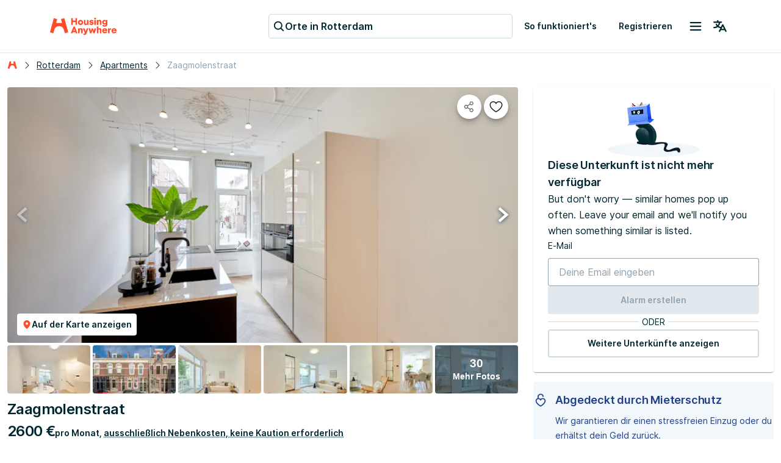

--- FILE ---
content_type: text/html; charset=utf-8
request_url: https://housinganywhere.com/de/room/ut1281949/nl/Rotterdam/zaagmolenstraat
body_size: 50081
content:
<!DOCTYPE html><html lang="de"><head><meta charSet="utf-8"/><title data-rh="true">Wohnung zu vermieten in Rotterdam, Zaagmolenstraat | HousingAnywhere (1281949)</title><meta http-equiv="X-UA-Compatible" content="IE=edge"/><meta name="viewport" content="width=device-width, initial-scale=1.0"/><meta http-equiv="Accept-CH" content="DPR, Width, Viewport-Width"/><meta name="theme-color" content="#FFFFFF"/><meta property="fb:app_id" content="410300212483493"/><meta name="facebook-domain-verification" content="mo1vvb9alx1u0jhvvk8b1bhg66grab"/><meta name="traceparent" content="00-8251921b6b6f9a8f82f1cc6a26d33712-6790f74fcabe40e0-00"/><meta data-rh="true" property="og:type" content="housinganywhere:listing"/><meta data-rh="true" property="og:site_name" content="HousingAnywhere"/><meta data-rh="true" property="og:url" content="https://housinganywhere.com/de/room/ut1281949/nl/Rotterdam/zaagmolenstraat"/><meta data-rh="true" name="robots" content="noindex, nofollow"/><meta data-rh="true" property="og:title" content="Wohnung zur Miete für €2600 in Rotterdam"/><meta data-rh="true" property="og:description" content="113 m², Platz für 4 Personen, Privater Balkon. Sieh es dir an."/><meta data-rh="true" property="og:image" content="https://housinganywhere.imgix.net/room/1928603/bc1c0dea-7168-42ad-ae83-7724dd336cc5.jpg?w=1440&amp;h=701&amp;fit=crop&amp;ixlib=react-9.8.1"/><meta data-rh="true" property="twitter:card" content="summary_large_image"/><meta data-rh="true" property="twitter:title" content="Wohnung zur Miete für €2600 in Rotterdam"/><meta data-rh="true" property="twitter:description" content="*EDIT: THERE IS A MAXIMUM OF 2 (STUDENT) SHARERS FOR THIS APARTMENT

Zaagmolenstraat 209 B, 3036 HN Rotterdam

Algemene informatie
•	Prachtige turnkey woning in het Oude Noorden, Rotterdam. De woning begeeft zich op loopafstand van winkelstraat en leuke restaurants
•	Het appartement is volledig gerenoveerd in september 2022 en verkeerd in perfecte staat van onderhoud
•	Het appartement is ongemeubileerd en huurprijs is exclusief gas, water, licht, televisie/internet, water en gemeentelijke heffingen

Pandinformatie
•	Begane grond en souterrain
•	113 m2 woonoppervlak
•	2 slaapkamers
•	1 badkamer / 2 wc’s
•	50 m2 achtertuin
•	Energielabel B (dubbel glas)

General information
•	Beautiful turnkey apartment in the Old North of Rotterdam. The apartment is within walking distance of shopping streets and nice restaurants
•	The apartment has been fully renovated in September 2022 and is in perfect condition
•	The apartment comes unfurnished and rental price does not include heating, electricity, water, television/internet and municipality taxes

Property information
•	Ground floor and souterrain
•	113 m2 surface
•	2 bedrooms
•	1 bathroom / 2 restrooms
•	50 m2 private backyard
•	Energy label B (double glass)"/><meta data-rh="true" property="twitter:image" content="https://housinganywhere.imgix.net/room/1928603/bc1c0dea-7168-42ad-ae83-7724dd336cc5.jpg?w=1440&amp;h=701&amp;fit=crop&amp;ixlib=react-9.8.1"/><meta data-rh="true" name="description" content="Wohnung zu mieten für €2600 pro Monat in Rotterdam, Zaagmolenstraat:2 Schlafzimmer, Privates Badezimmer, Private Küche, Studenten und Berufstätige."/><link rel="manifest" href="/dist/manifest.webmanifest"/><link href="https://housinganywhere.imgix.net" rel="preconnect" crossorigin="anonymous"/><link data-rh="true" rel="preload" href="https://housinganywhere.com/dist/Inter-Regular-d3c341fa053202d23b47.bundle.woff2" as="font" type="font/woff2" crossorigin="anonymous"/><link data-rh="true" rel="shortcut icon" sizes="32x32" href="https://housinganywhere.com/dist/favicon-124fb020b10ef04528a1.bundle.png"/><link data-rh="true" rel="apple-touch-icon" sizes="57x57" href="https://housinganywhere.com/dist/favicon-57-643384105c77a1ce0313.bundle.png"/><link data-rh="true" rel="apple-touch-icon-precomposed" sizes="57x57" href="https://housinganywhere.com/dist/favicon-57-643384105c77a1ce0313.bundle.png"/><link data-rh="true" rel="apple-touch-icon" sizes="72x72" href="https://housinganywhere.com/dist/favicon-72-18b6c54f6ec484ecae6c.bundle.png"/><link data-rh="true" rel="apple-touch-icon" sizes="114x114" href="https://housinganywhere.com/dist/favicon-114-d7416307a52dca11e27e.bundle.png"/><link data-rh="true" rel="apple-touch-icon" sizes="120x120" href="https://housinganywhere.com/dist/favicon-120-c46c16faacdc8c6b81e9.bundle.png"/><link data-rh="true" rel="apple-touch-icon" sizes="144x144" href="https://housinganywhere.com/dist/favicon-144-ba7ca44d1edc44351346.bundle.png"/><link data-rh="true" rel="apple-touch-icon" sizes="152x152" href="https://housinganywhere.com/dist/favicon-152-e8c8dfa858e4f1f99994.bundle.png"/><link data-rh="true" rel="alternate" hrefLang="x-default" href="https://housinganywhere.com/room/ut1281949/nl/Rotterdam/zaagmolenstraat"/><link data-rh="true" rel="alternate" hrefLang="en" href="https://housinganywhere.com/room/ut1281949/nl/Rotterdam/zaagmolenstraat"/><link data-rh="true" rel="alternate" hrefLang="fr" href="https://housinganywhere.com/fr/room/ut1281949/nl/Rotterdam/zaagmolenstraat"/><link data-rh="true" rel="alternate" hrefLang="de" href="https://housinganywhere.com/de/room/ut1281949/nl/Rotterdam/zaagmolenstraat"/><link data-rh="true" rel="alternate" hrefLang="es" href="https://housinganywhere.com/es/room/ut1281949/nl/Rotterdam/zaagmolenstraat"/><link data-rh="true" rel="alternate" hrefLang="it" href="https://housinganywhere.com/it/room/ut1281949/nl/Rotterdam/zaagmolenstraat"/><link data-rh="true" rel="alternate" hrefLang="nl" href="https://housinganywhere.com/nl/room/ut1281949/nl/Rotterdam/zaagmolenstraat"/><link data-rh="true" rel="alternate" hrefLang="pt" href="https://housinganywhere.com/pt/room/ut1281949/nl/Rotterdam/zaagmolenstraat"/><link data-rh="true" rel="alternate" hrefLang="zh" href="https://housinganywhere.com/zh/room/ut1281949/nl/Rotterdam/zaagmolenstraat"/><link data-rh="true" rel="alternate" hrefLang="uk" href="https://housinganywhere.com/uk/room/ut1281949/nl/Rotterdam/zaagmolenstraat"/><link data-rh="true" rel="alternate" hrefLang="ru" href="https://housinganywhere.com/ru/room/ut1281949/nl/Rotterdam/zaagmolenstraat"/><link data-rh="true" rel="alternate" hrefLang="pl" href="https://housinganywhere.com/pl/room/ut1281949/nl/Rotterdam/zaagmolenstraat"/><link data-rh="true" rel="alternate" hrefLang="sv" href="https://housinganywhere.com/sv/room/ut1281949/nl/Rotterdam/zaagmolenstraat"/><link data-rh="true" rel="alternate" hrefLang="ro" href="https://housinganywhere.com/ro/room/ut1281949/nl/Rotterdam/zaagmolenstraat"/><link data-chunk="ha-pages-Listing-index-ts" rel="preload" as="style" href="https://housinganywhere.com/dist/ha-pages-Listing-index-ts-41cf0501c71a1c52ef89.bundle.css"/><link data-chunk="app" rel="preload" as="style" href="https://housinganywhere.com/dist/app-eaeb75049b8dfdf90ffb.bundle.css"/><link data-chunk="app" rel="preload" as="script" href="https://housinganywhere.com/dist/manifest-6527db38ac22a6b8d2ab.bundle.js"/><link data-chunk="app" rel="preload" as="script" href="https://housinganywhere.com/dist/vendor-5f822b280218f4a4d828.bundle.js"/><link data-chunk="app" rel="preload" as="script" href="https://housinganywhere.com/dist/app-02b047f9c30794f69c73.bundle.js"/><link data-chunk="ha-pages-Listing-index-ts" rel="preload" as="script" href="https://housinganywhere.com/dist/4468-8864992edbdde728009c.bundle.js"/><link data-chunk="ha-pages-Listing-index-ts" rel="preload" as="script" href="https://housinganywhere.com/dist/3903-8f96fe5b1fa44c22b090.bundle.js"/><link data-chunk="ha-pages-Listing-index-ts" rel="preload" as="script" href="https://housinganywhere.com/dist/557-a60b2f3dc9fa75c6c127.bundle.js"/><link data-chunk="ha-pages-Listing-index-ts" rel="preload" as="script" href="https://housinganywhere.com/dist/8315-3b141adb81e72b9b2ca0.bundle.js"/><link data-chunk="ha-pages-Listing-index-ts" rel="preload" as="script" href="https://housinganywhere.com/dist/1746-08eb4bc84ce1b81fd4d2.bundle.js"/><link data-chunk="ha-pages-Listing-index-ts" rel="preload" as="script" href="https://housinganywhere.com/dist/5716-7400ad49346804dace65.bundle.js"/><link data-chunk="ha-pages-Listing-index-ts" rel="preload" as="script" href="https://housinganywhere.com/dist/6430-652d1435699c37cecd5d.bundle.js"/><link data-chunk="ha-pages-Listing-index-ts" rel="preload" as="script" href="https://housinganywhere.com/dist/9773-1bda40e5bcfbdecfe35e.bundle.js"/><link data-chunk="ha-pages-Listing-index-ts" rel="preload" as="script" href="https://housinganywhere.com/dist/506-55337db7b3baf853fca6.bundle.js"/><link data-chunk="ha-pages-Listing-index-ts" rel="preload" as="script" href="https://housinganywhere.com/dist/7592-806054de18d3dfaf76d5.bundle.js"/><link data-chunk="ha-pages-Listing-index-ts" rel="preload" as="script" href="https://housinganywhere.com/dist/1242-35af9cda2dd9373724c6.bundle.js"/><link data-chunk="ha-pages-Listing-index-ts" rel="preload" as="script" href="https://housinganywhere.com/dist/2703-16fcd450f4a87c5fa3c3.bundle.js"/><link data-chunk="ha-pages-Listing-index-ts" rel="preload" as="script" href="https://housinganywhere.com/dist/9713-e8029b8b558b02bd0be9.bundle.js"/><link data-chunk="ha-pages-Listing-index-ts" rel="preload" as="script" href="https://housinganywhere.com/dist/5676-d290c7eccc7c257fb505.bundle.js"/><link data-chunk="ha-pages-Listing-index-ts" rel="preload" as="script" href="https://housinganywhere.com/dist/3708-69decf04430a01560b4b.bundle.js"/><link data-chunk="ha-pages-Listing-index-ts" rel="preload" as="script" href="https://housinganywhere.com/dist/5347-1e80796b7619406d44bc.bundle.js"/><link data-chunk="ha-pages-Listing-index-ts" rel="preload" as="script" href="https://housinganywhere.com/dist/9150-162b7cae7da741f581b5.bundle.js"/><link data-chunk="ha-pages-Listing-index-ts" rel="preload" as="script" href="https://housinganywhere.com/dist/6185-069374931e139b292520.bundle.js"/><link data-chunk="ha-pages-Listing-index-ts" rel="preload" as="script" href="https://housinganywhere.com/dist/6637-ba26948472fc59de4a3e.bundle.js"/><link data-chunk="ha-pages-Listing-index-ts" rel="preload" as="script" href="https://housinganywhere.com/dist/ha-pages-Listing-index-ts-eb41154d731720fc1e21.bundle.js"/><link data-chunk="ListingStaticGoogleMap" rel="preload" as="script" href="https://housinganywhere.com/dist/ListingStaticGoogleMap-ee61f55a27b0477af131.bundle.js"/><style data-rh="true">html {
            scroll-behavior: smooth;
          }</style><style data-rh="true">@font-face { font-family: 'Inter'; src: local('Inter'), url('https://housinganywhere.com/dist/Inter-Regular-d3c341fa053202d23b47.bundle.woff2') format('woff2'); font-style: normal; font-weight: 400; font-display: swap; }</style><link data-chunk="app" rel="stylesheet" href="https://housinganywhere.com/dist/app-eaeb75049b8dfdf90ffb.bundle.css"/><link data-chunk="ha-pages-Listing-index-ts" rel="stylesheet" href="https://housinganywhere.com/dist/ha-pages-Listing-index-ts-41cf0501c71a1c52ef89.bundle.css"/><style data-emotion="css jdbo8x-HousingAnywhereColorProvider-root 1tqt56j-contentContainer 387y9f-mainContainer-flex 159v5uz-grow 4mgcp-fullHeight 5goux5 rr50qp-container 1mj5tg0-appBarInner s2zq49-appBarLayout 17226u0-logo 6ue5ht-dynamicIsland 12f8xaa-quickActions o0z46s-appBar-appBarWithBorder 9sd4sy-link bicvab-buttonContainer 15mbdha-button 41lizv 5wfut5-text 1axch01-container 18nd1t1-block animation-jzdyf9 6ue88-DSLButton-root-DSLButton-variant_text-DSLButton-size_medium-DSLButton-color_neutral 1x0jq08-DSLIconButton-root vubbuv 1cybrls-spacer qpi08m-sticky 1jl91ky-space ck6s1e-breadcrumbs 18ia2un 1niyfh0-root 174zymh 1vfva3d-Breadcrumbs-breadcrumbs nhb8h9 v65dxn-Link-baseLink-Link-link-Link-linkSize_sm-Link-linkUnderline_always-Link-linkWithIcon-Breadcrumbs-breadcrumbsLink 3mf706 1ce5fjb-Breadcrumbs-customSeparator 1g1g4cs-Link-baseLink-Link-link-Link-linkSize_sm-Link-linkUnderline_always-Breadcrumbs-breadcrumbsLink 4pv5pi-Breadcrumbs-breadcrumbsText 1wlzjv3 1jsa28v-viewOnMapSection 1d941xr-topGridActionsContainer jcgadz-tiles 1oj5vqt-listingInfo 1wvfggl-container 1i2memv-imageGrid 1ia45fu-imageCover p4e9kp-container er0ut6-mapButtonWrapper 14doacr-DSLButton-root-DSLButton-variant_contained-DSLButton-size_small-DSLButton-color_neutral 6xugel 7dlqye-icon 3iioy6-media 1an3l51-imageContainer 18g2gud-absolute-fullHeight 14bpmt4-arrowButton-leftButton 129ifpr-arrowButton-rightButton djhabl 1wxaqej 12cbkbd-white-small 9q86xf-icon cow9jy-tile vy6as2-overlayOpaque 13oz2h0-img 19d2ht4-tile-tileButton zps09e-container baqv7p-icon yi45cj-titleContainer fi9p0x-caption-overflow-initial-color-white-textTransform-none-fontWeight-bold-title cxuszf-container l3vn10-buttonsSection 16oyenv iu8lzi-container-containerAlignBaseLine xnqh63 h2wpne-Link-baseLink-Link-link-Link-linkSize_md-Link-linkUnderline_dotted 1au9qiw 1b4tzw3-sticky q6fy6c-highlightContainer 1e5azn1-highlightItem 8g2vzk-Chip-chip-Chip-chipSize-sm-Chip-chipVariant-outlined 9iedg7 1akupmf-root-alertLabs 1mws5oo-icon 1b7qgka-registrationIcon 1xsto0d 5s1wlg-caption-overflow-initial-color-default 1xbnxyf-fw-bold-kind-inline anzcb-kind-inline-italic 1qnfew-descriptionContainer 5zgo4g-title jtt5vl-breakWord-description vv7js8-button-button pboes6-listItem nt33j0-showMoreContainer 1xlrieu-sectionWrapper scctyu-list 1v5feww-container cpkics lrmn47 25clmc-icon x78awn-availableFacilities 1nqrmlu-divider rz7hbf-facilitiesWithNo 67atf2-button-showMoreButton 1nndtqx-container vpu58k-headerContainer 11s4vwv-mapContainer 16dieek-img-imgLoading 4o47vj b7r26 1unger2 animation-c7515d js46m6-container 11xz2q3-card lma2a3-list 3wc4w7 1fbxrhe 1qat1lf-container 1g7pv5p-header 11u0d9k-body 1s4as06-footer 14d8yvn-progressColumn 195ugya-progressSteps kpwv98-progressLinePoint 1q9iicr-progressGrid-progressBar 1m1ou61-progressColumn-progressBarMiddleColumn ilc0c7-progressGrid-progressLine 1dndp98-progressLineSeparator-progressLineSeparatorStart q0gm9u-progressLineSeparator-progressLineSeparatorMiddle ic4nob-progressLineSeparator-progressLineSeparatorEnd 1f5l8a9-text 1easq0e-text i72b37-icon 13l6u9l-text jnarhy-Link-baseLink-Link-link-Link-linkSize_lg-Link-linkUnderline_always-text 1lwq5j6-containerMarginTop kjsnl6-content 1i4c3uu-header 46wd9z-container-container u79sru-icon j5w5xz-containerMarginTop 3ucz2-list 1q5d4tg-listItem 1bi397z z9exqp-sameHeight qxws84-descriptionContainer 1lsxab2-description 1jua5dp-h4-overflow-initial-color-default-subtitles 140712g-icon mee2i-paragraph-overflow-initial-color-default 1bpg3es-ol 24fpxq-videoContainer 40oay5-wrapper 16uu3xv-h3-overflow-initial-color-default 1wa4qm3-root 1ne4j77-root 1wnjoa1-content-withMargin 1fx8m19 a0y2e3 hboir5 8atqhb 87vy3r 1o8crgr-verticalSpacer 1u2g7z6-imageContainer p7yx4c-messageContainer kewl8h-container hn6dfp-InputField-field-InputField-inputFieldSize-md 4kw80z-DSLInternalInputLabe-label 11jffef-DSLInternalInputText-root-DSLInternalInputText-size_small-DSLInternalInputText-color_primary-DSLInputFieldInput-input 1prfaxn 17sstmr 1x5jdmq 1jb8dfa-DSLInputFieldInputBase-customInput igs3ac ihdtdm 1eqdzex-DSLButton-root-DSLButton-variant_contained-DSLButton-size_medium-DSLButton-color_primary 1iv3hkg-DSLDivider-divider 1wxn8r6-DSLDivider-label 105keuv 14hhdp8-DSLButton-root-DSLButton-variant_outlined-DSLButton-size_medium-DSLButton-color_neutral 16v80od-icon 199w4rh-detailsContainer 14ul51-details 1khehdz-detailsItem f2vp02-detailsItemIcon a3kgz8-container-container_contained wxqoz6-title 1x4u3al-description 1k33q06 1jvhyfz-detailsItemTitle 1ykpm1d-detailsItemDescription 11nyhh0-Link-baseLink-Link-link-Link-linkSize_sm-Link-linkUnderline_dotted-Link-linkWithIcon-expandButton 1gsgjqg-logo 1ah83x0-container 1jsrsb0-startSection izqvcq-middleSection 13kdcw2-endSection 1hqu16w-linkSectionColumn qzy0ci-DSLSelect-value 139rqhu-DSLSelect-root-DSLSelect-appearance_secondary-DSLSelect-size_sm 1irui28-DSLSelect-labelPrefix-DSLSelect-labelPrefixIcon qiwgdb 1k3x8v3 1636szt 1ozhtvs-root qg357s-textSection 7ikafp-badges zxg7eq 1kt8ao0-Link-baseLink-Link-link-Link-linkSize_sm-Link-linkUnderline_none 3tj2vu-linkSectionContainer rllcx5-linkSectionLinks 1a10zwp-DSLIconButton-root-socialIcon">.css-jdbo8x-HousingAnywhereColorProvider-root{display:contents;color:#002630ff;}.css-1tqt56j-contentContainer{-webkit-box-flex:1;-webkit-flex-grow:1;-ms-flex-positive:1;flex-grow:1;width:0;}.css-387y9f-mainContainer-flex{-webkit-box-flex:1;-webkit-flex-grow:1;-ms-flex-positive:1;flex-grow:1;display:-webkit-box;display:-webkit-flex;display:-ms-flexbox;display:flex;}.css-159v5uz-grow{-webkit-box-flex:1;-webkit-flex-grow:1;-ms-flex-positive:1;flex-grow:1;display:-webkit-box;display:-webkit-flex;display:-ms-flexbox;display:flex;-webkit-flex-direction:column;-ms-flex-direction:column;flex-direction:column;min-width:-webkit-min-content;min-width:-moz-min-content;min-width:min-content;}.css-4mgcp-fullHeight{box-sizing:border-box;display:-webkit-box;display:-webkit-flex;display:-ms-flexbox;display:flex;-webkit-box-flex-wrap:nowrap;-webkit-flex-wrap:nowrap;-ms-flex-wrap:nowrap;flex-wrap:nowrap;width:100%;-webkit-flex-direction:column;-ms-flex-direction:column;flex-direction:column;min-height:100vh;}.css-4mgcp-fullHeight>.MuiGrid-item{max-width:none;}html{-webkit-font-smoothing:antialiased;-moz-osx-font-smoothing:grayscale;box-sizing:border-box;-webkit-text-size-adjust:100%;}*,*::before,*::after{box-sizing:inherit;}strong,b{font-weight:700;}body{margin:0;color:#002630ff;font-family:"Inter",-apple-system,BlinkMacSystemFont,"Segoe UI",Roboto,"Helvetica Neue",Arial,sans-serif,"Apple Color Emoji","Segoe UI Emoji","Segoe UI Symbol";font-weight:400;font-size:1rem;line-height:1.5;background-color:#fff;}@media print{body{background-color:#fff;}}body::backdrop{background-color:#fff;}.css-rr50qp-container{display:-webkit-box;display:-webkit-flex;display:-ms-flexbox;display:flex;-webkit-flex-direction:column;-ms-flex-direction:column;flex-direction:column;}.css-1mj5tg0-appBarInner{max-width:1728px;margin:0 auto;width:100%;}.css-s2zq49-appBarLayout{display:-webkit-box;display:-webkit-flex;display:-ms-flexbox;display:flex;-webkit-align-items:center;-webkit-box-align:center;-ms-flex-align:center;align-items:center;-webkit-box-pack:justify;-webkit-justify-content:space-between;justify-content:space-between;}@media (min-width:1280px){.css-s2zq49-appBarLayout{display:grid;grid-auto-flow:column;grid-template-columns:1fr [start] auto [middle] 1fr [end];}}.css-17226u0-logo{display:-webkit-box;display:-webkit-flex;display:-ms-flexbox;display:flex;-webkit-box-pack:start;-ms-flex-pack:start;-webkit-justify-content:flex-start;justify-content:flex-start;min-width:-webkit-max-content;min-width:-moz-max-content;min-width:max-content;}.css-6ue5ht-dynamicIsland{-webkit-box-flex:2;-webkit-flex-grow:2;-ms-flex-positive:2;flex-grow:2;min-width:0;}.css-12f8xaa-quickActions{display:-webkit-box;display:-webkit-flex;display:-ms-flexbox;display:flex;-webkit-box-pack:end;-ms-flex-pack:end;-webkit-justify-content:flex-end;justify-content:flex-end;min-width:-webkit-max-content;min-width:-moz-max-content;min-width:max-content;}.css-o0z46s-appBar-appBarWithBorder{width:100%;margin:0;background:#ffffffff;padding:16px 20px;}@media (min-width:1280px){.css-o0z46s-appBar-appBarWithBorder{padding:20px 80px;}}.css-o0z46s-appBar-appBarWithBorder.css-o0z46s-appBar-appBarWithBorder{border-bottom:1px solid #e2e9eeff;}.css-9sd4sy-link{line-height:0;}.css-bicvab-buttonContainer{display:-webkit-box;display:-webkit-flex;display:-ms-flexbox;display:flex;-webkit-box-pack:left;-ms-flex-pack:left;-webkit-justify-content:left;justify-content:left;margin-inline:12px;}@media (min-width:1280px){.css-bicvab-buttonContainer{-webkit-box-pack:center;-ms-flex-pack:center;-webkit-justify-content:center;justify-content:center;}}@media (min-width:0px){.css-bicvab-buttonContainer{margin-inline:20px;}}.css-15mbdha-button{cursor:pointer;background:#ffffffff;border:1px solid #cedbe3ff;border-radius:4px;padding-inline:8px;height:40px;display:-webkit-box;display:-webkit-flex;display:-ms-flexbox;display:flex;-webkit-align-items:center;-webkit-box-align:center;-ms-flex-align:center;align-items:center;gap:8px;width:100%;max-width:100%;}@media (min-width:960px){.css-15mbdha-button{width:300px;}}@media (min-width:1280px){.css-15mbdha-button{width:400px;}}.css-15mbdha-button:hover{box-shadow:0 0 0 1px #cedbe3ff;}.css-41lizv{-webkit-user-select:none;-moz-user-select:none;-ms-user-select:none;user-select:none;width:1em;height:1em;display:inline-block;fill:currentColor;-webkit-flex-shrink:0;-ms-flex-negative:0;flex-shrink:0;-webkit-transition:fill 200ms cubic-bezier(0.4, 0, 0.2, 1) 0ms;transition:fill 200ms cubic-bezier(0.4, 0, 0.2, 1) 0ms;font-size:1.25rem;color:#002630ff;}.css-5wfut5-text{margin:0;font-size:16px;-webkit-text-decoration:none;text-decoration:none;font-family:Inter,-apple-system,BlinkMacSystemFont,"Segoe UI",Roboto,"Helvetica Neue",Arial,sans-serif,"Apple Color Emoji","Segoe UI Emoji","Segoe UI Symbol";font-weight:600;font-style:normal;font-stretch:normal;letter-spacing:0;line-height:26px;color:#002630ff;white-space:nowrap;overflow:hidden;text-overflow:ellipsis;}.css-1axch01-container{display:-webkit-box;display:-webkit-flex;display:-ms-flexbox;display:flex;gap:24px;-webkit-align-items:center;-webkit-box-align:center;-ms-flex-align:center;align-items:center;-webkit-box-pack:justify;-webkit-justify-content:space-between;justify-content:space-between;-webkit-box-flex-wrap:nowrap;-webkit-flex-wrap:nowrap;-ms-flex-wrap:nowrap;flex-wrap:nowrap;}.css-18nd1t1-block{display:-webkit-box;display:-webkit-flex;display:-ms-flexbox;display:flex;gap:16px;-webkit-align-items:center;-webkit-box-align:center;-ms-flex-align:center;align-items:center;-webkit-box-pack:justify;-webkit-justify-content:space-between;justify-content:space-between;-webkit-box-flex-wrap:nowrap;-webkit-flex-wrap:nowrap;-ms-flex-wrap:nowrap;flex-wrap:nowrap;}@-webkit-keyframes animation-jzdyf9{from{-webkit-background-position:0 0;background-position:0 0;}to{-webkit-background-position:80px 0;background-position:80px 0;}}@keyframes animation-jzdyf9{from{-webkit-background-position:0 0;background-position:0 0;}to{-webkit-background-position:80px 0;background-position:80px 0;}}.css-6ue88-DSLButton-root-DSLButton-variant_text-DSLButton-size_medium-DSLButton-color_neutral{display:-webkit-inline-box;display:-webkit-inline-flex;display:-ms-inline-flexbox;display:inline-flex;-webkit-align-items:center;-webkit-box-align:center;-ms-flex-align:center;align-items:center;-webkit-box-pack:center;-ms-flex-pack:center;-webkit-justify-content:center;justify-content:center;position:relative;box-sizing:border-box;-webkit-tap-highlight-color:transparent;background-color:transparent;outline:0;border:0;margin:0;border-radius:0;padding:0;cursor:pointer;-webkit-user-select:none;-moz-user-select:none;-ms-user-select:none;user-select:none;vertical-align:middle;-moz-appearance:none;-webkit-appearance:none;-webkit-text-decoration:none;text-decoration:none;color:inherit;font-family:"Inter",-apple-system,BlinkMacSystemFont,"Segoe UI",Roboto,"Helvetica Neue",Arial,sans-serif,"Apple Color Emoji","Segoe UI Emoji","Segoe UI Symbol";font-weight:500;font-size:0.875rem;line-height:1.75;text-transform:uppercase;min-width:64px;padding:6px 8px;border-radius:4px;-webkit-transition:background-color 250ms cubic-bezier(0.4, 0, 0.2, 1) 0ms,box-shadow 250ms cubic-bezier(0.4, 0, 0.2, 1) 0ms,border-color 250ms cubic-bezier(0.4, 0, 0.2, 1) 0ms,color 250ms cubic-bezier(0.4, 0, 0.2, 1) 0ms;transition:background-color 250ms cubic-bezier(0.4, 0, 0.2, 1) 0ms,box-shadow 250ms cubic-bezier(0.4, 0, 0.2, 1) 0ms,border-color 250ms cubic-bezier(0.4, 0, 0.2, 1) 0ms,color 250ms cubic-bezier(0.4, 0, 0.2, 1) 0ms;color:#ff4b27ff;text-transform:none;box-shadow:none;border-radius:4px;min-width:auto;gap:4px;border:2px solid transparent;font-size:14px;-webkit-text-decoration:none;text-decoration:none;font-family:Inter,-apple-system,BlinkMacSystemFont,"Segoe UI",Roboto,"Helvetica Neue",Arial,sans-serif,"Apple Color Emoji","Segoe UI Emoji","Segoe UI Symbol";font-weight:600;font-style:normal;font-stretch:normal;letter-spacing:0;line-height:24px;padding:12px 16px;gap:8px;min-height:46px;max-height:46px;min-width:46px;--first-stripe-color:#f2f7fbff;--second-stripe-color:#90a2b0ff;--background-color:#f2f7fbff;}.css-6ue88-DSLButton-root-DSLButton-variant_text-DSLButton-size_medium-DSLButton-color_neutral::-moz-focus-inner{border-style:none;}.css-6ue88-DSLButton-root-DSLButton-variant_text-DSLButton-size_medium-DSLButton-color_neutral.Mui-disabled{pointer-events:none;cursor:default;}@media print{.css-6ue88-DSLButton-root-DSLButton-variant_text-DSLButton-size_medium-DSLButton-color_neutral{-webkit-print-color-adjust:exact;color-adjust:exact;}}.css-6ue88-DSLButton-root-DSLButton-variant_text-DSLButton-size_medium-DSLButton-color_neutral:hover{-webkit-text-decoration:none;text-decoration:none;background-color:rgba(255, 75, 39, 0.04);}@media (hover: none){.css-6ue88-DSLButton-root-DSLButton-variant_text-DSLButton-size_medium-DSLButton-color_neutral:hover{background-color:transparent;}}.css-6ue88-DSLButton-root-DSLButton-variant_text-DSLButton-size_medium-DSLButton-color_neutral.Mui-disabled{color:rgba(0, 0, 0, 0.26);}.css-6ue88-DSLButton-root-DSLButton-variant_text-DSLButton-size_medium-DSLButton-color_neutral:focus-visible{outline:1px solid #2f5dd0ff;outline-offset:2px;}.css-6ue88-DSLButton-root-DSLButton-variant_text-DSLButton-size_medium-DSLButton-color_neutral:active{outline:unset;}.css-6ue88-DSLButton-root-DSLButton-variant_text-DSLButton-size_medium-DSLButton-color_neutral .MuiButton-startIcon{margin:0;}.css-6ue88-DSLButton-root-DSLButton-variant_text-DSLButton-size_medium-DSLButton-color_neutral .MuiButton-startIcon svg{font-size:16px;}.css-6ue88-DSLButton-root-DSLButton-variant_text-DSLButton-size_medium-DSLButton-color_neutral .MuiButton-endIcon{margin:0;}.css-6ue88-DSLButton-root-DSLButton-variant_text-DSLButton-size_medium-DSLButton-color_neutral .MuiButton-endIcon svg{font-size:16px;}.css-6ue88-DSLButton-root-DSLButton-variant_text-DSLButton-size_medium-DSLButton-color_neutral.css-x9-DSLButton-color_neutral-ref{color:#002630ff;}.css-6ue88-DSLButton-root-DSLButton-variant_text-DSLButton-size_medium-DSLButton-color_neutral.css-x9-DSLButton-color_neutral-ref:hover{background-color:#f2f7fbff;}.css-6ue88-DSLButton-root-DSLButton-variant_text-DSLButton-size_medium-DSLButton-color_neutral.css-x9-DSLButton-color_neutral-ref:disabled{color:#90a2b0ff;}.css-6ue88-DSLButton-root-DSLButton-variant_text-DSLButton-size_medium-DSLButton-color_neutral.css-x9-DSLButton-color_neutral-ref:focus-visible{box-shadow:none;color:#002630ff;}.css-1x0jq08-DSLIconButton-root{display:-webkit-inline-box;display:-webkit-inline-flex;display:-ms-inline-flexbox;display:inline-flex;-webkit-align-items:center;-webkit-box-align:center;-ms-flex-align:center;align-items:center;-webkit-box-pack:center;-ms-flex-pack:center;-webkit-justify-content:center;justify-content:center;position:relative;box-sizing:border-box;-webkit-tap-highlight-color:transparent;background-color:transparent;outline:0;border:0;margin:0;border-radius:0;padding:0;cursor:pointer;-webkit-user-select:none;-moz-user-select:none;-ms-user-select:none;user-select:none;vertical-align:middle;-moz-appearance:none;-webkit-appearance:none;-webkit-text-decoration:none;text-decoration:none;color:inherit;text-align:center;-webkit-flex:0 0 auto;-ms-flex:0 0 auto;flex:0 0 auto;font-size:1.5rem;padding:8px;border-radius:50%;overflow:visible;color:rgba(0, 0, 0, 0.54);-webkit-transition:background-color 150ms cubic-bezier(0.4, 0, 0.2, 1) 0ms;transition:background-color 150ms cubic-bezier(0.4, 0, 0.2, 1) 0ms;color:#002630ff;}.css-1x0jq08-DSLIconButton-root::-moz-focus-inner{border-style:none;}.css-1x0jq08-DSLIconButton-root.Mui-disabled{pointer-events:none;cursor:default;}@media print{.css-1x0jq08-DSLIconButton-root{-webkit-print-color-adjust:exact;color-adjust:exact;}}.css-1x0jq08-DSLIconButton-root.Mui-disabled{background-color:transparent;color:rgba(0, 0, 0, 0.26);}.css-1x0jq08-DSLIconButton-root:hover{background-color:#f2f7fbff;}.css-1x0jq08-DSLIconButton-root:focus-visible{background-color:#f2f7fbff;outline:1px solid #2f5dd0ff;outline-offset:2px;}.css-1x0jq08-DSLIconButton-root:active{background-color:transparent;outline:none;}.css-1x0jq08-DSLIconButton-root:disabled{color:#90a2b0ff;}.css-vubbuv{-webkit-user-select:none;-moz-user-select:none;-ms-user-select:none;user-select:none;width:1em;height:1em;display:inline-block;fill:currentColor;-webkit-flex-shrink:0;-ms-flex-negative:0;flex-shrink:0;-webkit-transition:fill 200ms cubic-bezier(0.4, 0, 0.2, 1) 0ms;transition:fill 200ms cubic-bezier(0.4, 0, 0.2, 1) 0ms;font-size:1.5rem;}.css-1cybrls-spacer{margin:16px;}.css-qpi08m-sticky{position:-webkit-sticky;position:sticky;top:0;}.css-1jl91ky-space{margin-top:1rem;}@media (max-width:959.95px){.css-ck6s1e-breadcrumbs{margin:8px 0px;}}.css-18ia2un{width:100%;margin-left:auto;box-sizing:border-box;margin-right:auto;display:block;padding-left:8px;padding-right:8px;}@media (min-width:600px){.css-18ia2un{padding-left:12px;padding-right:12px;}}@media (min-width:1280px){.css-18ia2un{max-width:1280px;}}.css-1niyfh0-root{box-sizing:border-box;display:-webkit-box;display:-webkit-flex;display:-ms-flexbox;display:flex;-webkit-box-flex-wrap:wrap;-webkit-flex-wrap:wrap;-ms-flex-wrap:wrap;flex-wrap:wrap;width:100%;-webkit-flex-direction:row;-ms-flex-direction:row;flex-direction:row;margin:-4px;width:calc(100% + 8px);-webkit-box-flex:1;-webkit-flex-grow:1;-ms-flex-positive:1;flex-grow:1;}.css-1niyfh0-root>.MuiGrid-item{padding:4px;}.css-174zymh{box-sizing:border-box;display:-webkit-box;display:-webkit-flex;display:-ms-flexbox;display:flex;-webkit-box-flex-wrap:wrap;-webkit-flex-wrap:wrap;-ms-flex-wrap:wrap;flex-wrap:wrap;width:100%;margin:0;-webkit-flex-direction:row;-ms-flex-direction:row;flex-direction:row;-webkit-flex-basis:100%;-ms-flex-preferred-size:100%;flex-basis:100%;-webkit-box-flex:0;-webkit-flex-grow:0;-ms-flex-positive:0;flex-grow:0;max-width:100%;}@media (min-width:600px){.css-174zymh{-webkit-flex-basis:100%;-ms-flex-preferred-size:100%;flex-basis:100%;-webkit-box-flex:0;-webkit-flex-grow:0;-ms-flex-positive:0;flex-grow:0;max-width:100%;}}@media (min-width:960px){.css-174zymh{-webkit-flex-basis:100%;-ms-flex-preferred-size:100%;flex-basis:100%;-webkit-box-flex:0;-webkit-flex-grow:0;-ms-flex-positive:0;flex-grow:0;max-width:100%;}}@media (min-width:1280px){.css-174zymh{-webkit-flex-basis:100%;-ms-flex-preferred-size:100%;flex-basis:100%;-webkit-box-flex:0;-webkit-flex-grow:0;-ms-flex-positive:0;flex-grow:0;max-width:100%;}}@media (min-width:1920px){.css-174zymh{-webkit-flex-basis:100%;-ms-flex-preferred-size:100%;flex-basis:100%;-webkit-box-flex:0;-webkit-flex-grow:0;-ms-flex-positive:0;flex-grow:0;max-width:100%;}}.css-1vfva3d-Breadcrumbs-breadcrumbs{margin:0;font-family:"Inter",-apple-system,BlinkMacSystemFont,"Segoe UI",Roboto,"Helvetica Neue",Arial,sans-serif,"Apple Color Emoji","Segoe UI Emoji","Segoe UI Symbol";font-weight:400;font-size:1rem;line-height:1.5;color:rgba(0, 0, 0, 0.6);color:#002630ff;}.css-1vfva3d-Breadcrumbs-breadcrumbs .MuiBreadcrumbs-li{display:grid;}.css-1vfva3d-Breadcrumbs-breadcrumbs .MuiButtonBase-root{background:none;}.css-1vfva3d-Breadcrumbs-breadcrumbs .MuiButtonBase-root:hover{background:none;}.css-1vfva3d-Breadcrumbs-breadcrumbs .MuiBreadcrumbs-li:last-child>.css-x48-Breadcrumbs-breadcrumbsText-ref{color:#90a2b0ff;}.css-nhb8h9{display:-webkit-box;display:-webkit-flex;display:-ms-flexbox;display:flex;-webkit-box-flex-wrap:wrap;-webkit-flex-wrap:wrap;-ms-flex-wrap:wrap;flex-wrap:wrap;-webkit-align-items:center;-webkit-box-align:center;-ms-flex-align:center;align-items:center;padding:0;margin:0;list-style:none;}.css-v65dxn-Link-baseLink-Link-link-Link-linkSize_sm-Link-linkUnderline_always-Link-linkWithIcon-Breadcrumbs-breadcrumbsLink{margin:0;font-family:inherit;font-weight:inherit;font-size:inherit;line-height:inherit;letter-spacing:inherit;color:inherit;-webkit-text-decoration:underline;text-decoration:underline;color:inherit;font-size:14px;-webkit-text-decoration:none;text-decoration:none;font-family:Inter,-apple-system,BlinkMacSystemFont,"Segoe UI",Roboto,"Helvetica Neue",Arial,sans-serif,"Apple Color Emoji","Segoe UI Emoji","Segoe UI Symbol";font-weight:400;font-style:normal;font-stretch:normal;letter-spacing:0;line-height:24px;text-underline-offset:6px;cursor:pointer;-webkit-text-decoration:underline;text-decoration:underline;text-decoration-style:solid;display:-webkit-inline-box;display:-webkit-inline-flex;display:-ms-inline-flexbox;display:inline-flex;-webkit-align-items:center;-webkit-box-align:center;-ms-flex-align:center;align-items:center;-webkit-box-pack:center;-ms-flex-pack:center;-webkit-justify-content:center;justify-content:center;overflow:hidden;white-space:nowrap;text-overflow:ellipsis;}.css-v65dxn-Link-baseLink-Link-link-Link-linkSize_sm-Link-linkUnderline_always-Link-linkWithIcon-Breadcrumbs-breadcrumbsLink:hover{text-decoration-color:inherit;}.css-v65dxn-Link-baseLink-Link-link-Link-linkSize_sm-Link-linkUnderline_always-Link-linkWithIcon-Breadcrumbs-breadcrumbsLink .MuiSvgIcon-root{width:16px;height:16px;}.css-v65dxn-Link-baseLink-Link-link-Link-linkSize_sm-Link-linkUnderline_always-Link-linkWithIcon-Breadcrumbs-breadcrumbsLink:hover{-webkit-text-decoration:underline;text-decoration:underline;}.css-v65dxn-Link-baseLink-Link-link-Link-linkSize_sm-Link-linkUnderline_always-Link-linkWithIcon-Breadcrumbs-breadcrumbsLink:focus-visible{outline:1px solid #2f5dd0ff;outline-offset:2px;border-radius:6px;-webkit-text-decoration:underline;text-decoration:underline;}.css-v65dxn-Link-baseLink-Link-link-Link-linkSize_sm-Link-linkUnderline_always-Link-linkWithIcon-Breadcrumbs-breadcrumbsLink:active{-webkit-text-decoration:underline;text-decoration:underline;}.css-v65dxn-Link-baseLink-Link-link-Link-linkSize_sm-Link-linkUnderline_always-Link-linkWithIcon-Breadcrumbs-breadcrumbsLink.css-x8-Link-linkWithIcon-ref{gap:4px;}.css-3mf706{display:-webkit-box;display:-webkit-flex;display:-ms-flexbox;display:flex;-webkit-user-select:none;-moz-user-select:none;-ms-user-select:none;user-select:none;margin-left:8px;margin-right:8px;}.css-1ce5fjb-Breadcrumbs-customSeparator{-webkit-user-select:none;-moz-user-select:none;-ms-user-select:none;user-select:none;width:1em;height:1em;display:inline-block;fill:currentColor;-webkit-flex-shrink:0;-ms-flex-negative:0;flex-shrink:0;-webkit-transition:fill 200ms cubic-bezier(0.4, 0, 0.2, 1) 0ms;transition:fill 200ms cubic-bezier(0.4, 0, 0.2, 1) 0ms;font-size:1.5rem;width:16px;height:16px;}.css-1g1g4cs-Link-baseLink-Link-link-Link-linkSize_sm-Link-linkUnderline_always-Breadcrumbs-breadcrumbsLink{margin:0;font-family:inherit;font-weight:inherit;font-size:inherit;line-height:inherit;letter-spacing:inherit;color:inherit;-webkit-text-decoration:underline;text-decoration:underline;color:inherit;font-size:14px;-webkit-text-decoration:none;text-decoration:none;font-family:Inter,-apple-system,BlinkMacSystemFont,"Segoe UI",Roboto,"Helvetica Neue",Arial,sans-serif,"Apple Color Emoji","Segoe UI Emoji","Segoe UI Symbol";font-weight:400;font-style:normal;font-stretch:normal;letter-spacing:0;line-height:24px;text-underline-offset:6px;cursor:pointer;-webkit-text-decoration:underline;text-decoration:underline;text-decoration-style:solid;overflow:hidden;white-space:nowrap;text-overflow:ellipsis;}.css-1g1g4cs-Link-baseLink-Link-link-Link-linkSize_sm-Link-linkUnderline_always-Breadcrumbs-breadcrumbsLink:hover{text-decoration-color:inherit;}.css-1g1g4cs-Link-baseLink-Link-link-Link-linkSize_sm-Link-linkUnderline_always-Breadcrumbs-breadcrumbsLink .MuiSvgIcon-root{width:16px;height:16px;}.css-1g1g4cs-Link-baseLink-Link-link-Link-linkSize_sm-Link-linkUnderline_always-Breadcrumbs-breadcrumbsLink:hover{-webkit-text-decoration:underline;text-decoration:underline;}.css-1g1g4cs-Link-baseLink-Link-link-Link-linkSize_sm-Link-linkUnderline_always-Breadcrumbs-breadcrumbsLink:focus-visible{outline:1px solid #2f5dd0ff;outline-offset:2px;border-radius:6px;-webkit-text-decoration:underline;text-decoration:underline;}.css-1g1g4cs-Link-baseLink-Link-link-Link-linkSize_sm-Link-linkUnderline_always-Breadcrumbs-breadcrumbsLink:active{-webkit-text-decoration:underline;text-decoration:underline;}.css-1g1g4cs-Link-baseLink-Link-link-Link-linkSize_sm-Link-linkUnderline_always-Breadcrumbs-breadcrumbsLink.css-x8-Link-linkWithIcon-ref{gap:4px;}.css-4pv5pi-Breadcrumbs-breadcrumbsText{margin:0;font-size:14px;-webkit-text-decoration:none;text-decoration:none;font-family:Inter,-apple-system,BlinkMacSystemFont,"Segoe UI",Roboto,"Helvetica Neue",Arial,sans-serif,"Apple Color Emoji","Segoe UI Emoji","Segoe UI Symbol";font-weight:400;font-style:normal;font-stretch:normal;letter-spacing:0;line-height:24px;overflow:hidden;white-space:nowrap;text-overflow:ellipsis;}.css-1wlzjv3{box-sizing:border-box;margin:0;-webkit-flex-direction:row;-ms-flex-direction:row;flex-direction:row;-webkit-flex-basis:100%;-ms-flex-preferred-size:100%;flex-basis:100%;-webkit-box-flex:0;-webkit-flex-grow:0;-ms-flex-positive:0;flex-grow:0;max-width:100%;}@media (min-width:600px){.css-1wlzjv3{-webkit-flex-basis:100%;-ms-flex-preferred-size:100%;flex-basis:100%;-webkit-box-flex:0;-webkit-flex-grow:0;-ms-flex-positive:0;flex-grow:0;max-width:100%;}}@media (min-width:960px){.css-1wlzjv3{-webkit-flex-basis:66.666667%;-ms-flex-preferred-size:66.666667%;flex-basis:66.666667%;-webkit-box-flex:0;-webkit-flex-grow:0;-ms-flex-positive:0;flex-grow:0;max-width:66.666667%;}}@media (min-width:1280px){.css-1wlzjv3{-webkit-flex-basis:66.666667%;-ms-flex-preferred-size:66.666667%;flex-basis:66.666667%;-webkit-box-flex:0;-webkit-flex-grow:0;-ms-flex-positive:0;flex-grow:0;max-width:66.666667%;}}@media (min-width:1920px){.css-1wlzjv3{-webkit-flex-basis:66.666667%;-ms-flex-preferred-size:66.666667%;flex-basis:66.666667%;-webkit-box-flex:0;-webkit-flex-grow:0;-ms-flex-positive:0;flex-grow:0;max-width:66.666667%;}}.css-1jsa28v-viewOnMapSection{width:100%;margin-top:24px;}.css-1d941xr-topGridActionsContainer{position:absolute;top:0.75rem;right:1rem;width:auto;z-index:9;}.css-jcgadz-tiles{margin-top:4px;}.css-1oj5vqt-listingInfo{margin-top:8px;margin-left:NaNpx;}.css-1wvfggl-container{box-sizing:border-box;display:-webkit-box;display:-webkit-flex;display:-ms-flexbox;display:flex;-webkit-box-flex-wrap:wrap;-webkit-flex-wrap:wrap;-ms-flex-wrap:wrap;flex-wrap:wrap;width:100%;-webkit-flex-direction:row;-ms-flex-direction:row;flex-direction:row;-webkit-box-pack:justify;-webkit-justify-content:space-between;justify-content:space-between;margin:0;width:100%;height:100%;}.css-1i2memv-imageGrid{box-sizing:border-box;margin:0;-webkit-flex-direction:row;-ms-flex-direction:row;flex-direction:row;-webkit-flex-basis:100%;-ms-flex-preferred-size:100%;flex-basis:100%;-webkit-box-flex:0;-webkit-flex-grow:0;-ms-flex-positive:0;flex-grow:0;max-width:100%;margin-top:1rem;position:relative;height:100%;margin-bottom:0rem;}@media (min-width:600px){.css-1i2memv-imageGrid{-webkit-flex-basis:100%;-ms-flex-preferred-size:100%;flex-basis:100%;-webkit-box-flex:0;-webkit-flex-grow:0;-ms-flex-positive:0;flex-grow:0;max-width:100%;}}@media (min-width:960px){.css-1i2memv-imageGrid{-webkit-flex-basis:100%;-ms-flex-preferred-size:100%;flex-basis:100%;-webkit-box-flex:0;-webkit-flex-grow:0;-ms-flex-positive:0;flex-grow:0;max-width:100%;}}@media (min-width:1280px){.css-1i2memv-imageGrid{-webkit-flex-basis:100%;-ms-flex-preferred-size:100%;flex-basis:100%;-webkit-box-flex:0;-webkit-flex-grow:0;-ms-flex-positive:0;flex-grow:0;max-width:100%;}}@media (min-width:1920px){.css-1i2memv-imageGrid{-webkit-flex-basis:100%;-ms-flex-preferred-size:100%;flex-basis:100%;-webkit-box-flex:0;-webkit-flex-grow:0;-ms-flex-positive:0;flex-grow:0;max-width:100%;}}.css-1ia45fu-imageCover{object-fit:cover;height:100%;width:100%;}.css-p4e9kp-container{position:relative;}.css-er0ut6-mapButtonWrapper{position:absolute;bottom:12px;left:16px;width:auto;z-index:9;}.css-14doacr-DSLButton-root-DSLButton-variant_contained-DSLButton-size_small-DSLButton-color_neutral{display:-webkit-inline-box;display:-webkit-inline-flex;display:-ms-inline-flexbox;display:inline-flex;-webkit-align-items:center;-webkit-box-align:center;-ms-flex-align:center;align-items:center;-webkit-box-pack:center;-ms-flex-pack:center;-webkit-justify-content:center;justify-content:center;position:relative;box-sizing:border-box;-webkit-tap-highlight-color:transparent;background-color:transparent;outline:0;border:0;margin:0;border-radius:0;padding:0;cursor:pointer;-webkit-user-select:none;-moz-user-select:none;-ms-user-select:none;user-select:none;vertical-align:middle;-moz-appearance:none;-webkit-appearance:none;-webkit-text-decoration:none;text-decoration:none;color:inherit;font-family:"Inter",-apple-system,BlinkMacSystemFont,"Segoe UI",Roboto,"Helvetica Neue",Arial,sans-serif,"Apple Color Emoji","Segoe UI Emoji","Segoe UI Symbol";font-weight:500;font-size:0.875rem;line-height:1.75;text-transform:uppercase;min-width:64px;padding:6px 8px;border-radius:4px;-webkit-transition:background-color 250ms cubic-bezier(0.4, 0, 0.2, 1) 0ms,box-shadow 250ms cubic-bezier(0.4, 0, 0.2, 1) 0ms,border-color 250ms cubic-bezier(0.4, 0, 0.2, 1) 0ms,color 250ms cubic-bezier(0.4, 0, 0.2, 1) 0ms;transition:background-color 250ms cubic-bezier(0.4, 0, 0.2, 1) 0ms,box-shadow 250ms cubic-bezier(0.4, 0, 0.2, 1) 0ms,border-color 250ms cubic-bezier(0.4, 0, 0.2, 1) 0ms,color 250ms cubic-bezier(0.4, 0, 0.2, 1) 0ms;color:#ff4b27ff;text-transform:none;box-shadow:none;border-radius:4px;min-width:auto;gap:4px;font-size:14px;-webkit-text-decoration:none;text-decoration:none;font-family:Inter,-apple-system,BlinkMacSystemFont,"Segoe UI",Roboto,"Helvetica Neue",Arial,sans-serif,"Apple Color Emoji","Segoe UI Emoji","Segoe UI Symbol";font-weight:600;font-style:normal;font-stretch:normal;letter-spacing:0;line-height:24px;padding:6px 8px;gap:4px;min-height:36px;max-height:36px;min-width:36px;--first-stripe-color:#f2f7fbff;--second-stripe-color:#90a2b0ff;--background-color:#f2f7fbff;}.css-14doacr-DSLButton-root-DSLButton-variant_contained-DSLButton-size_small-DSLButton-color_neutral::-moz-focus-inner{border-style:none;}.css-14doacr-DSLButton-root-DSLButton-variant_contained-DSLButton-size_small-DSLButton-color_neutral.Mui-disabled{pointer-events:none;cursor:default;}@media print{.css-14doacr-DSLButton-root-DSLButton-variant_contained-DSLButton-size_small-DSLButton-color_neutral{-webkit-print-color-adjust:exact;color-adjust:exact;}}.css-14doacr-DSLButton-root-DSLButton-variant_contained-DSLButton-size_small-DSLButton-color_neutral:hover{-webkit-text-decoration:none;text-decoration:none;background-color:rgba(255, 75, 39, 0.04);}@media (hover: none){.css-14doacr-DSLButton-root-DSLButton-variant_contained-DSLButton-size_small-DSLButton-color_neutral:hover{background-color:transparent;}}.css-14doacr-DSLButton-root-DSLButton-variant_contained-DSLButton-size_small-DSLButton-color_neutral.Mui-disabled{color:rgba(0, 0, 0, 0.26);}.css-14doacr-DSLButton-root-DSLButton-variant_contained-DSLButton-size_small-DSLButton-color_neutral:focus-visible{outline:1px solid #2f5dd0ff;outline-offset:2px;}.css-14doacr-DSLButton-root-DSLButton-variant_contained-DSLButton-size_small-DSLButton-color_neutral:active{outline:unset;}.css-14doacr-DSLButton-root-DSLButton-variant_contained-DSLButton-size_small-DSLButton-color_neutral .MuiButton-startIcon{margin:0;}.css-14doacr-DSLButton-root-DSLButton-variant_contained-DSLButton-size_small-DSLButton-color_neutral .MuiButton-startIcon svg{font-size:16px;}.css-14doacr-DSLButton-root-DSLButton-variant_contained-DSLButton-size_small-DSLButton-color_neutral .MuiButton-endIcon{margin:0;}.css-14doacr-DSLButton-root-DSLButton-variant_contained-DSLButton-size_small-DSLButton-color_neutral .MuiButton-endIcon svg{font-size:16px;}.css-14doacr-DSLButton-root-DSLButton-variant_contained-DSLButton-size_small-DSLButton-color_neutral.css-x9-DSLButton-color_primary-ref{color:#ffffffff;background-color:#ff4b27ff;}.css-14doacr-DSLButton-root-DSLButton-variant_contained-DSLButton-size_small-DSLButton-color_neutral.css-x9-DSLButton-color_primary-ref:hover{background-color:#d93f21ff;box-shadow:none;}.css-14doacr-DSLButton-root-DSLButton-variant_contained-DSLButton-size_small-DSLButton-color_neutral.css-x9-DSLButton-color_primary-ref:disabled{background-color:#e2e9eeff;color:#90a2b0ff;}.css-14doacr-DSLButton-root-DSLButton-variant_contained-DSLButton-size_small-DSLButton-color_neutral.css-x9-DSLButton-color_primary-ref:focus{box-shadow:none;background-color:#ff4b27ff;}.css-14doacr-DSLButton-root-DSLButton-variant_contained-DSLButton-size_small-DSLButton-color_neutral.css-x9-DSLButton-color_primary-ref:active{background-color:#ff6f52ff;}.css-14doacr-DSLButton-root-DSLButton-variant_contained-DSLButton-size_small-DSLButton-color_neutral.css-x9-DSLButton-color_error-ref{background-color:#b81430ff;color:#ffffffff;}.css-14doacr-DSLButton-root-DSLButton-variant_contained-DSLButton-size_small-DSLButton-color_neutral.css-x9-DSLButton-color_error-ref:hover{background-color:#730d1eff;box-shadow:none;}.css-14doacr-DSLButton-root-DSLButton-variant_contained-DSLButton-size_small-DSLButton-color_neutral.css-x9-DSLButton-color_error-ref:disabled{background-color:#e2e9eeff;color:#90a2b0ff;}.css-14doacr-DSLButton-root-DSLButton-variant_contained-DSLButton-size_small-DSLButton-color_neutral.css-x9-DSLButton-color_error-ref:active{background-color:#eb4763ff;}.css-14doacr-DSLButton-root-DSLButton-variant_contained-DSLButton-size_small-DSLButton-color_neutral.css-x9-DSLButton-color_neutral-ref{background-color:#ffffffff;color:#002630ff;}.css-14doacr-DSLButton-root-DSLButton-variant_contained-DSLButton-size_small-DSLButton-color_neutral.css-x9-DSLButton-color_neutral-ref:hover{background-color:#f2f7fbff;box-shadow:none;}.css-14doacr-DSLButton-root-DSLButton-variant_contained-DSLButton-size_small-DSLButton-color_neutral.css-x9-DSLButton-color_neutral-ref:disabled{background-color:#e2e9eeff;color:#90a2b0ff;}.css-14doacr-DSLButton-root-DSLButton-variant_contained-DSLButton-size_small-DSLButton-color_neutral.css-x9-DSLButton-color_neutral-ref:focus{box-shadow:none;}.css-14doacr-DSLButton-root-DSLButton-variant_contained-DSLButton-size_small-DSLButton-color_neutral.css-x9-DSLButton-color_neutral-ref:active{background-color:#f2f7fbff;}.css-14doacr-DSLButton-root-DSLButton-variant_contained-DSLButton-size_small-DSLButton-color_neutral.css-x9-DSLButton-color_mono-ref{background-color:#f2f7fbff;color:#002630ff;}.css-14doacr-DSLButton-root-DSLButton-variant_contained-DSLButton-size_small-DSLButton-color_neutral.css-x9-DSLButton-color_mono-ref:hover{background-color:#e2e9eeff;box-shadow:none;}.css-14doacr-DSLButton-root-DSLButton-variant_contained-DSLButton-size_small-DSLButton-color_neutral.css-x9-DSLButton-color_mono-ref:disabled{background-color:#e2e9eeff;color:#90a2b0ff;}.css-14doacr-DSLButton-root-DSLButton-variant_contained-DSLButton-size_small-DSLButton-color_neutral.css-x9-DSLButton-color_mono-ref:focus{box-shadow:none;}.css-14doacr-DSLButton-root-DSLButton-variant_contained-DSLButton-size_small-DSLButton-color_neutral.css-x9-DSLButton-color_mono-ref:active{background-color:#fafdffff;}.css-6xugel{display:inherit;margin-right:8px;margin-left:-4px;}.css-6xugel>*:nth-of-type(1){font-size:20px;}.css-7dlqye-icon{-webkit-user-select:none;-moz-user-select:none;-ms-user-select:none;user-select:none;width:1em;height:1em;display:inline-block;fill:currentColor;-webkit-flex-shrink:0;-ms-flex-negative:0;flex-shrink:0;-webkit-transition:fill 200ms cubic-bezier(0.4, 0, 0.2, 1) 0ms;transition:fill 200ms cubic-bezier(0.4, 0, 0.2, 1) 0ms;font-size:1.5rem;color:#ff4b27ff;}.css-3iioy6-media{position:relative;width:100%;padding-top:66.66%;}@media (min-width:960px){.css-3iioy6-media{padding-top:50%;}}.css-1an3l51-imageContainer{position:relative;overflow:hidden;height:100%;cursor:pointer;border-radius:0;display:-webkit-box;display:-webkit-flex;display:-ms-flexbox;display:flex;-webkit-align-items:center;-webkit-box-align:center;-ms-flex-align:center;align-items:center;-webkit-box-pack:center;-ms-flex-pack:center;-webkit-justify-content:center;justify-content:center;}@media (min-width:960px){.css-1an3l51-imageContainer{border-radius:0.25rem;}}.css-18g2gud-absolute-fullHeight{position:absolute;top:0;bottom:0;left:0;right:0;height:100%;}.css-14bpmt4-arrowButton-leftButton{display:-webkit-inline-box;display:-webkit-inline-flex;display:-ms-inline-flexbox;display:inline-flex;-webkit-align-items:center;-webkit-box-align:center;-ms-flex-align:center;align-items:center;-webkit-box-pack:center;-ms-flex-pack:center;-webkit-justify-content:center;justify-content:center;position:relative;box-sizing:border-box;-webkit-tap-highlight-color:transparent;background-color:transparent;outline:0;border:0;margin:0;border-radius:0;padding:0;cursor:pointer;-webkit-user-select:none;-moz-user-select:none;-ms-user-select:none;user-select:none;vertical-align:middle;-moz-appearance:none;-webkit-appearance:none;-webkit-text-decoration:none;text-decoration:none;color:inherit;text-align:center;-webkit-flex:0 0 auto;-ms-flex:0 0 auto;flex:0 0 auto;font-size:1.5rem;padding:8px;border-radius:50%;overflow:visible;color:rgba(0, 0, 0, 0.54);-webkit-transition:background-color 150ms cubic-bezier(0.4, 0, 0.2, 1) 0ms;transition:background-color 150ms cubic-bezier(0.4, 0, 0.2, 1) 0ms;margin-left:-12px;padding:12px;font-size:1.75rem;color:#fff;-webkit-filter:drop-shadow(0px 1px 3px #2d4658);filter:drop-shadow(0px 1px 3px #2d4658);position:absolute;top:50%;-webkit-transform:translateY(-50%);-moz-transform:translateY(-50%);-ms-transform:translateY(-50%);transform:translateY(-50%);left:12px;}.css-14bpmt4-arrowButton-leftButton::-moz-focus-inner{border-style:none;}.css-14bpmt4-arrowButton-leftButton.Mui-disabled{pointer-events:none;cursor:default;}@media print{.css-14bpmt4-arrowButton-leftButton{-webkit-print-color-adjust:exact;color-adjust:exact;}}.css-14bpmt4-arrowButton-leftButton.Mui-disabled{background-color:transparent;color:rgba(0, 0, 0, 0.26);}.css-14bpmt4-arrowButton-leftButton:disabled{color:rgba(255, 255, 255, 0.5);}.css-129ifpr-arrowButton-rightButton{display:-webkit-inline-box;display:-webkit-inline-flex;display:-ms-inline-flexbox;display:inline-flex;-webkit-align-items:center;-webkit-box-align:center;-ms-flex-align:center;align-items:center;-webkit-box-pack:center;-ms-flex-pack:center;-webkit-justify-content:center;justify-content:center;position:relative;box-sizing:border-box;-webkit-tap-highlight-color:transparent;background-color:transparent;outline:0;border:0;margin:0;border-radius:0;padding:0;cursor:pointer;-webkit-user-select:none;-moz-user-select:none;-ms-user-select:none;user-select:none;vertical-align:middle;-moz-appearance:none;-webkit-appearance:none;-webkit-text-decoration:none;text-decoration:none;color:inherit;text-align:center;-webkit-flex:0 0 auto;-ms-flex:0 0 auto;flex:0 0 auto;font-size:1.5rem;padding:8px;border-radius:50%;overflow:visible;color:rgba(0, 0, 0, 0.54);-webkit-transition:background-color 150ms cubic-bezier(0.4, 0, 0.2, 1) 0ms;transition:background-color 150ms cubic-bezier(0.4, 0, 0.2, 1) 0ms;margin-right:-12px;padding:12px;font-size:1.75rem;color:#fff;-webkit-filter:drop-shadow(0px 1px 3px #2d4658);filter:drop-shadow(0px 1px 3px #2d4658);position:absolute;top:50%;-webkit-transform:translateY(-50%);-moz-transform:translateY(-50%);-ms-transform:translateY(-50%);transform:translateY(-50%);right:12px;}.css-129ifpr-arrowButton-rightButton::-moz-focus-inner{border-style:none;}.css-129ifpr-arrowButton-rightButton.Mui-disabled{pointer-events:none;cursor:default;}@media print{.css-129ifpr-arrowButton-rightButton{-webkit-print-color-adjust:exact;color-adjust:exact;}}.css-129ifpr-arrowButton-rightButton:hover{background-color:rgba(0, 0, 0, 0.04);}@media (hover: none){.css-129ifpr-arrowButton-rightButton:hover{background-color:transparent;}}.css-129ifpr-arrowButton-rightButton.Mui-disabled{background-color:transparent;color:rgba(0, 0, 0, 0.26);}.css-129ifpr-arrowButton-rightButton:disabled{color:rgba(255, 255, 255, 0.5);}.css-djhabl{box-sizing:border-box;display:-webkit-box;display:-webkit-flex;display:-ms-flexbox;display:flex;-webkit-box-flex-wrap:wrap;-webkit-flex-wrap:wrap;-ms-flex-wrap:wrap;flex-wrap:wrap;width:100%;-webkit-flex-direction:row;-ms-flex-direction:row;flex-direction:row;margin:-2px;width:calc(100% + 4px);}.css-djhabl>.MuiGrid-item{padding:2px;}.css-1wxaqej{box-sizing:border-box;margin:0;-webkit-flex-direction:row;-ms-flex-direction:row;flex-direction:row;}.css-12cbkbd-white-small{display:-webkit-inline-box;display:-webkit-inline-flex;display:-ms-inline-flexbox;display:inline-flex;-webkit-align-items:center;-webkit-box-align:center;-ms-flex-align:center;align-items:center;-webkit-box-pack:center;-ms-flex-pack:center;-webkit-justify-content:center;justify-content:center;position:relative;box-sizing:border-box;-webkit-tap-highlight-color:transparent;background-color:transparent;outline:0;border:0;margin:0;border-radius:0;padding:0;cursor:pointer;-webkit-user-select:none;-moz-user-select:none;-ms-user-select:none;user-select:none;vertical-align:middle;-moz-appearance:none;-webkit-appearance:none;-webkit-text-decoration:none;text-decoration:none;color:inherit;font-family:"Inter",-apple-system,BlinkMacSystemFont,"Segoe UI",Roboto,"Helvetica Neue",Arial,sans-serif,"Apple Color Emoji","Segoe UI Emoji","Segoe UI Symbol";font-weight:500;font-size:0.875rem;line-height:1.75;text-transform:uppercase;min-height:36px;-webkit-transition:background-color 250ms cubic-bezier(0.4, 0, 0.2, 1) 0ms,box-shadow 250ms cubic-bezier(0.4, 0, 0.2, 1) 0ms,border-color 250ms cubic-bezier(0.4, 0, 0.2, 1) 0ms;transition:background-color 250ms cubic-bezier(0.4, 0, 0.2, 1) 0ms,box-shadow 250ms cubic-bezier(0.4, 0, 0.2, 1) 0ms,border-color 250ms cubic-bezier(0.4, 0, 0.2, 1) 0ms;border-radius:50%;padding:0;min-width:0;width:40px;height:40px;z-index:1050;box-shadow:0px 3px 5px -1px rgba(0,0,0,0.2),0px 6px 10px 0px rgba(0,0,0,0.14),0px 1px 18px 0px rgba(0,0,0,0.12);color:rgba(0, 0, 0, 0.87);background-color:#e0e0e0;background-color:#fff;}.css-12cbkbd-white-small::-moz-focus-inner{border-style:none;}.css-12cbkbd-white-small.Mui-disabled{pointer-events:none;cursor:default;}@media print{.css-12cbkbd-white-small{-webkit-print-color-adjust:exact;color-adjust:exact;}}.css-12cbkbd-white-small:active{box-shadow:0px 7px 8px -4px rgba(0,0,0,0.2),0px 12px 17px 2px rgba(0,0,0,0.14),0px 5px 22px 4px rgba(0,0,0,0.12);}.css-12cbkbd-white-small:hover{background-color:#f5f5f5;-webkit-text-decoration:none;text-decoration:none;}@media (hover: none){.css-12cbkbd-white-small:hover{background-color:#e0e0e0;}}.css-12cbkbd-white-small.Mui-focusVisible{box-shadow:0px 3px 5px -1px rgba(0,0,0,0.2),0px 6px 10px 0px rgba(0,0,0,0.14),0px 1px 18px 0px rgba(0,0,0,0.12);}.css-12cbkbd-white-small.Mui-disabled{color:rgba(0, 0, 0, 0.26);box-shadow:none;background-color:rgba(0, 0, 0, 0.12);}.css-12cbkbd-white-small:hover{background-color:#e0e0e0;}@media (hover: none){.css-12cbkbd-white-small:hover{background-color:#fff;}}.css-12cbkbd-white-small.css-12cbkbd-white-small{font-size:1.25rem;}.css-9q86xf-icon{-webkit-user-select:none;-moz-user-select:none;-ms-user-select:none;user-select:none;width:1em;height:1em;display:inline-block;fill:currentColor;-webkit-flex-shrink:0;-ms-flex-negative:0;flex-shrink:0;-webkit-transition:fill 200ms cubic-bezier(0.4, 0, 0.2, 1) 0ms;transition:fill 200ms cubic-bezier(0.4, 0, 0.2, 1) 0ms;font-size:1.25rem;color:rgba(0, 0, 0, 0.54);color:#616161;}.css-cow9jy-tile{box-sizing:border-box;margin:0;-webkit-flex-direction:row;-ms-flex-direction:row;flex-direction:row;width:16.66%;}.css-vy6as2-overlayOpaque{background:linear-gradient(0deg, rgba(45, 70, 88, 0.7), rgba(45, 70, 88, 0.7));height:100%;left:0;opacity:1;padding:1.5rem;position:absolute;top:0;width:100%;}.css-13oz2h0-img{width:100%;height:auto;object-fit:cover;}.css-19d2ht4-tile-tileButton{display:-webkit-inline-box;display:-webkit-inline-flex;display:-ms-inline-flexbox;display:inline-flex;-webkit-align-items:center;-webkit-box-align:center;-ms-flex-align:center;align-items:center;-webkit-box-pack:center;-ms-flex-pack:center;-webkit-justify-content:center;justify-content:center;position:relative;box-sizing:border-box;-webkit-tap-highlight-color:transparent;background-color:transparent;outline:0;border:0;margin:0;border-radius:0;padding:0;cursor:pointer;-webkit-user-select:none;-moz-user-select:none;-ms-user-select:none;user-select:none;vertical-align:middle;-moz-appearance:none;-webkit-appearance:none;-webkit-text-decoration:none;text-decoration:none;color:inherit;font-family:'Source Sans Pro','Helvetica','Arial','sans-serif';font-weight:500;font-size:0.875rem;line-height:1.75;text-transform:uppercase;min-width:64px;padding:6px 8px;border-radius:4px;-webkit-transition:background-color 250ms cubic-bezier(0.4, 0, 0.2, 1) 0ms,box-shadow 250ms cubic-bezier(0.4, 0, 0.2, 1) 0ms,border-color 250ms cubic-bezier(0.4, 0, 0.2, 1) 0ms,color 250ms cubic-bezier(0.4, 0, 0.2, 1) 0ms;transition:background-color 250ms cubic-bezier(0.4, 0, 0.2, 1) 0ms,box-shadow 250ms cubic-bezier(0.4, 0, 0.2, 1) 0ms,border-color 250ms cubic-bezier(0.4, 0, 0.2, 1) 0ms,color 250ms cubic-bezier(0.4, 0, 0.2, 1) 0ms;color:#ff4b27ff;white-space:nowrap;width:100%;border-radius:0.25rem;display:inline-block;overflow:hidden;position:relative;padding:0;text-transform:none;height:79px;}.css-19d2ht4-tile-tileButton::-moz-focus-inner{border-style:none;}.css-19d2ht4-tile-tileButton.Mui-disabled{pointer-events:none;cursor:default;}@media print{.css-19d2ht4-tile-tileButton{-webkit-print-color-adjust:exact;color-adjust:exact;}}.css-19d2ht4-tile-tileButton:hover{-webkit-text-decoration:none;text-decoration:none;background-color:rgba(255, 75, 39, 0.04);}@media (hover: none){.css-19d2ht4-tile-tileButton:hover{background-color:transparent;}}.css-19d2ht4-tile-tileButton.Mui-disabled{color:rgba(0, 0, 0, 0.26);}.css-zps09e-container{box-sizing:border-box;display:-webkit-box;display:-webkit-flex;display:-ms-flexbox;display:flex;-webkit-box-flex-wrap:wrap;-webkit-flex-wrap:wrap;-ms-flex-wrap:wrap;flex-wrap:wrap;width:100%;-webkit-flex-direction:column;-ms-flex-direction:column;flex-direction:column;-webkit-align-items:center;-webkit-box-align:center;-ms-flex-align:center;align-items:center;-webkit-box-pack:center;-ms-flex-pack:center;-webkit-justify-content:center;justify-content:center;left:0rem;height:100%;position:absolute;top:0rem;width:100%;z-index:2;}.css-zps09e-container>.MuiGrid-item{max-width:none;}.css-baqv7p-icon{box-sizing:border-box;margin:0;-webkit-flex-direction:row;-ms-flex-direction:row;flex-direction:row;font-size:1.188rem;line-height:1.5rem;font-weight:bold;color:#fff;}.css-yi45cj-titleContainer{box-sizing:border-box;margin:0;-webkit-flex-direction:row;-ms-flex-direction:row;flex-direction:row;padding-left:0.25rem;padding-right:0.25rem;width:100%;}.css-fi9p0x-caption-overflow-initial-color-white-textTransform-none-fontWeight-bold-title{margin:0;font-family:'Source Sans Pro','Helvetica','Arial','sans-serif';font-weight:400;font-size:0.75rem;line-height:1.66;display:block;font-weight:normal;font-size:0.875rem;line-height:1.375;overflow:hidden;text-overflow:initial;color:#fff;text-transform:none;font-weight:bold;line-height:1.125rem;}.css-cxuszf-container{display:-webkit-box;display:-webkit-flex;display:-ms-flexbox;display:flex;-webkit-flex-direction:column;-ms-flex-direction:column;flex-direction:column;gap:8px;}.css-l3vn10-buttonsSection{display:-webkit-box;display:-webkit-flex;display:-ms-flexbox;display:flex;-webkit-align-items:center;-webkit-box-align:center;-ms-flex-align:center;align-items:center;gap:16px;}.css-16oyenv{margin:0;font-size:24px;-webkit-text-decoration:none;text-decoration:none;font-family:Inter,-apple-system,BlinkMacSystemFont,"Segoe UI",Roboto,"Helvetica Neue",Arial,sans-serif,"Apple Color Emoji","Segoe UI Emoji","Segoe UI Symbol";font-weight:600;font-style:normal;font-stretch:normal;letter-spacing:-0.6px;line-height:36px;}.css-iu8lzi-container-containerAlignBaseLine{display:-webkit-box;display:-webkit-flex;display:-ms-flexbox;display:flex;gap:4px;-webkit-align-items:baseline;-webkit-box-align:baseline;-ms-flex-align:baseline;align-items:baseline;}.css-xnqh63{margin:0;font-size:14px;-webkit-text-decoration:none;text-decoration:none;font-family:Inter,-apple-system,BlinkMacSystemFont,"Segoe UI",Roboto,"Helvetica Neue",Arial,sans-serif,"Apple Color Emoji","Segoe UI Emoji","Segoe UI Symbol";font-weight:600;font-style:normal;font-stretch:normal;letter-spacing:0;line-height:24px;}.css-h2wpne-Link-baseLink-Link-link-Link-linkSize_md-Link-linkUnderline_dotted{margin:0;font-family:inherit;font-weight:inherit;font-size:inherit;line-height:inherit;letter-spacing:inherit;color:inherit;-webkit-text-decoration:underline;text-decoration:underline;color:inherit;font-size:14px;-webkit-text-decoration:none;text-decoration:none;font-family:Inter,-apple-system,BlinkMacSystemFont,"Segoe UI",Roboto,"Helvetica Neue",Arial,sans-serif,"Apple Color Emoji","Segoe UI Emoji","Segoe UI Symbol";font-weight:400;font-style:normal;font-stretch:normal;letter-spacing:0;line-height:24px;text-underline-offset:6px;cursor:pointer;font-size:14px;-webkit-text-decoration:none;text-decoration:none;font-family:Inter,-apple-system,BlinkMacSystemFont,"Segoe UI",Roboto,"Helvetica Neue",Arial,sans-serif,"Apple Color Emoji","Segoe UI Emoji","Segoe UI Symbol";font-weight:600;font-style:normal;font-stretch:normal;letter-spacing:0;line-height:24px;-webkit-text-decoration:underline;text-decoration:underline;}.css-h2wpne-Link-baseLink-Link-link-Link-linkSize_md-Link-linkUnderline_dotted:hover{text-decoration-color:inherit;}.css-h2wpne-Link-baseLink-Link-link-Link-linkSize_md-Link-linkUnderline_dotted .MuiSvgIcon-root{width:16px;height:16px;}.css-h2wpne-Link-baseLink-Link-link-Link-linkSize_md-Link-linkUnderline_dotted:hover{-webkit-text-decoration:underline;text-decoration:underline;}.css-h2wpne-Link-baseLink-Link-link-Link-linkSize_md-Link-linkUnderline_dotted:focus-visible{outline:1px solid #2f5dd0ff;outline-offset:2px;border-radius:6px;-webkit-text-decoration:underline;text-decoration:underline;}.css-h2wpne-Link-baseLink-Link-link-Link-linkSize_md-Link-linkUnderline_dotted:active{-webkit-text-decoration:underline;text-decoration:underline;}.css-h2wpne-Link-baseLink-Link-link-Link-linkSize_md-Link-linkUnderline_dotted.css-x8-Link-linkWithIcon-ref{gap:8px;}.css-h2wpne-Link-baseLink-Link-link-Link-linkSize_md-Link-linkUnderline_dotted.css-h2wpne-Link-baseLink-Link-link-Link-linkSize_md-Link-linkUnderline_dotted{text-decoration-style:dotted;}.css-1au9qiw{box-sizing:border-box;margin:0;-webkit-flex-direction:row;-ms-flex-direction:row;flex-direction:row;-webkit-flex-basis:100%;-ms-flex-preferred-size:100%;flex-basis:100%;-webkit-box-flex:0;-webkit-flex-grow:0;-ms-flex-positive:0;flex-grow:0;max-width:100%;}@media (min-width:600px){.css-1au9qiw{-webkit-flex-basis:100%;-ms-flex-preferred-size:100%;flex-basis:100%;-webkit-box-flex:0;-webkit-flex-grow:0;-ms-flex-positive:0;flex-grow:0;max-width:100%;}}@media (min-width:960px){.css-1au9qiw{-webkit-flex-basis:100%;-ms-flex-preferred-size:100%;flex-basis:100%;-webkit-box-flex:0;-webkit-flex-grow:0;-ms-flex-positive:0;flex-grow:0;max-width:100%;}}@media (min-width:1280px){.css-1au9qiw{-webkit-flex-basis:100%;-ms-flex-preferred-size:100%;flex-basis:100%;-webkit-box-flex:0;-webkit-flex-grow:0;-ms-flex-positive:0;flex-grow:0;max-width:100%;}}@media (min-width:1920px){.css-1au9qiw{-webkit-flex-basis:100%;-ms-flex-preferred-size:100%;flex-basis:100%;-webkit-box-flex:0;-webkit-flex-grow:0;-ms-flex-positive:0;flex-grow:0;max-width:100%;}}.css-1b4tzw3-sticky{box-sizing:border-box;display:-webkit-box;display:-webkit-flex;display:-ms-flexbox;display:flex;-webkit-box-flex-wrap:wrap;-webkit-flex-wrap:wrap;-ms-flex-wrap:wrap;flex-wrap:wrap;width:100%;margin:0;-webkit-flex-direction:row;-ms-flex-direction:row;flex-direction:row;-webkit-flex-basis:100%;-ms-flex-preferred-size:100%;flex-basis:100%;-webkit-box-flex:0;-webkit-flex-grow:0;-ms-flex-positive:0;flex-grow:0;max-width:100%;position:-webkit-sticky;position:sticky;top:3em;}@media (min-width:600px){.css-1b4tzw3-sticky{-webkit-flex-basis:100%;-ms-flex-preferred-size:100%;flex-basis:100%;-webkit-box-flex:0;-webkit-flex-grow:0;-ms-flex-positive:0;flex-grow:0;max-width:100%;}}@media (min-width:960px){.css-1b4tzw3-sticky{-webkit-flex-basis:100%;-ms-flex-preferred-size:100%;flex-basis:100%;-webkit-box-flex:0;-webkit-flex-grow:0;-ms-flex-positive:0;flex-grow:0;max-width:100%;}}@media (min-width:1280px){.css-1b4tzw3-sticky{-webkit-flex-basis:100%;-ms-flex-preferred-size:100%;flex-basis:100%;-webkit-box-flex:0;-webkit-flex-grow:0;-ms-flex-positive:0;flex-grow:0;max-width:100%;}}@media (min-width:1920px){.css-1b4tzw3-sticky{-webkit-flex-basis:100%;-ms-flex-preferred-size:100%;flex-basis:100%;-webkit-box-flex:0;-webkit-flex-grow:0;-ms-flex-positive:0;flex-grow:0;max-width:100%;}}.css-q6fy6c-highlightContainer{box-sizing:border-box;display:-webkit-box;display:-webkit-flex;display:-ms-flexbox;display:flex;-webkit-box-flex-wrap:wrap;-webkit-flex-wrap:wrap;-ms-flex-wrap:wrap;flex-wrap:wrap;width:100%;-webkit-flex-direction:row;-ms-flex-direction:row;flex-direction:row;margin-bottom:1.5rem;}.css-1e5azn1-highlightItem{box-sizing:border-box;margin:0;-webkit-flex-direction:row;-ms-flex-direction:row;flex-direction:row;margin-right:0.5rem;margin-top:0.5rem;}.css-8g2vzk-Chip-chip-Chip-chipSize-sm-Chip-chipVariant-outlined{max-width:100%;font-family:"Inter",-apple-system,BlinkMacSystemFont,"Segoe UI",Roboto,"Helvetica Neue",Arial,sans-serif,"Apple Color Emoji","Segoe UI Emoji","Segoe UI Symbol";font-size:0.8125rem;display:-webkit-inline-box;display:-webkit-inline-flex;display:-ms-inline-flexbox;display:inline-flex;-webkit-align-items:center;-webkit-box-align:center;-ms-flex-align:center;align-items:center;-webkit-box-pack:center;-ms-flex-pack:center;-webkit-justify-content:center;justify-content:center;height:32px;color:#placeholder;background-color:#placeholder;border-radius:16px;white-space:nowrap;-webkit-transition:background-color 300ms cubic-bezier(0.4, 0, 0.2, 1) 0ms,box-shadow 300ms cubic-bezier(0.4, 0, 0.2, 1) 0ms;transition:background-color 300ms cubic-bezier(0.4, 0, 0.2, 1) 0ms,box-shadow 300ms cubic-bezier(0.4, 0, 0.2, 1) 0ms;outline:0;-webkit-text-decoration:none;text-decoration:none;border:0;padding:0;vertical-align:middle;box-sizing:border-box;background-color:transparent;border:1px solid rgba(NaN, 172, 14, 0.7, 0.871, NaN);color:#placeholder;height:auto;border-radius:100px;border:none;padding:4px 8px;min-height:32px;padding:0px 8px;min-height:24px;}.css-8g2vzk-Chip-chip-Chip-chipSize-sm-Chip-chipVariant-outlined.Mui-disabled{opacity:0.38;pointer-events:none;}.css-8g2vzk-Chip-chip-Chip-chipSize-sm-Chip-chipVariant-outlined .MuiChip-avatar{margin-left:5px;margin-right:-6px;width:24px;height:24px;color:#616161;font-size:0.75rem;}.css-8g2vzk-Chip-chip-Chip-chipSize-sm-Chip-chipVariant-outlined .MuiChip-avatarColorPrimary{color:#placeholder;background-color:#d93f21ff;}.css-8g2vzk-Chip-chip-Chip-chipSize-sm-Chip-chipVariant-outlined .MuiChip-avatarColorSecondary{color:#placeholder;background-color:#00191fff;}.css-8g2vzk-Chip-chip-Chip-chipSize-sm-Chip-chipVariant-outlined .MuiChip-avatarSmall{margin-left:4px;margin-right:-4px;width:18px;height:18px;font-size:0.625rem;}.css-8g2vzk-Chip-chip-Chip-chipSize-sm-Chip-chipVariant-outlined .MuiChip-icon{margin-left:5px;margin-right:-6px;color:inherit;}.css-8g2vzk-Chip-chip-Chip-chipSize-sm-Chip-chipVariant-outlined .MuiChip-deleteIcon{-webkit-tap-highlight-color:transparent;color:rgba(NaN, 172, 14, 0.7, 0.871, NaN);font-size:22px;cursor:pointer;margin:0 5px 0 -6px;}.css-8g2vzk-Chip-chip-Chip-chipSize-sm-Chip-chipVariant-outlined .MuiChip-deleteIcon:hover{color:rgba(0, 38, 48, 0.4);}.css-8g2vzk-Chip-chip-Chip-chipSize-sm-Chip-chipVariant-outlined .MuiChip-deleteIcon:hover,.css-8g2vzk-Chip-chip-Chip-chipSize-sm-Chip-chipVariant-outlined .MuiChip-deleteIcon:active{color:#placeholder;}.css-8g2vzk-Chip-chip-Chip-chipSize-sm-Chip-chipVariant-outlined.MuiChip-clickable:hover{background-color:rgba(NaN, 172, 14, 0.04, 0.871, NaN);}.css-8g2vzk-Chip-chip-Chip-chipSize-sm-Chip-chipVariant-outlined.Mui-focusVisible{background-color:rgba(NaN, 172, 14, 0.12, 0.871, NaN);}.css-8g2vzk-Chip-chip-Chip-chipSize-sm-Chip-chipVariant-outlined .MuiChip-avatar{margin-left:4px;}.css-8g2vzk-Chip-chip-Chip-chipSize-sm-Chip-chipVariant-outlined .MuiChip-avatarSmall{margin-left:2px;}.css-8g2vzk-Chip-chip-Chip-chipSize-sm-Chip-chipVariant-outlined .MuiChip-icon{margin-left:4px;}.css-8g2vzk-Chip-chip-Chip-chipSize-sm-Chip-chipVariant-outlined .MuiChip-iconSmall{margin-left:2px;}.css-8g2vzk-Chip-chip-Chip-chipSize-sm-Chip-chipVariant-outlined .MuiChip-deleteIcon{color:rgba(NaN, 172, 14, 0.7, 0.871, NaN);}.css-8g2vzk-Chip-chip-Chip-chipSize-sm-Chip-chipVariant-outlined .MuiChip-deleteIcon:hover,.css-8g2vzk-Chip-chip-Chip-chipSize-sm-Chip-chipVariant-outlined .MuiChip-deleteIcon:active{color:#placeholder;}.css-8g2vzk-Chip-chip-Chip-chipSize-sm-Chip-chipVariant-outlined .MuiChip-deleteIconSmall{margin-right:3px;}.css-8g2vzk-Chip-chip-Chip-chipSize-sm-Chip-chipVariant-outlined.MuiButtonBase-root{opacity:1;-webkit-transition:unset;transition:unset;}.css-8g2vzk-Chip-chip-Chip-chipSize-sm-Chip-chipVariant-outlined .MuiChip-label{display:-webkit-box;display:-webkit-flex;display:-ms-flexbox;display:flex;-webkit-align-items:center;-webkit-box-align:center;-ms-flex-align:center;align-items:center;padding:0;gap:4px;}.css-8g2vzk-Chip-chip-Chip-chipSize-sm-Chip-chipVariant-outlined .MuiChip-label{font-size:12px;-webkit-text-decoration:none;text-decoration:none;font-family:Inter,-apple-system,BlinkMacSystemFont,"Segoe UI",Roboto,"Helvetica Neue",Arial,sans-serif,"Apple Color Emoji","Segoe UI Emoji","Segoe UI Symbol";font-weight:600;font-style:normal;font-stretch:normal;letter-spacing:0;line-height:20px;}.css-8g2vzk-Chip-chip-Chip-chipSize-sm-Chip-chipVariant-outlined .css-x26-Chip-icon-ref{width:12px;height:12px;}.css-8g2vzk-Chip-chip-Chip-chipSize-sm-Chip-chipVariant-outlined .css-x26-Chip-icon-ref .MuiSvgIcon-root{width:12px;height:12px;}.css-8g2vzk-Chip-chip-Chip-chipSize-sm-Chip-chipVariant-outlined .css-x26-Chip-chipBadge-ref{min-width:16px;height:16px;padding:0px 4px;}.css-8g2vzk-Chip-chip-Chip-chipSize-sm-Chip-chipVariant-outlined.MuiChip-colorNeutral,.css-8g2vzk-Chip-chip-Chip-chipSize-sm-Chip-chipVariant-outlined.MuiChip-colorSecondary,.css-8g2vzk-Chip-chip-Chip-chipSize-sm-Chip-chipVariant-outlined.MuiChip-colorSuccess,.css-8g2vzk-Chip-chip-Chip-chipSize-sm-Chip-chipVariant-outlined.MuiChip-colorWarning,.css-8g2vzk-Chip-chip-Chip-chipSize-sm-Chip-chipVariant-outlined.MuiChip-colorError{background-color:#ffffffff;box-shadow:inset 0 0 0 1px #cedbe3ff;}.css-8g2vzk-Chip-chip-Chip-chipSize-sm-Chip-chipVariant-outlined.MuiChip-colorNeutral .MuiChip-label,.css-8g2vzk-Chip-chip-Chip-chipSize-sm-Chip-chipVariant-outlined.MuiChip-colorSecondary .MuiChip-label,.css-8g2vzk-Chip-chip-Chip-chipSize-sm-Chip-chipVariant-outlined.MuiChip-colorSuccess .MuiChip-label,.css-8g2vzk-Chip-chip-Chip-chipSize-sm-Chip-chipVariant-outlined.MuiChip-colorWarning .MuiChip-label,.css-8g2vzk-Chip-chip-Chip-chipSize-sm-Chip-chipVariant-outlined.MuiChip-colorError .MuiChip-label{color:#002630ff;}.css-8g2vzk-Chip-chip-Chip-chipSize-sm-Chip-chipVariant-outlined.MuiChip-colorNeutral .css-x26-Chip-chipBadge-ref,.css-8g2vzk-Chip-chip-Chip-chipSize-sm-Chip-chipVariant-outlined.MuiChip-colorSecondary .css-x26-Chip-chipBadge-ref,.css-8g2vzk-Chip-chip-Chip-chipSize-sm-Chip-chipVariant-outlined.MuiChip-colorSuccess .css-x26-Chip-chipBadge-ref,.css-8g2vzk-Chip-chip-Chip-chipSize-sm-Chip-chipVariant-outlined.MuiChip-colorWarning .css-x26-Chip-chipBadge-ref,.css-8g2vzk-Chip-chip-Chip-chipSize-sm-Chip-chipVariant-outlined.MuiChip-colorError .css-x26-Chip-chipBadge-ref{background-color:#002630ff;color:#ffffffff;}.css-8g2vzk-Chip-chip-Chip-chipSize-sm-Chip-chipVariant-outlined.MuiChip-colorNeutral.MuiChip-clickable:hover,.css-8g2vzk-Chip-chip-Chip-chipSize-sm-Chip-chipVariant-outlined.MuiChip-colorSecondary.MuiChip-clickable:hover,.css-8g2vzk-Chip-chip-Chip-chipSize-sm-Chip-chipVariant-outlined.MuiChip-colorSuccess.MuiChip-clickable:hover,.css-8g2vzk-Chip-chip-Chip-chipSize-sm-Chip-chipVariant-outlined.MuiChip-colorWarning.MuiChip-clickable:hover,.css-8g2vzk-Chip-chip-Chip-chipSize-sm-Chip-chipVariant-outlined.MuiChip-colorError.MuiChip-clickable:hover,.css-8g2vzk-Chip-chip-Chip-chipSize-sm-Chip-chipVariant-outlined.MuiChip-colorNeutral.css-x26-Chip-chipState-hovered-ref,.css-8g2vzk-Chip-chip-Chip-chipSize-sm-Chip-chipVariant-outlined.MuiChip-colorSecondary.css-x26-Chip-chipState-hovered-ref,.css-8g2vzk-Chip-chip-Chip-chipSize-sm-Chip-chipVariant-outlined.MuiChip-colorSuccess.css-x26-Chip-chipState-hovered-ref,.css-8g2vzk-Chip-chip-Chip-chipSize-sm-Chip-chipVariant-outlined.MuiChip-colorWarning.css-x26-Chip-chipState-hovered-ref,.css-8g2vzk-Chip-chip-Chip-chipSize-sm-Chip-chipVariant-outlined.MuiChip-colorError.css-x26-Chip-chipState-hovered-ref{background-color:#f2f7fbff;box-shadow:inset 0 0 0 1px #cedbe3ff;}.css-8g2vzk-Chip-chip-Chip-chipSize-sm-Chip-chipVariant-outlined.MuiChip-colorNeutral.MuiChip-clickable:focus-visible,.css-8g2vzk-Chip-chip-Chip-chipSize-sm-Chip-chipVariant-outlined.MuiChip-colorSecondary.MuiChip-clickable:focus-visible,.css-8g2vzk-Chip-chip-Chip-chipSize-sm-Chip-chipVariant-outlined.MuiChip-colorSuccess.MuiChip-clickable:focus-visible,.css-8g2vzk-Chip-chip-Chip-chipSize-sm-Chip-chipVariant-outlined.MuiChip-colorWarning.MuiChip-clickable:focus-visible,.css-8g2vzk-Chip-chip-Chip-chipSize-sm-Chip-chipVariant-outlined.MuiChip-colorError.MuiChip-clickable:focus-visible{background-color:#ffffffff;box-shadow:inset 0 0 0 1px #cedbe3ff;outline:1px solid #2f5dd0ff;}.css-8g2vzk-Chip-chip-Chip-chipSize-sm-Chip-chipVariant-outlined.MuiChip-colorNeutral.MuiChip-clickable:active,.css-8g2vzk-Chip-chip-Chip-chipSize-sm-Chip-chipVariant-outlined.MuiChip-colorSecondary.MuiChip-clickable:active,.css-8g2vzk-Chip-chip-Chip-chipSize-sm-Chip-chipVariant-outlined.MuiChip-colorSuccess.MuiChip-clickable:active,.css-8g2vzk-Chip-chip-Chip-chipSize-sm-Chip-chipVariant-outlined.MuiChip-colorWarning.MuiChip-clickable:active,.css-8g2vzk-Chip-chip-Chip-chipSize-sm-Chip-chipVariant-outlined.MuiChip-colorError.MuiChip-clickable:active,.css-8g2vzk-Chip-chip-Chip-chipSize-sm-Chip-chipVariant-outlined.MuiChip-colorNeutral.css-x26-Chip-chipState-active-ref,.css-8g2vzk-Chip-chip-Chip-chipSize-sm-Chip-chipVariant-outlined.MuiChip-colorSecondary.css-x26-Chip-chipState-active-ref,.css-8g2vzk-Chip-chip-Chip-chipSize-sm-Chip-chipVariant-outlined.MuiChip-colorSuccess.css-x26-Chip-chipState-active-ref,.css-8g2vzk-Chip-chip-Chip-chipSize-sm-Chip-chipVariant-outlined.MuiChip-colorWarning.css-x26-Chip-chipState-active-ref,.css-8g2vzk-Chip-chip-Chip-chipSize-sm-Chip-chipVariant-outlined.MuiChip-colorError.css-x26-Chip-chipState-active-ref{box-shadow:inset 0 0 0 2px #002630ff;}.css-8g2vzk-Chip-chip-Chip-chipSize-sm-Chip-chipVariant-outlined.MuiChip-colorNeutral.css-x26-Chip-chipState-visited-ref,.css-8g2vzk-Chip-chip-Chip-chipSize-sm-Chip-chipVariant-outlined.MuiChip-colorSecondary.css-x26-Chip-chipState-visited-ref,.css-8g2vzk-Chip-chip-Chip-chipSize-sm-Chip-chipVariant-outlined.MuiChip-colorSuccess.css-x26-Chip-chipState-visited-ref,.css-8g2vzk-Chip-chip-Chip-chipSize-sm-Chip-chipVariant-outlined.MuiChip-colorWarning.css-x26-Chip-chipState-visited-ref,.css-8g2vzk-Chip-chip-Chip-chipSize-sm-Chip-chipVariant-outlined.MuiChip-colorError.css-x26-Chip-chipState-visited-ref{background-color:#f2f7fbff;box-shadow:inset 0 0 0 1px #90a2b0ff;}.css-8g2vzk-Chip-chip-Chip-chipSize-sm-Chip-chipVariant-outlined.MuiChip-colorNeutral.css-x26-Chip-chipState-visited-ref .MuiChip-label,.css-8g2vzk-Chip-chip-Chip-chipSize-sm-Chip-chipVariant-outlined.MuiChip-colorSecondary.css-x26-Chip-chipState-visited-ref .MuiChip-label,.css-8g2vzk-Chip-chip-Chip-chipSize-sm-Chip-chipVariant-outlined.MuiChip-colorSuccess.css-x26-Chip-chipState-visited-ref .MuiChip-label,.css-8g2vzk-Chip-chip-Chip-chipSize-sm-Chip-chipVariant-outlined.MuiChip-colorWarning.css-x26-Chip-chipState-visited-ref .MuiChip-label,.css-8g2vzk-Chip-chip-Chip-chipSize-sm-Chip-chipVariant-outlined.MuiChip-colorError.css-x26-Chip-chipState-visited-ref .MuiChip-label{color:#67747eff;}.css-8g2vzk-Chip-chip-Chip-chipSize-sm-Chip-chipVariant-outlined.MuiChip-colorNeutral.css-x26-Chip-chipState-selected-ref,.css-8g2vzk-Chip-chip-Chip-chipSize-sm-Chip-chipVariant-outlined.MuiChip-colorSecondary.css-x26-Chip-chipState-selected-ref,.css-8g2vzk-Chip-chip-Chip-chipSize-sm-Chip-chipVariant-outlined.MuiChip-colorSuccess.css-x26-Chip-chipState-selected-ref,.css-8g2vzk-Chip-chip-Chip-chipSize-sm-Chip-chipVariant-outlined.MuiChip-colorWarning.css-x26-Chip-chipState-selected-ref,.css-8g2vzk-Chip-chip-Chip-chipSize-sm-Chip-chipVariant-outlined.MuiChip-colorError.css-x26-Chip-chipState-selected-ref{background-color:#f2f7fbff;box-shadow:inset 0 0 0 1px #cedbe3ff;}.css-8g2vzk-Chip-chip-Chip-chipSize-sm-Chip-chipVariant-outlined.MuiChip-colorNeutral.css-x26-Chip-chipState-disabled-ref,.css-8g2vzk-Chip-chip-Chip-chipSize-sm-Chip-chipVariant-outlined.MuiChip-colorSecondary.css-x26-Chip-chipState-disabled-ref,.css-8g2vzk-Chip-chip-Chip-chipSize-sm-Chip-chipVariant-outlined.MuiChip-colorSuccess.css-x26-Chip-chipState-disabled-ref,.css-8g2vzk-Chip-chip-Chip-chipSize-sm-Chip-chipVariant-outlined.MuiChip-colorWarning.css-x26-Chip-chipState-disabled-ref,.css-8g2vzk-Chip-chip-Chip-chipSize-sm-Chip-chipVariant-outlined.MuiChip-colorError.css-x26-Chip-chipState-disabled-ref{background-color:#ffffffff;box-shadow:inset 0 0 0 1px #90a2b0ff;}.css-8g2vzk-Chip-chip-Chip-chipSize-sm-Chip-chipVariant-outlined.MuiChip-colorNeutral.css-x26-Chip-chipState-disabled-ref .MuiChip-label,.css-8g2vzk-Chip-chip-Chip-chipSize-sm-Chip-chipVariant-outlined.MuiChip-colorSecondary.css-x26-Chip-chipState-disabled-ref .MuiChip-label,.css-8g2vzk-Chip-chip-Chip-chipSize-sm-Chip-chipVariant-outlined.MuiChip-colorSuccess.css-x26-Chip-chipState-disabled-ref .MuiChip-label,.css-8g2vzk-Chip-chip-Chip-chipSize-sm-Chip-chipVariant-outlined.MuiChip-colorWarning.css-x26-Chip-chipState-disabled-ref .MuiChip-label,.css-8g2vzk-Chip-chip-Chip-chipSize-sm-Chip-chipVariant-outlined.MuiChip-colorError.css-x26-Chip-chipState-disabled-ref .MuiChip-label{color:#90a2b0ff;}.css-8g2vzk-Chip-chip-Chip-chipSize-sm-Chip-chipVariant-outlined.MuiChip-colorNeutral.css-x26-Chip-chipState-disabled-ref .css-x26-Chip-chipBadge-ref,.css-8g2vzk-Chip-chip-Chip-chipSize-sm-Chip-chipVariant-outlined.MuiChip-colorSecondary.css-x26-Chip-chipState-disabled-ref .css-x26-Chip-chipBadge-ref,.css-8g2vzk-Chip-chip-Chip-chipSize-sm-Chip-chipVariant-outlined.MuiChip-colorSuccess.css-x26-Chip-chipState-disabled-ref .css-x26-Chip-chipBadge-ref,.css-8g2vzk-Chip-chip-Chip-chipSize-sm-Chip-chipVariant-outlined.MuiChip-colorWarning.css-x26-Chip-chipState-disabled-ref .css-x26-Chip-chipBadge-ref,.css-8g2vzk-Chip-chip-Chip-chipSize-sm-Chip-chipVariant-outlined.MuiChip-colorError.css-x26-Chip-chipState-disabled-ref .css-x26-Chip-chipBadge-ref{background-color:#90a2b0ff;color:#ffffffff;}.css-9iedg7{overflow:hidden;text-overflow:ellipsis;padding-left:12px;padding-right:12px;white-space:nowrap;}.css-1akupmf-root-alertLabs{background-color:#fff;color:rgba(0, 0, 0, 0.87);-webkit-transition:box-shadow 300ms cubic-bezier(0.4, 0, 0.2, 1) 0ms;transition:box-shadow 300ms cubic-bezier(0.4, 0, 0.2, 1) 0ms;border-radius:4px;box-shadow:none;font-family:'Source Sans Pro','Helvetica','Arial','sans-serif';font-weight:400;font-size:0.875rem;line-height:1.43;background-color:rgba(235, 254, 245, 1);display:-webkit-box;display:-webkit-flex;display:-ms-flexbox;display:flex;padding:6px 16px;color:rgba(24, 98, 62, 1);color:#2d4658;background-color:#f9f9f9;padding:0 0.5rem;}.css-1akupmf-root-alertLabs .MuiAlert-icon{color:#0b653aff;}@media (max-width:959.95px){.css-1akupmf-root-alertLabs{border:1px solid #e8ebed;}}.css-1mws5oo-icon{margin-right:12px;padding:7px 0;display:-webkit-box;display:-webkit-flex;display:-ms-flexbox;display:flex;font-size:22px;opacity:0.9;color:inherit!important;}.css-1b7qgka-registrationIcon{-webkit-user-select:none;-moz-user-select:none;-ms-user-select:none;user-select:none;width:1em;height:1em;display:inline-block;fill:currentColor;-webkit-flex-shrink:0;-ms-flex-negative:0;flex-shrink:0;-webkit-transition:fill 200ms cubic-bezier(0.4, 0, 0.2, 1) 0ms;transition:fill 200ms cubic-bezier(0.4, 0, 0.2, 1) 0ms;font-size:1.5rem;font-size:1.1rem;color:#002630ff;margin-top:0.1rem;}.css-1xsto0d{padding:8px 0;min-width:0;overflow:auto;}.css-5s1wlg-caption-overflow-initial-color-default{margin:0;font-family:'Source Sans Pro','Helvetica','Arial','sans-serif';font-weight:400;font-size:0.75rem;line-height:1.66;display:block;font-weight:normal;font-size:0.875rem;line-height:1.375;overflow:hidden;text-overflow:initial;color:#2d4658;}.css-1xbnxyf-fw-bold-kind-inline{margin:0;font-family:inherit;font-weight:inherit;font-size:inherit;line-height:inherit;letter-spacing:inherit;font-weight:bold;display:contents;}.css-anzcb-kind-inline-italic{margin:0;font-family:inherit;font-weight:inherit;font-size:inherit;line-height:inherit;letter-spacing:inherit;display:contents;font-style:italic;}.css-1qnfew-descriptionContainer{margin-block:24px;}.css-5zgo4g-title{margin:0;font-size:18px;-webkit-text-decoration:none;text-decoration:none;font-family:Inter,-apple-system,BlinkMacSystemFont,"Segoe UI",Roboto,"Helvetica Neue",Arial,sans-serif,"Apple Color Emoji","Segoe UI Emoji","Segoe UI Symbol";font-weight:600;font-style:normal;font-stretch:normal;letter-spacing:-0.2px;line-height:28px;display:block;margin-bottom:8px;}@media (min-width:960px){.css-5zgo4g-title{margin-bottom:16px;}}.css-jtt5vl-breakWord-description{margin-bottom:0.625rem;overflow-wrap:break-word;word-break:break-word;overflow:hidden;margin-top:0px;margin-bottom:16px;max-height:120px;white-space:pre-line;display:-webkit-box;-webkit-box-orient:vertical;-webkit-line-clamp:5;}@media (min-width:1280px){.css-jtt5vl-breakWord-description{max-height:130px;}}.css-vv7js8-button-button{display:-webkit-inline-box;display:-webkit-inline-flex;display:-ms-inline-flexbox;display:inline-flex;-webkit-align-items:center;-webkit-box-align:center;-ms-flex-align:center;align-items:center;-webkit-box-pack:center;-ms-flex-pack:center;-webkit-justify-content:center;justify-content:center;position:relative;box-sizing:border-box;-webkit-tap-highlight-color:transparent;background-color:transparent;outline:0;border:0;margin:0;border-radius:0;padding:0;cursor:pointer;-webkit-user-select:none;-moz-user-select:none;-ms-user-select:none;user-select:none;vertical-align:middle;-moz-appearance:none;-webkit-appearance:none;-webkit-text-decoration:none;text-decoration:none;color:inherit;font-family:'Source Sans Pro','Helvetica','Arial','sans-serif';font-weight:500;font-size:0.875rem;line-height:1.75;text-transform:uppercase;min-width:64px;padding:6px 8px;border-radius:4px;-webkit-transition:background-color 250ms cubic-bezier(0.4, 0, 0.2, 1) 0ms,box-shadow 250ms cubic-bezier(0.4, 0, 0.2, 1) 0ms,border-color 250ms cubic-bezier(0.4, 0, 0.2, 1) 0ms,color 250ms cubic-bezier(0.4, 0, 0.2, 1) 0ms;transition:background-color 250ms cubic-bezier(0.4, 0, 0.2, 1) 0ms,box-shadow 250ms cubic-bezier(0.4, 0, 0.2, 1) 0ms,border-color 250ms cubic-bezier(0.4, 0, 0.2, 1) 0ms,color 250ms cubic-bezier(0.4, 0, 0.2, 1) 0ms;color:#002630ff;white-space:nowrap;text-transform:initial;border-bottom:1px dashed #002630ff;border-radius:0;padding:0rem;font-size:1rem;}.css-vv7js8-button-button::-moz-focus-inner{border-style:none;}.css-vv7js8-button-button.Mui-disabled{pointer-events:none;cursor:default;}@media print{.css-vv7js8-button-button{-webkit-print-color-adjust:exact;color-adjust:exact;}}.css-vv7js8-button-button:hover{-webkit-text-decoration:none;text-decoration:none;background-color:rgba(0, 38, 48, 0.04);}@media (hover: none){.css-vv7js8-button-button:hover{background-color:transparent;}}.css-vv7js8-button-button.Mui-disabled{color:rgba(0, 0, 0, 0.26);}.css-pboes6-listItem{-webkit-align-items:center;-webkit-box-align:center;-ms-flex-align:center;align-items:center;display:-webkit-box;display:-webkit-flex;display:-ms-flexbox;display:flex;-webkit-box-flex-wrap:wrap;-webkit-flex-wrap:wrap;-ms-flex-wrap:wrap;flex-wrap:wrap;margin-left:12px;position:relative;-webkit-column-gap:4px;column-gap:4px;}.css-pboes6-listItem::before{content:"•";color:#616161;display:inline-block;position:absolute;left:-12px;top:50%;-webkit-transform:translateY(-50%);-moz-transform:translateY(-50%);-ms-transform:translateY(-50%);transform:translateY(-50%);}.css-nt33j0-showMoreContainer{margin-top:0.5rem;}.css-1xlrieu-sectionWrapper{display:-webkit-box;display:-webkit-flex;display:-ms-flexbox;display:flex;-webkit-flex-direction:column;-ms-flex-direction:column;flex-direction:column;-webkit-box-flex:1;-webkit-flex-grow:1;-ms-flex-positive:1;flex-grow:1;-webkit-flex-basis:50%;-ms-flex-preferred-size:50%;flex-basis:50%;}.css-scctyu-list{display:-webkit-box;display:-webkit-flex;display:-ms-flexbox;display:flex;-webkit-flex-direction:column;-ms-flex-direction:column;flex-direction:column;gap:16px;padding:0;margin:0;}@media (min-width:1280px){.css-scctyu-list{gap:16px;}}.css-1v5feww-container{box-sizing:border-box;-webkit-flex-direction:row;-ms-flex-direction:row;flex-direction:row;display:-webkit-box;display:-webkit-flex;display:-ms-flexbox;display:flex;-webkit-flex-direction:column;-ms-flex-direction:column;flex-direction:column;gap:16px;}@media (min-width:1280px){.css-1v5feww-container{gap:0;-webkit-flex-direction:row;-ms-flex-direction:row;flex-direction:row;}}.css-cpkics{box-sizing:border-box;display:-webkit-box;display:-webkit-flex;display:-ms-flexbox;display:flex;-webkit-box-flex-wrap:wrap;-webkit-flex-wrap:wrap;-ms-flex-wrap:wrap;flex-wrap:wrap;width:100%;-webkit-flex-direction:row;-ms-flex-direction:row;flex-direction:row;-webkit-align-items:flex-start;-webkit-box-align:flex-start;-ms-flex-align:flex-start;align-items:flex-start;}.css-lrmn47{box-sizing:border-box;margin:0;-webkit-flex-direction:row;-ms-flex-direction:row;flex-direction:row;-webkit-flex-basis:auto;-ms-flex-preferred-size:auto;flex-basis:auto;-webkit-box-flex:0;-webkit-flex-grow:0;-ms-flex-positive:0;flex-grow:0;-webkit-flex-shrink:0;-ms-flex-negative:0;flex-shrink:0;max-width:none;width:auto;}@media (min-width:600px){.css-lrmn47{-webkit-flex-basis:auto;-ms-flex-preferred-size:auto;flex-basis:auto;-webkit-box-flex:0;-webkit-flex-grow:0;-ms-flex-positive:0;flex-grow:0;-webkit-flex-shrink:0;-ms-flex-negative:0;flex-shrink:0;max-width:none;width:auto;}}@media (min-width:960px){.css-lrmn47{-webkit-flex-basis:auto;-ms-flex-preferred-size:auto;flex-basis:auto;-webkit-box-flex:0;-webkit-flex-grow:0;-ms-flex-positive:0;flex-grow:0;-webkit-flex-shrink:0;-ms-flex-negative:0;flex-shrink:0;max-width:none;width:auto;}}@media (min-width:1280px){.css-lrmn47{-webkit-flex-basis:auto;-ms-flex-preferred-size:auto;flex-basis:auto;-webkit-box-flex:0;-webkit-flex-grow:0;-ms-flex-positive:0;flex-grow:0;-webkit-flex-shrink:0;-ms-flex-negative:0;flex-shrink:0;max-width:none;width:auto;}}@media (min-width:1920px){.css-lrmn47{-webkit-flex-basis:auto;-ms-flex-preferred-size:auto;flex-basis:auto;-webkit-box-flex:0;-webkit-flex-grow:0;-ms-flex-positive:0;flex-grow:0;-webkit-flex-shrink:0;-ms-flex-negative:0;flex-shrink:0;max-width:none;width:auto;}}.css-25clmc-icon{-webkit-user-select:none;-moz-user-select:none;-ms-user-select:none;user-select:none;width:1em;height:1em;display:inline-block;fill:currentColor;-webkit-flex-shrink:0;-ms-flex-negative:0;flex-shrink:0;-webkit-transition:fill 200ms cubic-bezier(0.4, 0, 0.2, 1) 0ms;transition:fill 200ms cubic-bezier(0.4, 0, 0.2, 1) 0ms;font-size:1.5rem;margin-right:8px;vertical-align:middle;}.css-x78awn-availableFacilities{box-sizing:border-box;margin:0;-webkit-flex-direction:row;-ms-flex-direction:row;flex-direction:row;color:#616161;fill:none;}.css-1nqrmlu-divider{margin:0;-webkit-flex-shrink:0;-ms-flex-negative:0;flex-shrink:0;border-width:0;border-style:solid;border-color:rgba(0, 0, 0, 0.12);border-bottom-width:0;height:100%;border-right-width:thin;height:auto;-webkit-flex-basis:0;-ms-flex-preferred-size:0;flex-basis:0;border-color:#f5f5f5;}@media (min-width:960px){.css-1nqrmlu-divider{margin-inline:24px;}}.css-rz7hbf-facilitiesWithNo{box-sizing:border-box;margin:0;-webkit-flex-direction:row;-ms-flex-direction:row;flex-direction:row;color:#9e9e9e;-webkit-text-decoration:line-through;text-decoration:line-through;}.css-67atf2-button-showMoreButton{display:-webkit-inline-box;display:-webkit-inline-flex;display:-ms-inline-flexbox;display:inline-flex;-webkit-align-items:center;-webkit-box-align:center;-ms-flex-align:center;align-items:center;-webkit-box-pack:center;-ms-flex-pack:center;-webkit-justify-content:center;justify-content:center;position:relative;box-sizing:border-box;-webkit-tap-highlight-color:transparent;background-color:transparent;outline:0;border:0;margin:0;border-radius:0;padding:0;cursor:pointer;-webkit-user-select:none;-moz-user-select:none;-ms-user-select:none;user-select:none;vertical-align:middle;-moz-appearance:none;-webkit-appearance:none;-webkit-text-decoration:none;text-decoration:none;color:inherit;font-family:"Inter",-apple-system,BlinkMacSystemFont,"Segoe UI",Roboto,"Helvetica Neue",Arial,sans-serif,"Apple Color Emoji","Segoe UI Emoji","Segoe UI Symbol";font-weight:500;font-size:0.875rem;line-height:1.75;text-transform:uppercase;min-width:64px;padding:6px 8px;border-radius:4px;-webkit-transition:background-color 250ms cubic-bezier(0.4, 0, 0.2, 1) 0ms,box-shadow 250ms cubic-bezier(0.4, 0, 0.2, 1) 0ms,border-color 250ms cubic-bezier(0.4, 0, 0.2, 1) 0ms,color 250ms cubic-bezier(0.4, 0, 0.2, 1) 0ms;transition:background-color 250ms cubic-bezier(0.4, 0, 0.2, 1) 0ms,box-shadow 250ms cubic-bezier(0.4, 0, 0.2, 1) 0ms,border-color 250ms cubic-bezier(0.4, 0, 0.2, 1) 0ms,color 250ms cubic-bezier(0.4, 0, 0.2, 1) 0ms;color:#002630ff;text-transform:initial;border-bottom:1px dashed #002630ff;border-radius:0;font-size:1rem;margin-top:0.625rem;padding:0rem;}.css-67atf2-button-showMoreButton::-moz-focus-inner{border-style:none;}.css-67atf2-button-showMoreButton.Mui-disabled{pointer-events:none;cursor:default;}@media print{.css-67atf2-button-showMoreButton{-webkit-print-color-adjust:exact;color-adjust:exact;}}.css-67atf2-button-showMoreButton:hover{-webkit-text-decoration:none;text-decoration:none;background-color:rgba(0, 38, 48, 0.04);}@media (hover: none){.css-67atf2-button-showMoreButton:hover{background-color:transparent;}}.css-67atf2-button-showMoreButton.Mui-disabled{color:rgba(0, 0, 0, 0.26);}.css-1nndtqx-container{position:relative;margin-bottom:24px;overflow:hidden;display:-webkit-box;display:-webkit-flex;display:-ms-flexbox;display:flex;-webkit-flex-direction:column;-ms-flex-direction:column;flex-direction:column;gap:16px;}.css-vpu58k-headerContainer{display:-webkit-box;display:-webkit-flex;display:-ms-flexbox;display:flex;-webkit-flex-direction:column;-ms-flex-direction:column;flex-direction:column;gap:4px;}.css-11s4vwv-mapContainer{position:relative;display:-webkit-box;display:-webkit-flex;display:-ms-flexbox;display:flex;overflow:hidden;border-radius:4px;border:1px solid #cedbe3ff;aspect-ratio:4/3;}@media (min-width:960px){.css-11s4vwv-mapContainer{aspect-ratio:16/9;}}.css-16dieek-img-imgLoading{width:100%;object-fit:contain;border-radius:4px;display:none;}.css-4o47vj{margin:0;font-size:18px;-webkit-text-decoration:none;text-decoration:none;font-family:Inter,-apple-system,BlinkMacSystemFont,"Segoe UI",Roboto,"Helvetica Neue",Arial,sans-serif,"Apple Color Emoji","Segoe UI Emoji","Segoe UI Symbol";font-weight:600;font-style:normal;font-stretch:normal;letter-spacing:-0.2px;line-height:28px;}.css-b7r26{margin:0;font-size:16px;-webkit-text-decoration:none;text-decoration:none;font-family:Inter,-apple-system,BlinkMacSystemFont,"Segoe UI",Roboto,"Helvetica Neue",Arial,sans-serif,"Apple Color Emoji","Segoe UI Emoji","Segoe UI Symbol";font-weight:400;font-style:normal;font-stretch:normal;letter-spacing:0;line-height:26px;}.css-1unger2{display:block;background-color:rgba(0, 38, 48, 0.11);height:1.2em;border-radius:4px;-webkit-animation:animation-c7515d 1.5s ease-in-out 0.5s infinite;animation:animation-c7515d 1.5s ease-in-out 0.5s infinite;background-color:#e2e9eeff;border-radius:4px;}@-webkit-keyframes animation-c7515d{0%{opacity:1;}50%{opacity:0.4;}100%{opacity:1;}}@keyframes animation-c7515d{0%{opacity:1;}50%{opacity:0.4;}100%{opacity:1;}}.css-js46m6-container{margin-top:1.5rem;}.css-11xz2q3-card{background-color:#fff;color:rgba(0, 0, 0, 0.87);-webkit-transition:box-shadow 300ms cubic-bezier(0.4, 0, 0.2, 1) 0ms;transition:box-shadow 300ms cubic-bezier(0.4, 0, 0.2, 1) 0ms;border-radius:4px;border:1px solid rgba(0, 0, 0, 0.12);overflow:hidden;padding:1rem;}.css-lma2a3-list{display:-webkit-box;display:-webkit-flex;display:-ms-flexbox;display:flex;-webkit-flex-direction:column;-ms-flex-direction:column;flex-direction:column;gap:16px;padding:0;margin:0;}@media (min-width:1280px){.css-lma2a3-list{gap:12px;}}.css-3wc4w7{margin:0;font-size:16px;-webkit-text-decoration:none;text-decoration:none;font-family:Inter,-apple-system,BlinkMacSystemFont,"Segoe UI",Roboto,"Helvetica Neue",Arial,sans-serif,"Apple Color Emoji","Segoe UI Emoji","Segoe UI Symbol";font-weight:400;font-style:normal;font-stretch:normal;letter-spacing:0;line-height:26px;color:#67747eff;}.css-1fbxrhe{margin:0;font-size:16px;-webkit-text-decoration:none;text-decoration:none;font-family:Inter,-apple-system,BlinkMacSystemFont,"Segoe UI",Roboto,"Helvetica Neue",Arial,sans-serif,"Apple Color Emoji","Segoe UI Emoji","Segoe UI Symbol";font-weight:600;font-style:normal;font-stretch:normal;letter-spacing:0;line-height:26px;color:#67747eff;}.css-1qat1lf-container{display:-webkit-box;display:-webkit-flex;display:-ms-flexbox;display:flex;-webkit-flex-direction:column;-ms-flex-direction:column;flex-direction:column;gap:20px;margin-top:24px;background-color:#2f5dd0ff;border-radius:4px;padding:32px;}@media (min-width:960px){.css-1qat1lf-container{gap:32px;}}.css-1g7pv5p-header{display:-webkit-box;display:-webkit-flex;display:-ms-flexbox;display:flex;-webkit-flex-direction:column;-ms-flex-direction:column;flex-direction:column;gap:8px;}.css-11u0d9k-body{display:-webkit-box;display:-webkit-flex;display:-ms-flexbox;display:flex;-webkit-flex-direction:column;-ms-flex-direction:column;flex-direction:column;gap:12px;}.css-14d8yvn-progressColumn{position:relative;}.css-195ugya-progressSteps{display:grid;grid-template-columns:1fr 1fr 1fr;}.css-kpwv98-progressLinePoint{position:absolute;width:6px;height:6px;background:#f2f7fbff;border-radius:100px;}.css-1q9iicr-progressGrid-progressBar{display:grid;grid-template-columns:1fr 70% 1fr;}@media (min-width:960px){.css-1q9iicr-progressGrid-progressBar{grid-template-columns:1fr 65% 1fr;}}.css-1q9iicr-progressGrid-progressBar.css-1q9iicr-progressGrid-progressBar{height:32px;border-radius:4px;background:#6590e7ff;}.css-1m1ou61-progressColumn-progressBarMiddleColumn{position:relative;display:-webkit-box;display:-webkit-flex;display:-ms-flexbox;display:flex;-webkit-align-items:center;-webkit-box-align:center;-ms-flex-align:center;align-items:center;-webkit-box-pack:center;-ms-flex-pack:center;-webkit-justify-content:center;justify-content:center;gap:4px;background:#ffffffff;color:#1f3e89ff;}.css-ilc0c7-progressGrid-progressLine{display:grid;grid-template-columns:1fr 70% 1fr;}@media (min-width:960px){.css-ilc0c7-progressGrid-progressLine{grid-template-columns:1fr 65% 1fr;}}.css-ilc0c7-progressGrid-progressLine.css-ilc0c7-progressGrid-progressLine{position:relative;height:10px;}.css-ilc0c7-progressGrid-progressLine.css-ilc0c7-progressGrid-progressLine:before{position:absolute;content:"";width:100%;border-top:1px dashed #6590e7ff;top:50%;}.css-1dndp98-progressLineSeparator-progressLineSeparatorStart{position:absolute;width:26px;height:100%;top:-50%;background-color:#2f5dd0ff;display:-webkit-box;display:-webkit-flex;display:-ms-flexbox;display:flex;-webkit-align-items:center;-webkit-box-align:center;-ms-flex-align:center;align-items:center;-webkit-box-pack:center;-ms-flex-pack:center;-webkit-justify-content:center;justify-content:center;right:0;-webkit-transform:translate(50%, 50%);-moz-transform:translate(50%, 50%);-ms-transform:translate(50%, 50%);transform:translate(50%, 50%);}.css-q0gm9u-progressLineSeparator-progressLineSeparatorMiddle{position:absolute;width:26px;height:100%;top:-50%;background-color:#2f5dd0ff;display:-webkit-box;display:-webkit-flex;display:-ms-flexbox;display:flex;-webkit-align-items:center;-webkit-box-align:center;-ms-flex-align:center;align-items:center;-webkit-box-pack:center;-ms-flex-pack:center;-webkit-justify-content:center;justify-content:center;right:50%;-webkit-transform:translate(50%, 50%);-moz-transform:translate(50%, 50%);-ms-transform:translate(50%, 50%);transform:translate(50%, 50%);}.css-ic4nob-progressLineSeparator-progressLineSeparatorEnd{position:absolute;width:26px;height:100%;top:-50%;background-color:#2f5dd0ff;display:-webkit-box;display:-webkit-flex;display:-ms-flexbox;display:flex;-webkit-align-items:center;-webkit-box-align:center;-ms-flex-align:center;align-items:center;-webkit-box-pack:center;-ms-flex-pack:center;-webkit-justify-content:center;justify-content:center;left:0;-webkit-transform:translate(-50%, 50%);-moz-transform:translate(-50%, 50%);-ms-transform:translate(-50%, 50%);transform:translate(-50%, 50%);}.css-1f5l8a9-text{margin:0;font-size:24px;-webkit-text-decoration:none;text-decoration:none;font-family:Inter,-apple-system,BlinkMacSystemFont,"Segoe UI",Roboto,"Helvetica Neue",Arial,sans-serif,"Apple Color Emoji","Segoe UI Emoji","Segoe UI Symbol";font-weight:600;font-style:normal;font-stretch:normal;letter-spacing:-0.6px;line-height:36px;color:#f2f7fbff;}.css-1easq0e-text{margin:0;font-size:18px;-webkit-text-decoration:none;text-decoration:none;font-family:Inter,-apple-system,BlinkMacSystemFont,"Segoe UI",Roboto,"Helvetica Neue",Arial,sans-serif,"Apple Color Emoji","Segoe UI Emoji","Segoe UI Symbol";font-weight:400;font-style:normal;font-stretch:normal;letter-spacing:-0.2px;line-height:28px;color:#f2f7fbff;}.css-i72b37-icon{-webkit-user-select:none;-moz-user-select:none;-ms-user-select:none;user-select:none;width:1em;height:1em;display:inline-block;fill:currentColor;-webkit-flex-shrink:0;-ms-flex-negative:0;flex-shrink:0;-webkit-transition:fill 200ms cubic-bezier(0.4, 0, 0.2, 1) 0ms;transition:fill 200ms cubic-bezier(0.4, 0, 0.2, 1) 0ms;font-size:1.5rem;width:20px;height:20px;}.css-13l6u9l-text{margin:0;font-size:12px;-webkit-text-decoration:none;text-decoration:none;font-family:Inter,-apple-system,BlinkMacSystemFont,"Segoe UI",Roboto,"Helvetica Neue",Arial,sans-serif,"Apple Color Emoji","Segoe UI Emoji","Segoe UI Symbol";font-weight:600;font-style:normal;font-stretch:normal;letter-spacing:0;line-height:20px;text-align:center;color:#f2f7fbff;}.css-jnarhy-Link-baseLink-Link-link-Link-linkSize_lg-Link-linkUnderline_always-text{margin:0;font-family:inherit;font-weight:inherit;font-size:inherit;line-height:inherit;letter-spacing:inherit;color:inherit;-webkit-text-decoration:underline;text-decoration:underline;color:inherit;font-size:14px;-webkit-text-decoration:none;text-decoration:none;font-family:Inter,-apple-system,BlinkMacSystemFont,"Segoe UI",Roboto,"Helvetica Neue",Arial,sans-serif,"Apple Color Emoji","Segoe UI Emoji","Segoe UI Symbol";font-weight:400;font-style:normal;font-stretch:normal;letter-spacing:0;line-height:24px;text-underline-offset:6px;cursor:pointer;font-size:18px;-webkit-text-decoration:none;text-decoration:none;font-family:Inter,-apple-system,BlinkMacSystemFont,"Segoe UI",Roboto,"Helvetica Neue",Arial,sans-serif,"Apple Color Emoji","Segoe UI Emoji","Segoe UI Symbol";font-weight:600;font-style:normal;font-stretch:normal;letter-spacing:-0.2px;line-height:28px;-webkit-text-decoration:underline;text-decoration:underline;text-decoration-style:solid;color:#f2f7fbff;}.css-jnarhy-Link-baseLink-Link-link-Link-linkSize_lg-Link-linkUnderline_always-text:hover{text-decoration-color:inherit;}.css-jnarhy-Link-baseLink-Link-link-Link-linkSize_lg-Link-linkUnderline_always-text .MuiSvgIcon-root{width:16px;height:16px;}.css-jnarhy-Link-baseLink-Link-link-Link-linkSize_lg-Link-linkUnderline_always-text:hover{-webkit-text-decoration:underline;text-decoration:underline;}.css-jnarhy-Link-baseLink-Link-link-Link-linkSize_lg-Link-linkUnderline_always-text:focus-visible{outline:1px solid #2f5dd0ff;outline-offset:2px;border-radius:6px;-webkit-text-decoration:underline;text-decoration:underline;}.css-jnarhy-Link-baseLink-Link-link-Link-linkSize_lg-Link-linkUnderline_always-text:active{-webkit-text-decoration:underline;text-decoration:underline;}.css-jnarhy-Link-baseLink-Link-link-Link-linkSize_lg-Link-linkUnderline_always-text.css-x8-Link-linkWithIcon-ref{gap:12px;}.css-jnarhy-Link-baseLink-Link-link-Link-linkSize_lg-Link-linkUnderline_always-text .MuiSvgIcon-root{width:20px;height:20px;}.css-1lwq5j6-containerMarginTop{box-sizing:border-box;margin:0;-webkit-flex-direction:row;-ms-flex-direction:row;flex-direction:row;-webkit-flex-basis:100%;-ms-flex-preferred-size:100%;flex-basis:100%;-webkit-box-flex:0;-webkit-flex-grow:0;-ms-flex-positive:0;flex-grow:0;max-width:100%;margin-top:24px;}@media (min-width:600px){.css-1lwq5j6-containerMarginTop{-webkit-flex-basis:100%;-ms-flex-preferred-size:100%;flex-basis:100%;-webkit-box-flex:0;-webkit-flex-grow:0;-ms-flex-positive:0;flex-grow:0;max-width:100%;}}@media (min-width:960px){.css-1lwq5j6-containerMarginTop{-webkit-flex-basis:100%;-ms-flex-preferred-size:100%;flex-basis:100%;-webkit-box-flex:0;-webkit-flex-grow:0;-ms-flex-positive:0;flex-grow:0;max-width:100%;}}@media (min-width:1280px){.css-1lwq5j6-containerMarginTop{-webkit-flex-basis:100%;-ms-flex-preferred-size:100%;flex-basis:100%;-webkit-box-flex:0;-webkit-flex-grow:0;-ms-flex-positive:0;flex-grow:0;max-width:100%;}}@media (min-width:1920px){.css-1lwq5j6-containerMarginTop{-webkit-flex-basis:100%;-ms-flex-preferred-size:100%;flex-basis:100%;-webkit-box-flex:0;-webkit-flex-grow:0;-ms-flex-positive:0;flex-grow:0;max-width:100%;}}.css-kjsnl6-content{display:-webkit-box;display:-webkit-flex;display:-ms-flexbox;display:flex;-webkit-flex-direction:column;-ms-flex-direction:column;flex-direction:column;gap:12px;}.css-1i4c3uu-header{display:-webkit-box;display:-webkit-flex;display:-ms-flexbox;display:flex;-webkit-align-items:center;-webkit-box-align:center;-ms-flex-align:center;align-items:center;gap:8px;}.css-46wd9z-container-container{margin-top:1.5rem;margin-top:0;}.css-u79sru-icon{-webkit-user-select:none;-moz-user-select:none;-ms-user-select:none;user-select:none;width:1em;height:1em;display:inline-block;fill:currentColor;-webkit-flex-shrink:0;-ms-flex-negative:0;flex-shrink:0;-webkit-transition:fill 200ms cubic-bezier(0.4, 0, 0.2, 1) 0ms;transition:fill 200ms cubic-bezier(0.4, 0, 0.2, 1) 0ms;font-size:1.5rem;color:#002630ff;width:20px;height:20px;}.css-j5w5xz-containerMarginTop{box-sizing:border-box;display:-webkit-box;display:-webkit-flex;display:-ms-flexbox;display:flex;-webkit-box-flex-wrap:wrap;-webkit-flex-wrap:wrap;-ms-flex-wrap:wrap;flex-wrap:wrap;width:100%;margin:0;-webkit-flex-direction:row;-ms-flex-direction:row;flex-direction:row;-webkit-flex-basis:100%;-ms-flex-preferred-size:100%;flex-basis:100%;-webkit-box-flex:0;-webkit-flex-grow:0;-ms-flex-positive:0;flex-grow:0;max-width:100%;margin-top:24px;}@media (min-width:600px){.css-j5w5xz-containerMarginTop{-webkit-flex-basis:100%;-ms-flex-preferred-size:100%;flex-basis:100%;-webkit-box-flex:0;-webkit-flex-grow:0;-ms-flex-positive:0;flex-grow:0;max-width:100%;}}@media (min-width:960px){.css-j5w5xz-containerMarginTop{-webkit-flex-basis:100%;-ms-flex-preferred-size:100%;flex-basis:100%;-webkit-box-flex:0;-webkit-flex-grow:0;-ms-flex-positive:0;flex-grow:0;max-width:100%;}}@media (min-width:1280px){.css-j5w5xz-containerMarginTop{-webkit-flex-basis:100%;-ms-flex-preferred-size:100%;flex-basis:100%;-webkit-box-flex:0;-webkit-flex-grow:0;-ms-flex-positive:0;flex-grow:0;max-width:100%;}}@media (min-width:1920px){.css-j5w5xz-containerMarginTop{-webkit-flex-basis:100%;-ms-flex-preferred-size:100%;flex-basis:100%;-webkit-box-flex:0;-webkit-flex-grow:0;-ms-flex-positive:0;flex-grow:0;max-width:100%;}}.css-3ucz2-list{list-style-type:circle;color:#000000ff;padding-left:19.2px;margin-top:8px;}.css-1q5d4tg-listItem{color:#2d4658;line-height:2;}.css-1bi397z{box-sizing:border-box;display:-webkit-box;display:-webkit-flex;display:-ms-flexbox;display:flex;-webkit-box-flex-wrap:wrap;-webkit-flex-wrap:wrap;-ms-flex-wrap:wrap;flex-wrap:wrap;width:100%;-webkit-flex-direction:row;-ms-flex-direction:row;flex-direction:row;margin:-8px;width:calc(100% + 16px);-webkit-align-items:stretch;-webkit-box-align:stretch;-ms-flex-align:stretch;align-items:stretch;-webkit-box-pack:justify;-webkit-justify-content:space-between;justify-content:space-between;}.css-1bi397z>.MuiGrid-item{padding:8px;}.css-z9exqp-sameHeight{box-sizing:border-box;margin:0;-webkit-flex-direction:row;-ms-flex-direction:row;flex-direction:row;-webkit-flex-basis:100%;-ms-flex-preferred-size:100%;flex-basis:100%;-webkit-box-flex:0;-webkit-flex-grow:0;-ms-flex-positive:0;flex-grow:0;max-width:100%;display:-webkit-box;display:-webkit-flex;display:-ms-flexbox;display:flex;}@media (min-width:600px){.css-z9exqp-sameHeight{-webkit-flex-basis:100%;-ms-flex-preferred-size:100%;flex-basis:100%;-webkit-box-flex:0;-webkit-flex-grow:0;-ms-flex-positive:0;flex-grow:0;max-width:100%;}}@media (min-width:960px){.css-z9exqp-sameHeight{-webkit-flex-basis:100%;-ms-flex-preferred-size:100%;flex-basis:100%;-webkit-box-flex:0;-webkit-flex-grow:0;-ms-flex-positive:0;flex-grow:0;max-width:100%;}}@media (min-width:1280px){.css-z9exqp-sameHeight{-webkit-flex-basis:100%;-ms-flex-preferred-size:100%;flex-basis:100%;-webkit-box-flex:0;-webkit-flex-grow:0;-ms-flex-positive:0;flex-grow:0;max-width:100%;}}@media (min-width:1920px){.css-z9exqp-sameHeight{-webkit-flex-basis:100%;-ms-flex-preferred-size:100%;flex-basis:100%;-webkit-box-flex:0;-webkit-flex-grow:0;-ms-flex-positive:0;flex-grow:0;max-width:100%;}}.css-qxws84-descriptionContainer{background-color:#fff;color:rgba(0, 0, 0, 0.87);-webkit-transition:box-shadow 300ms cubic-bezier(0.4, 0, 0.2, 1) 0ms;transition:box-shadow 300ms cubic-bezier(0.4, 0, 0.2, 1) 0ms;border-radius:4px;border:1px solid rgba(0, 0, 0, 0.12);overflow:hidden;padding:16px 16px 8px 16px;width:100%;}.css-1lsxab2-description{box-sizing:border-box;display:-webkit-box;display:-webkit-flex;display:-ms-flexbox;display:flex;-webkit-box-flex-wrap:wrap;-webkit-flex-wrap:wrap;-ms-flex-wrap:wrap;flex-wrap:wrap;width:100%;-webkit-flex-direction:column;-ms-flex-direction:column;flex-direction:column;-webkit-box-pack:justify;-webkit-justify-content:space-between;justify-content:space-between;height:100%;}.css-1lsxab2-description>.MuiGrid-item{max-width:none;}.css-1jua5dp-h4-overflow-initial-color-default-subtitles{margin:0;font-family:'Source Sans Pro','Helvetica','Arial','sans-serif';font-weight:400;font-size:2.125rem;line-height:1.235;display:block;font-weight:bold;font-size:0.875rem;line-height:1.5;}@media (min-width:960px){.css-1jua5dp-h4-overflow-initial-color-default-subtitles{font-size:1.125rem;}}.css-1jua5dp-h4-overflow-initial-color-default-subtitles.css-1jua5dp-h4-overflow-initial-color-default-subtitles{overflow:hidden;text-overflow:initial;}.css-1jua5dp-h4-overflow-initial-color-default-subtitles.css-1jua5dp-h4-overflow-initial-color-default-subtitles{color:#2d4658;}.css-1jua5dp-h4-overflow-initial-color-default-subtitles.css-1jua5dp-h4-overflow-initial-color-default-subtitles{margin-bottom:8px;}.css-140712g-icon{-webkit-user-select:none;-moz-user-select:none;-ms-user-select:none;user-select:none;width:1em;height:1em;display:inline-block;fill:currentColor;-webkit-flex-shrink:0;-ms-flex-negative:0;flex-shrink:0;-webkit-transition:fill 200ms cubic-bezier(0.4, 0, 0.2, 1) 0ms;transition:fill 200ms cubic-bezier(0.4, 0, 0.2, 1) 0ms;font-size:1.25rem;color:#002630ff;vertical-align:text-top;margin-right:8px;}.css-mee2i-paragraph-overflow-initial-color-default{margin:0;font-family:'Source Sans Pro','Helvetica','Arial','sans-serif';font-weight:400;font-size:1rem;line-height:1.5;display:block;font-weight:normal;font-size:1rem;line-height:1.5;overflow:hidden;text-overflow:initial;color:#2d4658;}.css-1bpg3es-ol{-webkit-padding-start:1rem;padding-inline-start:1rem;}.css-24fpxq-videoContainer{display:-webkit-box;display:-webkit-flex;display:-ms-flexbox;display:flex;-webkit-flex-direction:column;-ms-flex-direction:column;flex-direction:column;gap:8px;}.css-40oay5-wrapper{box-sizing:border-box;display:-webkit-box;display:-webkit-flex;display:-ms-flexbox;display:flex;-webkit-box-flex-wrap:wrap;-webkit-flex-wrap:wrap;-ms-flex-wrap:wrap;flex-wrap:wrap;width:100%;margin:0;-webkit-flex-direction:row;-ms-flex-direction:row;flex-direction:row;margin:-4px;width:calc(100% + 8px);-webkit-flex-basis:calc(100% + 8px);-ms-flex-preferred-size:calc(100% + 8px);flex-basis:calc(100% + 8px);-webkit-box-flex:0;-webkit-flex-grow:0;-ms-flex-positive:0;flex-grow:0;max-width:calc(100% + 8px);margin-top:24px;margin-bottom:16px;}.css-40oay5-wrapper>.MuiGrid-item{padding:4px;}@media (min-width:600px){.css-40oay5-wrapper{-webkit-flex-basis:calc(100% + 8px);-ms-flex-preferred-size:calc(100% + 8px);flex-basis:calc(100% + 8px);-webkit-box-flex:0;-webkit-flex-grow:0;-ms-flex-positive:0;flex-grow:0;max-width:calc(100% + 8px);}}@media (min-width:960px){.css-40oay5-wrapper{-webkit-flex-basis:calc(100% + 8px);-ms-flex-preferred-size:calc(100% + 8px);flex-basis:calc(100% + 8px);-webkit-box-flex:0;-webkit-flex-grow:0;-ms-flex-positive:0;flex-grow:0;max-width:calc(100% + 8px);}}@media (min-width:1280px){.css-40oay5-wrapper{-webkit-flex-basis:calc(100% + 8px);-ms-flex-preferred-size:calc(100% + 8px);flex-basis:calc(100% + 8px);-webkit-box-flex:0;-webkit-flex-grow:0;-ms-flex-positive:0;flex-grow:0;max-width:calc(100% + 8px);}}@media (min-width:1920px){.css-40oay5-wrapper{-webkit-flex-basis:calc(100% + 8px);-ms-flex-preferred-size:calc(100% + 8px);flex-basis:calc(100% + 8px);-webkit-box-flex:0;-webkit-flex-grow:0;-ms-flex-positive:0;flex-grow:0;max-width:calc(100% + 8px);}}.css-16uu3xv-h3-overflow-initial-color-default{margin:0;font-family:'Source Sans Pro','Helvetica','Arial','sans-serif';font-weight:400;font-size:3rem;line-height:1.167;display:block;font-weight:bold;font-size:1rem;line-height:1.16667;}@media (min-width:960px){.css-16uu3xv-h3-overflow-initial-color-default{font-size:1.25rem;}}.css-16uu3xv-h3-overflow-initial-color-default.css-16uu3xv-h3-overflow-initial-color-default{overflow:hidden;text-overflow:initial;}.css-16uu3xv-h3-overflow-initial-color-default.css-16uu3xv-h3-overflow-initial-color-default{color:#2d4658;}.css-1wa4qm3-root{background-color:#fff;color:#002630ff;-webkit-transition:box-shadow 300ms cubic-bezier(0.4, 0, 0.2, 1) 0ms;transition:box-shadow 300ms cubic-bezier(0.4, 0, 0.2, 1) 0ms;border-radius:4px;box-shadow:0px 2px 1px -1px rgba(0,0,0,0.2),0px 1px 1px 0px rgba(0,0,0,0.14),0px 1px 3px 0px rgba(0,0,0,0.12);position:relative;-webkit-transition:margin 150ms cubic-bezier(0.4, 0, 0.2, 1) 0ms;transition:margin 150ms cubic-bezier(0.4, 0, 0.2, 1) 0ms;overflow-anchor:none;border-radius:0;z-index:1;}.css-1wa4qm3-root:before{position:absolute;left:0;top:-1px;right:0;height:1px;content:"";opacity:1;background-color:rgba(0, 0, 0, 0.12);-webkit-transition:opacity 150ms cubic-bezier(0.4, 0, 0.2, 1) 0ms,background-color 150ms cubic-bezier(0.4, 0, 0.2, 1) 0ms;transition:opacity 150ms cubic-bezier(0.4, 0, 0.2, 1) 0ms,background-color 150ms cubic-bezier(0.4, 0, 0.2, 1) 0ms;}.css-1wa4qm3-root:first-of-type:before{display:none;}.css-1wa4qm3-root.Mui-expanded:before{opacity:0;}.css-1wa4qm3-root.Mui-expanded:first-of-type{margin-top:0;}.css-1wa4qm3-root.Mui-expanded:last-of-type{margin-bottom:0;}.css-1wa4qm3-root.Mui-expanded+.css-1wa4qm3-root.Mui-expanded:before{display:none;}.css-1wa4qm3-root.Mui-disabled{background-color:rgba(0, 0, 0, 0.12);}.css-1wa4qm3-root:first-of-type{border-top-left-radius:4px;border-top-right-radius:4px;}.css-1wa4qm3-root:last-of-type{border-bottom-left-radius:4px;border-bottom-right-radius:4px;}@supports (-ms-ime-align: auto){.css-1wa4qm3-root:last-of-type{border-bottom-left-radius:0;border-bottom-right-radius:0;}}.css-1wa4qm3-root.Mui-expanded{margin:16px 0;}.css-1wa4qm3-root.css-226-expanded-ref{z-index:1;margin-top:0;background-color:#fafafa;}.css-1ne4j77-root{display:-webkit-inline-box;display:-webkit-inline-flex;display:-ms-inline-flexbox;display:inline-flex;-webkit-align-items:center;-webkit-box-align:center;-ms-flex-align:center;align-items:center;-webkit-box-pack:center;-ms-flex-pack:center;-webkit-justify-content:center;justify-content:center;position:relative;box-sizing:border-box;-webkit-tap-highlight-color:transparent;background-color:transparent;outline:0;border:0;margin:0;border-radius:0;padding:0;cursor:pointer;-webkit-user-select:none;-moz-user-select:none;-ms-user-select:none;user-select:none;vertical-align:middle;-moz-appearance:none;-webkit-appearance:none;-webkit-text-decoration:none;text-decoration:none;color:inherit;display:-webkit-box;display:-webkit-flex;display:-ms-flexbox;display:flex;min-height:48px;padding:0px 8px;-webkit-transition:min-height 150ms cubic-bezier(0.4, 0, 0.2, 1) 0ms,background-color 150ms cubic-bezier(0.4, 0, 0.2, 1) 0ms;transition:min-height 150ms cubic-bezier(0.4, 0, 0.2, 1) 0ms,background-color 150ms cubic-bezier(0.4, 0, 0.2, 1) 0ms;z-index:1;}.css-1ne4j77-root::-moz-focus-inner{border-style:none;}.css-1ne4j77-root.Mui-disabled{pointer-events:none;cursor:default;}@media print{.css-1ne4j77-root{-webkit-print-color-adjust:exact;color-adjust:exact;}}.css-1ne4j77-root.Mui-focusVisible{background-color:rgba(0, 0, 0, 0.12);}.css-1ne4j77-root.Mui-disabled{opacity:0.38;}.css-1ne4j77-root:hover:not(.Mui-disabled){cursor:pointer;}.css-1ne4j77-root.Mui-expanded{min-height:64px;}.css-1ne4j77-root.css-226-expanded-ref{z-index:1;margin-top:0;background-color:#fafafa;}.css-1wnjoa1-content-withMargin{display:-webkit-box;display:-webkit-flex;display:-ms-flexbox;display:flex;-webkit-box-flex:1;-webkit-flex-grow:1;-ms-flex-positive:1;flex-grow:1;margin:12px 0;-webkit-transition:margin 150ms cubic-bezier(0.4, 0, 0.2, 1) 0ms;transition:margin 150ms cubic-bezier(0.4, 0, 0.2, 1) 0ms;z-index:1;margin:1.25rem 0 1.25rem 0;}.css-1wnjoa1-content-withMargin.Mui-expanded{margin:20px 0;}.css-1fx8m19{display:-webkit-box;display:-webkit-flex;display:-ms-flexbox;display:flex;color:rgba(0, 0, 0, 0.54);-webkit-transform:rotate(0deg);-moz-transform:rotate(0deg);-ms-transform:rotate(0deg);transform:rotate(0deg);-webkit-transition:-webkit-transform 150ms cubic-bezier(0.4, 0, 0.2, 1) 0ms;transition:transform 150ms cubic-bezier(0.4, 0, 0.2, 1) 0ms;}.css-1fx8m19.Mui-expanded{-webkit-transform:rotate(180deg);-moz-transform:rotate(180deg);-ms-transform:rotate(180deg);transform:rotate(180deg);}.css-a0y2e3{height:0;overflow:hidden;-webkit-transition:height 300ms cubic-bezier(0.4, 0, 0.2, 1) 0ms;transition:height 300ms cubic-bezier(0.4, 0, 0.2, 1) 0ms;visibility:hidden;}.css-hboir5{display:-webkit-box;display:-webkit-flex;display:-ms-flexbox;display:flex;width:100%;}.css-8atqhb{width:100%;}.css-87vy3r{padding:4px 8px 8px;}.css-1o8crgr-verticalSpacer{box-sizing:border-box;margin:0;-webkit-flex-direction:row;-ms-flex-direction:row;flex-direction:row;margin-top:16px;padding-left:1.563rem;}@media (min-width:960px){.css-1o8crgr-verticalSpacer{-webkit-flex-basis:33.333333%;-ms-flex-preferred-size:33.333333%;flex-basis:33.333333%;-webkit-box-flex:0;-webkit-flex-grow:0;-ms-flex-positive:0;flex-grow:0;max-width:33.333333%;}}@media (min-width:1280px){.css-1o8crgr-verticalSpacer{-webkit-flex-basis:33.333333%;-ms-flex-preferred-size:33.333333%;flex-basis:33.333333%;-webkit-box-flex:0;-webkit-flex-grow:0;-ms-flex-positive:0;flex-grow:0;max-width:33.333333%;}}@media (min-width:1920px){.css-1o8crgr-verticalSpacer{-webkit-flex-basis:33.333333%;-ms-flex-preferred-size:33.333333%;flex-basis:33.333333%;-webkit-box-flex:0;-webkit-flex-grow:0;-ms-flex-positive:0;flex-grow:0;max-width:33.333333%;}}.css-1u2g7z6-imageContainer{display:-webkit-box;display:-webkit-flex;display:-ms-flexbox;display:flex;-webkit-box-pack:center;-ms-flex-pack:center;-webkit-justify-content:center;justify-content:center;-webkit-align-items:center;-webkit-box-align:center;-ms-flex-align:center;align-items:center;width:100%;}.css-p7yx4c-messageContainer{display:-webkit-box;display:-webkit-flex;display:-ms-flexbox;display:flex;-webkit-flex-direction:column;-ms-flex-direction:column;flex-direction:column;}.css-kewl8h-container{background-color:#fff;color:#002630ff;-webkit-transition:box-shadow 300ms cubic-bezier(0.4, 0, 0.2, 1) 0ms;transition:box-shadow 300ms cubic-bezier(0.4, 0, 0.2, 1) 0ms;border-radius:4px;box-shadow:0px 2px 1px -1px rgba(0,0,0,0.2),0px 1px 1px 0px rgba(0,0,0,0.14),0px 1px 3px 0px rgba(0,0,0,0.12);display:-webkit-box;display:-webkit-flex;display:-ms-flexbox;display:flex;-webkit-flex-direction:column;-ms-flex-direction:column;flex-direction:column;gap:16px;padding:24px;}.css-hn6dfp-InputField-field-InputField-inputFieldSize-md >*+.DSLInputFieldInput-root{margin-top:8px;}.css-hn6dfp-InputField-field-InputField-inputFieldSize-md >.DSLInputFieldInput-root:has(+ *){margin-bottom:8px;}.css-hn6dfp-InputField-field-InputField-inputFieldSize-md .MuiInputBase-root{height:46px;padding:10px 16px;gap:8px;}.css-hn6dfp-InputField-field-InputField-inputFieldSize-md .MuiInputAdornment-root .MuiSvgIcon-root{width:16px;height:16px;}.css-hn6dfp-InputField-field-InputField-inputFieldSize-md .DSLInputFieldInputBase-root .MuiInput-input{font-size:16px;-webkit-text-decoration:none;text-decoration:none;font-family:Inter,-apple-system,BlinkMacSystemFont,"Segoe UI",Roboto,"Helvetica Neue",Arial,sans-serif,"Apple Color Emoji","Segoe UI Emoji","Segoe UI Symbol";font-weight:400;font-style:normal;font-stretch:normal;letter-spacing:0;line-height:26px;}.css-hn6dfp-InputField-field-InputField-inputFieldSize-md .DSLInputFieldInputBase-affix{font-size:16px;-webkit-text-decoration:none;text-decoration:none;font-family:Inter,-apple-system,BlinkMacSystemFont,"Segoe UI",Roboto,"Helvetica Neue",Arial,sans-serif,"Apple Color Emoji","Segoe UI Emoji","Segoe UI Symbol";font-weight:400;font-style:normal;font-stretch:normal;letter-spacing:0;line-height:26px;}.css-4kw80z-DSLInternalInputLabe-label{color:rgba(0, 0, 0, 0.6);font-family:"Inter",-apple-system,BlinkMacSystemFont,"Segoe UI",Roboto,"Helvetica Neue",Arial,sans-serif,"Apple Color Emoji","Segoe UI Emoji","Segoe UI Symbol";font-weight:400;font-size:1rem;line-height:1.4375em;padding:0;position:relative;display:-webkit-box;display:-webkit-flex;display:-ms-flexbox;display:flex;gap:4px;-webkit-align-items:center;-webkit-box-align:center;-ms-flex-align:center;align-items:center;color:#002630ff;margin:0;font-size:14px;-webkit-text-decoration:none;text-decoration:none;font-family:Inter,-apple-system,BlinkMacSystemFont,"Segoe UI",Roboto,"Helvetica Neue",Arial,sans-serif,"Apple Color Emoji","Segoe UI Emoji","Segoe UI Symbol";font-weight:400;font-style:normal;font-stretch:normal;letter-spacing:0;line-height:24px;}.css-4kw80z-DSLInternalInputLabe-label.Mui-focused{color:#ff4b27ff;}.css-4kw80z-DSLInternalInputLabe-label.Mui-disabled{color:rgba(0, 0, 0, 0.38);}.css-4kw80z-DSLInternalInputLabe-label.Mui-error{color:#d32f2f;}.css-4kw80z-DSLInternalInputLabe-label .MuiSvgIcon-root{width:12px;height:12px;color:#90a2b0ff;}.css-4kw80z-DSLInternalInputLabe-label +.MuiFormHelperText-root{margin-top:4px;}.css-4kw80z-DSLInternalInputLabe-label.Mui-error{color:#b81430ff;}.css-4kw80z-DSLInternalInputLabe-label.Mui-error .MuiSvgIcon-root{color:#b81430ff;}.css-4kw80z-DSLInternalInputLabe-label.Mui-disabled{color:#90a2b0ff;}.css-4kw80z-DSLInternalInputLabe-label.Mui-disabled .MuiSvgIcon-root{color:#90a2b0ff;}.css-11jffef-DSLInternalInputText-root-DSLInternalInputText-size_small-DSLInternalInputText-color_primary-DSLInputFieldInput-input{display:-webkit-inline-box;display:-webkit-inline-flex;display:-ms-inline-flexbox;display:inline-flex;-webkit-flex-direction:column;-ms-flex-direction:column;flex-direction:column;position:relative;min-width:0;padding:0;margin:0;border:0;vertical-align:top;width:100%;}.css-11jffef-DSLInternalInputText-root-DSLInternalInputText-size_small-DSLInternalInputText-color_primary-DSLInputFieldInput-input *{border:0;}.css-11jffef-DSLInternalInputText-root-DSLInternalInputText-size_small-DSLInternalInputText-color_primary-DSLInputFieldInput-input fieldset{display:none;}.css-11jffef-DSLInternalInputText-root-DSLInternalInputText-size_small-DSLInternalInputText-color_primary-DSLInputFieldInput-input .MuiFormLabel-root{all:unset;font-size:14px;-webkit-text-decoration:none;text-decoration:none;font-family:Inter,-apple-system,BlinkMacSystemFont,"Segoe UI",Roboto,"Helvetica Neue",Arial,sans-serif,"Apple Color Emoji","Segoe UI Emoji","Segoe UI Symbol";font-weight:400;font-style:normal;font-stretch:normal;letter-spacing:0;line-height:24px;position:relative;color:#002630ff;box-sizing:border-box;margin-bottom:8px;}.css-11jffef-DSLInternalInputText-root-DSLInternalInputText-size_small-DSLInternalInputText-color_primary-DSLInputFieldInput-input .MuiFormLabel-root.Mui-focused{color:#002630ff;}.css-11jffef-DSLInternalInputText-root-DSLInternalInputText-size_small-DSLInternalInputText-color_primary-DSLInputFieldInput-input .MuiFormLabel-root.Mui-disabled{color:#90a2b0ff;}.css-11jffef-DSLInternalInputText-root-DSLInternalInputText-size_small-DSLInternalInputText-color_primary-DSLInputFieldInput-input .MuiFormLabel-root.Mui-error{color:#b81430ff;}.css-11jffef-DSLInternalInputText-root-DSLInternalInputText-size_small-DSLInternalInputText-color_primary-DSLInputFieldInput-input .MuiOutlinedInput-input{font-size:16px;-webkit-text-decoration:none;text-decoration:none;font-family:Inter,-apple-system,BlinkMacSystemFont,"Segoe UI",Roboto,"Helvetica Neue",Arial,sans-serif,"Apple Color Emoji","Segoe UI Emoji","Segoe UI Symbol";font-weight:400;font-style:normal;font-stretch:normal;letter-spacing:0;line-height:26px;height:48px;}.css-11jffef-DSLInternalInputText-root-DSLInternalInputText-size_small-DSLInternalInputText-color_primary-DSLInputFieldInput-input *{border:0;}.css-11jffef-DSLInternalInputText-root-DSLInternalInputText-size_small-DSLInternalInputText-color_primary-DSLInputFieldInput-input .MuiOutlinedInput-root{border:0;box-shadow:inset 0 0 0 1px #90a2b0ff;-webkit-transition:box-shadow .3s ease-in-out;transition:box-shadow .3s ease-in-out;}.css-11jffef-DSLInternalInputText-root-DSLInternalInputText-size_small-DSLInternalInputText-color_primary-DSLInputFieldInput-input .MuiOutlinedInput-root:hover{box-shadow:inset 0 0 0 2px #00191fff;}.css-11jffef-DSLInternalInputText-root-DSLInternalInputText-size_small-DSLInternalInputText-color_primary-DSLInputFieldInput-input .MuiOutlinedInput-root.Mui-focused{box-shadow:inset 0 0 0 2px #00191fff!important;}.css-11jffef-DSLInternalInputText-root-DSLInternalInputText-size_small-DSLInternalInputText-color_primary-DSLInputFieldInput-input .MuiOutlinedInput-root.active{box-shadow:inset 0 0 0 2px #00191fff;}.css-11jffef-DSLInternalInputText-root-DSLInternalInputText-size_small-DSLInternalInputText-color_primary-DSLInputFieldInput-input .MuiOutlinedInput-root.Mui-error{box-shadow:inset 0 0 0 1px #b81430ff;}.css-11jffef-DSLInternalInputText-root-DSLInternalInputText-size_small-DSLInternalInputText-color_primary-DSLInputFieldInput-input .MuiOutlinedInput-root.Mui-disabled{box-shadow:none;background:#f2f7fbff;}.css-11jffef-DSLInternalInputText-root-DSLInternalInputText-size_small-DSLInternalInputText-color_primary-DSLInputFieldInput-input .MuiOutlinedInput-input{padding:0 12px;color:#002630ff;}.css-11jffef-DSLInternalInputText-root-DSLInternalInputText-size_small-DSLInternalInputText-color_primary-DSLInputFieldInput-input .MuiInputBase-root{box-shadow:inset 0 0 0 1px #90a2b0ff;}.css-11jffef-DSLInternalInputText-root-DSLInternalInputText-size_small-DSLInternalInputText-color_primary-DSLInputFieldInput-input .MuiInputBase-root:hover{box-shadow:inset 0 0 0 2px #00191fff;}.css-11jffef-DSLInternalInputText-root-DSLInternalInputText-size_small-DSLInternalInputText-color_primary-DSLInputFieldInput-input .MuiInputBase-root:active{box-shadow:inset 0 0 0 2px #00191fff;}.css-11jffef-DSLInternalInputText-root-DSLInternalInputText-size_small-DSLInternalInputText-color_primary-DSLInputFieldInput-input .MuiInputBase-root.Mui-error{box-shadow:inset 0 0 0 1px #b81430ff;}.css-11jffef-DSLInternalInputText-root-DSLInternalInputText-size_small-DSLInternalInputText-color_primary-DSLInputFieldInput-input .MuiInputBase-root.Mui-error .DSLInputFieldInputBase-root .MuiInput-input{color:#b81430ff;}.css-11jffef-DSLInternalInputText-root-DSLInternalInputText-size_small-DSLInternalInputText-color_primary-DSLInputFieldInput-input .MuiInputBase-root.Mui-error .DSLInputFieldInputBase-root .MuiInput-input::-webkit-input-placeholder{color:#b81430ff;}.css-11jffef-DSLInternalInputText-root-DSLInternalInputText-size_small-DSLInternalInputText-color_primary-DSLInputFieldInput-input .MuiInputBase-root.Mui-error .DSLInputFieldInputBase-root .MuiInput-input::-moz-placeholder{color:#b81430ff;}.css-11jffef-DSLInternalInputText-root-DSLInternalInputText-size_small-DSLInternalInputText-color_primary-DSLInputFieldInput-input .MuiInputBase-root.Mui-error .DSLInputFieldInputBase-root .MuiInput-input:-ms-input-placeholder{color:#b81430ff;}.css-11jffef-DSLInternalInputText-root-DSLInternalInputText-size_small-DSLInternalInputText-color_primary-DSLInputFieldInput-input .MuiInputBase-root.Mui-error .DSLInputFieldInputBase-root .MuiInput-input::placeholder{color:#b81430ff;}.css-11jffef-DSLInternalInputText-root-DSLInternalInputText-size_small-DSLInternalInputText-color_primary-DSLInputFieldInput-input .MuiInputBase-root.Mui-error .DSLInputFieldInputBase-root .MuiInput-input::-ms-input-placeholder{color:#b81430ff;}.css-11jffef-DSLInternalInputText-root-DSLInternalInputText-size_small-DSLInternalInputText-color_primary-DSLInputFieldInput-input .MuiInputBase-root.Mui-error .DSLInputFieldInputBase-affix{color:#b81430ff;}.css-11jffef-DSLInternalInputText-root-DSLInternalInputText-size_small-DSLInternalInputText-color_primary-DSLInputFieldInput-input .MuiInputBase-root.Mui-error .MuiInputAdornment-root .MuiSvgIcon-root{color:#b81430ff;}.css-11jffef-DSLInternalInputText-root-DSLInternalInputText-size_small-DSLInternalInputText-color_primary-DSLInputFieldInput-input .MuiInputBase-root.Mui-focused{box-shadow:inset 0 0 0 2px #00191fff;}.css-11jffef-DSLInternalInputText-root-DSLInternalInputText-size_small-DSLInternalInputText-color_primary-DSLInputFieldInput-input .MuiInputBase-root.Mui-disabled{box-shadow:none;background:#f2f7fbff;}.css-11jffef-DSLInternalInputText-root-DSLInternalInputText-size_small-DSLInternalInputText-color_primary-DSLInputFieldInput-input .MuiInputBase-root.Mui-disabled .DSLInputFieldInputBase-root .MuiInput-input{color:#90a2b0ff;}.css-11jffef-DSLInternalInputText-root-DSLInternalInputText-size_small-DSLInternalInputText-color_primary-DSLInputFieldInput-input .MuiInputBase-root.Mui-disabled .DSLInputFieldInputBase-root .MuiInput-input::-webkit-input-placeholder{color:#90a2b0ff;}.css-11jffef-DSLInternalInputText-root-DSLInternalInputText-size_small-DSLInternalInputText-color_primary-DSLInputFieldInput-input .MuiInputBase-root.Mui-disabled .DSLInputFieldInputBase-root .MuiInput-input::-moz-placeholder{color:#90a2b0ff;}.css-11jffef-DSLInternalInputText-root-DSLInternalInputText-size_small-DSLInternalInputText-color_primary-DSLInputFieldInput-input .MuiInputBase-root.Mui-disabled .DSLInputFieldInputBase-root .MuiInput-input:-ms-input-placeholder{color:#90a2b0ff;}.css-11jffef-DSLInternalInputText-root-DSLInternalInputText-size_small-DSLInternalInputText-color_primary-DSLInputFieldInput-input .MuiInputBase-root.Mui-disabled .DSLInputFieldInputBase-root .MuiInput-input::placeholder{color:#90a2b0ff;}.css-11jffef-DSLInternalInputText-root-DSLInternalInputText-size_small-DSLInternalInputText-color_primary-DSLInputFieldInput-input .MuiInputBase-root.Mui-disabled .DSLInputFieldInputBase-root .MuiInput-input::-ms-input-placeholder{color:#90a2b0ff;}.css-11jffef-DSLInternalInputText-root-DSLInternalInputText-size_small-DSLInternalInputText-color_primary-DSLInputFieldInput-input .MuiInputBase-root.Mui-disabled .DSLInputFieldInputBase-affix{color:#90a2b0ff;}.css-11jffef-DSLInternalInputText-root-DSLInternalInputText-size_small-DSLInternalInputText-color_primary-DSLInputFieldInput-input .MuiInputBase-root.Mui-disabled .MuiInputAdornment-root .MuiSvgIcon-root{color:#90a2b0ff;}.css-11jffef-DSLInternalInputText-root-DSLInternalInputText-size_small-DSLInternalInputText-color_primary-DSLInputFieldInput-input .MuiInputBase-input{height:auto;padding:0px;}.css-11jffef-DSLInternalInputText-root-DSLInternalInputText-size_small-DSLInternalInputText-color_primary-DSLInputFieldInput-input .MuiInputAdornment-root{margin:0px;}.css-11jffef-DSLInternalInputText-root-DSLInternalInputText-size_small-DSLInternalInputText-color_primary-DSLInputFieldInput-input .MuiInputAdornment-root .MuiSvgIcon-root{color:#002630ff;}@-webkit-keyframes mui-auto-fill{from{display:block;}}@keyframes mui-auto-fill{from{display:block;}}@-webkit-keyframes mui-auto-fill-cancel{from{display:block;}}@keyframes mui-auto-fill-cancel{from{display:block;}}.css-17sstmr{font-family:"Inter",-apple-system,BlinkMacSystemFont,"Segoe UI",Roboto,"Helvetica Neue",Arial,sans-serif,"Apple Color Emoji","Segoe UI Emoji","Segoe UI Symbol";font-weight:400;font-size:1rem;line-height:1.4375em;color:#002630ff;box-sizing:border-box;position:relative;cursor:text;display:-webkit-inline-box;display:-webkit-inline-flex;display:-ms-inline-flexbox;display:inline-flex;-webkit-align-items:center;-webkit-box-align:center;-ms-flex-align:center;align-items:center;width:100%;position:relative;border-radius:4px;}.css-17sstmr.Mui-disabled{color:rgba(0, 0, 0, 0.38);cursor:default;}.css-17sstmr:hover .MuiOutlinedInput-notchedOutline{border-color:#002630ff;}@media (hover: none){.css-17sstmr:hover .MuiOutlinedInput-notchedOutline{border-color:rgba(0, 0, 0, 0.23);}}.css-17sstmr.Mui-focused .MuiOutlinedInput-notchedOutline{border-color:#ff4b27ff;border-width:2px;}.css-17sstmr.Mui-error .MuiOutlinedInput-notchedOutline{border-color:#d32f2f;}.css-17sstmr.Mui-disabled .MuiOutlinedInput-notchedOutline{border-color:rgba(0, 0, 0, 0.26);}.css-1x5jdmq{font:inherit;letter-spacing:inherit;color:currentColor;padding:4px 0 5px;border:0;box-sizing:content-box;background:none;height:1.4375em;margin:0;-webkit-tap-highlight-color:transparent;display:block;min-width:0;width:100%;-webkit-animation-name:mui-auto-fill-cancel;animation-name:mui-auto-fill-cancel;-webkit-animation-duration:10ms;animation-duration:10ms;padding:16.5px 14px;}.css-1x5jdmq::-webkit-input-placeholder{color:currentColor;opacity:0.42;-webkit-transition:opacity 200ms cubic-bezier(0.4, 0, 0.2, 1) 0ms;transition:opacity 200ms cubic-bezier(0.4, 0, 0.2, 1) 0ms;}.css-1x5jdmq::-moz-placeholder{color:currentColor;opacity:0.42;-webkit-transition:opacity 200ms cubic-bezier(0.4, 0, 0.2, 1) 0ms;transition:opacity 200ms cubic-bezier(0.4, 0, 0.2, 1) 0ms;}.css-1x5jdmq:-ms-input-placeholder{color:currentColor;opacity:0.42;-webkit-transition:opacity 200ms cubic-bezier(0.4, 0, 0.2, 1) 0ms;transition:opacity 200ms cubic-bezier(0.4, 0, 0.2, 1) 0ms;}.css-1x5jdmq::-ms-input-placeholder{color:currentColor;opacity:0.42;-webkit-transition:opacity 200ms cubic-bezier(0.4, 0, 0.2, 1) 0ms;transition:opacity 200ms cubic-bezier(0.4, 0, 0.2, 1) 0ms;}.css-1x5jdmq:focus{outline:0;}.css-1x5jdmq:invalid{box-shadow:none;}.css-1x5jdmq::-webkit-search-decoration{-webkit-appearance:none;}label[data-shrink=false]+.MuiInputBase-formControl .css-1x5jdmq::-webkit-input-placeholder{opacity:0!important;}label[data-shrink=false]+.MuiInputBase-formControl .css-1x5jdmq::-moz-placeholder{opacity:0!important;}label[data-shrink=false]+.MuiInputBase-formControl .css-1x5jdmq:-ms-input-placeholder{opacity:0!important;}label[data-shrink=false]+.MuiInputBase-formControl .css-1x5jdmq::-ms-input-placeholder{opacity:0!important;}label[data-shrink=false]+.MuiInputBase-formControl .css-1x5jdmq:focus::-webkit-input-placeholder{opacity:0.42;}label[data-shrink=false]+.MuiInputBase-formControl .css-1x5jdmq:focus::-moz-placeholder{opacity:0.42;}label[data-shrink=false]+.MuiInputBase-formControl .css-1x5jdmq:focus:-ms-input-placeholder{opacity:0.42;}label[data-shrink=false]+.MuiInputBase-formControl .css-1x5jdmq:focus::-ms-input-placeholder{opacity:0.42;}.css-1x5jdmq.Mui-disabled{opacity:1;-webkit-text-fill-color:rgba(0, 0, 0, 0.38);}.css-1x5jdmq:-webkit-autofill{-webkit-animation-duration:5000s;animation-duration:5000s;-webkit-animation-name:mui-auto-fill;animation-name:mui-auto-fill;}.css-1x5jdmq:-webkit-autofill{border-radius:inherit;}.css-1jb8dfa-DSLInputFieldInputBase-customInput{display:-webkit-box;display:-webkit-flex;display:-ms-flexbox;display:flex;-webkit-align-items:center;-webkit-box-align:center;-ms-flex-align:center;align-items:center;gap:4px;width:100%;}.css-1jb8dfa-DSLInputFieldInputBase-customInput .MuiInput-root{width:100%;}.css-1jb8dfa-DSLInputFieldInputBase-customInput .MuiInput-input{background-color:transparent;outline:none;border:none;box-shadow:none;width:100%;}.css-1jb8dfa-DSLInputFieldInputBase-customInput .MuiInput-input::-webkit-input-placeholder{color:#90a2b0ff;}.css-1jb8dfa-DSLInputFieldInputBase-customInput .MuiInput-input::-moz-placeholder{color:#90a2b0ff;}.css-1jb8dfa-DSLInputFieldInputBase-customInput .MuiInput-input:-ms-input-placeholder{color:#90a2b0ff;}.css-1jb8dfa-DSLInputFieldInputBase-customInput .MuiInput-input::placeholder{color:#90a2b0ff;}.css-1jb8dfa-DSLInputFieldInputBase-customInput .MuiInput-input::-ms-input-placeholder{color:#90a2b0ff;}.css-igs3ac{text-align:left;position:absolute;bottom:0;right:0;top:-5px;left:0;margin:0;padding:0 8px;pointer-events:none;border-radius:inherit;border-style:solid;border-width:1px;overflow:hidden;min-width:0%;border-color:rgba(0, 0, 0, 0.23);}.css-ihdtdm{float:unset;width:auto;overflow:hidden;padding:0;line-height:11px;-webkit-transition:width 150ms cubic-bezier(0.0, 0, 0.2, 1) 0ms;transition:width 150ms cubic-bezier(0.0, 0, 0.2, 1) 0ms;}.css-1eqdzex-DSLButton-root-DSLButton-variant_contained-DSLButton-size_medium-DSLButton-color_primary{display:-webkit-inline-box;display:-webkit-inline-flex;display:-ms-inline-flexbox;display:inline-flex;-webkit-align-items:center;-webkit-box-align:center;-ms-flex-align:center;align-items:center;-webkit-box-pack:center;-ms-flex-pack:center;-webkit-justify-content:center;justify-content:center;position:relative;box-sizing:border-box;-webkit-tap-highlight-color:transparent;background-color:transparent;outline:0;border:0;margin:0;border-radius:0;padding:0;cursor:pointer;-webkit-user-select:none;-moz-user-select:none;-ms-user-select:none;user-select:none;vertical-align:middle;-moz-appearance:none;-webkit-appearance:none;-webkit-text-decoration:none;text-decoration:none;color:inherit;font-family:"Inter",-apple-system,BlinkMacSystemFont,"Segoe UI",Roboto,"Helvetica Neue",Arial,sans-serif,"Apple Color Emoji","Segoe UI Emoji","Segoe UI Symbol";font-weight:500;font-size:0.875rem;line-height:1.75;text-transform:uppercase;min-width:64px;padding:6px 8px;border-radius:4px;-webkit-transition:background-color 250ms cubic-bezier(0.4, 0, 0.2, 1) 0ms,box-shadow 250ms cubic-bezier(0.4, 0, 0.2, 1) 0ms,border-color 250ms cubic-bezier(0.4, 0, 0.2, 1) 0ms,color 250ms cubic-bezier(0.4, 0, 0.2, 1) 0ms;transition:background-color 250ms cubic-bezier(0.4, 0, 0.2, 1) 0ms,box-shadow 250ms cubic-bezier(0.4, 0, 0.2, 1) 0ms,border-color 250ms cubic-bezier(0.4, 0, 0.2, 1) 0ms,color 250ms cubic-bezier(0.4, 0, 0.2, 1) 0ms;color:#ff4b27ff;width:100%;text-transform:none;box-shadow:none;border-radius:4px;min-width:auto;gap:4px;font-size:14px;-webkit-text-decoration:none;text-decoration:none;font-family:Inter,-apple-system,BlinkMacSystemFont,"Segoe UI",Roboto,"Helvetica Neue",Arial,sans-serif,"Apple Color Emoji","Segoe UI Emoji","Segoe UI Symbol";font-weight:600;font-style:normal;font-stretch:normal;letter-spacing:0;line-height:24px;padding:12px 16px;gap:8px;min-height:46px;max-height:46px;min-width:46px;--first-stripe-color:#fddbd1ff;--second-stripe-color:#ff4b27ff;--background-color:#fddbd1ff;}.css-1eqdzex-DSLButton-root-DSLButton-variant_contained-DSLButton-size_medium-DSLButton-color_primary::-moz-focus-inner{border-style:none;}.css-1eqdzex-DSLButton-root-DSLButton-variant_contained-DSLButton-size_medium-DSLButton-color_primary.Mui-disabled{pointer-events:none;cursor:default;}@media print{.css-1eqdzex-DSLButton-root-DSLButton-variant_contained-DSLButton-size_medium-DSLButton-color_primary{-webkit-print-color-adjust:exact;color-adjust:exact;}}.css-1eqdzex-DSLButton-root-DSLButton-variant_contained-DSLButton-size_medium-DSLButton-color_primary:hover{-webkit-text-decoration:none;text-decoration:none;background-color:rgba(255, 75, 39, 0.04);}@media (hover: none){.css-1eqdzex-DSLButton-root-DSLButton-variant_contained-DSLButton-size_medium-DSLButton-color_primary:hover{background-color:transparent;}}.css-1eqdzex-DSLButton-root-DSLButton-variant_contained-DSLButton-size_medium-DSLButton-color_primary.Mui-disabled{color:rgba(0, 0, 0, 0.26);}.css-1eqdzex-DSLButton-root-DSLButton-variant_contained-DSLButton-size_medium-DSLButton-color_primary:focus-visible{outline:1px solid #2f5dd0ff;outline-offset:2px;}.css-1eqdzex-DSLButton-root-DSLButton-variant_contained-DSLButton-size_medium-DSLButton-color_primary:active{outline:unset;}.css-1eqdzex-DSLButton-root-DSLButton-variant_contained-DSLButton-size_medium-DSLButton-color_primary .MuiButton-startIcon{margin:0;}.css-1eqdzex-DSLButton-root-DSLButton-variant_contained-DSLButton-size_medium-DSLButton-color_primary .MuiButton-startIcon svg{font-size:16px;}.css-1eqdzex-DSLButton-root-DSLButton-variant_contained-DSLButton-size_medium-DSLButton-color_primary .MuiButton-endIcon{margin:0;}.css-1eqdzex-DSLButton-root-DSLButton-variant_contained-DSLButton-size_medium-DSLButton-color_primary .MuiButton-endIcon svg{font-size:16px;}.css-1eqdzex-DSLButton-root-DSLButton-variant_contained-DSLButton-size_medium-DSLButton-color_primary.css-x9-DSLButton-color_primary-ref{color:#ffffffff;background-color:#ff4b27ff;}.css-1eqdzex-DSLButton-root-DSLButton-variant_contained-DSLButton-size_medium-DSLButton-color_primary.css-x9-DSLButton-color_primary-ref:hover{background-color:#d93f21ff;box-shadow:none;}.css-1eqdzex-DSLButton-root-DSLButton-variant_contained-DSLButton-size_medium-DSLButton-color_primary.css-x9-DSLButton-color_primary-ref:disabled{background-color:#e2e9eeff;color:#90a2b0ff;}.css-1eqdzex-DSLButton-root-DSLButton-variant_contained-DSLButton-size_medium-DSLButton-color_primary.css-x9-DSLButton-color_primary-ref:focus{box-shadow:none;background-color:#ff4b27ff;}.css-1eqdzex-DSLButton-root-DSLButton-variant_contained-DSLButton-size_medium-DSLButton-color_primary.css-x9-DSLButton-color_primary-ref:active{background-color:#ff6f52ff;}.css-1eqdzex-DSLButton-root-DSLButton-variant_contained-DSLButton-size_medium-DSLButton-color_primary.css-x9-DSLButton-color_error-ref{background-color:#b81430ff;color:#ffffffff;}.css-1eqdzex-DSLButton-root-DSLButton-variant_contained-DSLButton-size_medium-DSLButton-color_primary.css-x9-DSLButton-color_error-ref:hover{background-color:#730d1eff;box-shadow:none;}.css-1eqdzex-DSLButton-root-DSLButton-variant_contained-DSLButton-size_medium-DSLButton-color_primary.css-x9-DSLButton-color_error-ref:disabled{background-color:#e2e9eeff;color:#90a2b0ff;}.css-1eqdzex-DSLButton-root-DSLButton-variant_contained-DSLButton-size_medium-DSLButton-color_primary.css-x9-DSLButton-color_error-ref:active{background-color:#eb4763ff;}.css-1eqdzex-DSLButton-root-DSLButton-variant_contained-DSLButton-size_medium-DSLButton-color_primary.css-x9-DSLButton-color_neutral-ref{background-color:#ffffffff;color:#002630ff;}.css-1eqdzex-DSLButton-root-DSLButton-variant_contained-DSLButton-size_medium-DSLButton-color_primary.css-x9-DSLButton-color_neutral-ref:hover{background-color:#f2f7fbff;box-shadow:none;}.css-1eqdzex-DSLButton-root-DSLButton-variant_contained-DSLButton-size_medium-DSLButton-color_primary.css-x9-DSLButton-color_neutral-ref:disabled{background-color:#e2e9eeff;color:#90a2b0ff;}.css-1eqdzex-DSLButton-root-DSLButton-variant_contained-DSLButton-size_medium-DSLButton-color_primary.css-x9-DSLButton-color_neutral-ref:focus{box-shadow:none;}.css-1eqdzex-DSLButton-root-DSLButton-variant_contained-DSLButton-size_medium-DSLButton-color_primary.css-x9-DSLButton-color_neutral-ref:active{background-color:#f2f7fbff;}.css-1eqdzex-DSLButton-root-DSLButton-variant_contained-DSLButton-size_medium-DSLButton-color_primary.css-x9-DSLButton-color_mono-ref{background-color:#f2f7fbff;color:#002630ff;}.css-1eqdzex-DSLButton-root-DSLButton-variant_contained-DSLButton-size_medium-DSLButton-color_primary.css-x9-DSLButton-color_mono-ref:hover{background-color:#e2e9eeff;box-shadow:none;}.css-1eqdzex-DSLButton-root-DSLButton-variant_contained-DSLButton-size_medium-DSLButton-color_primary.css-x9-DSLButton-color_mono-ref:disabled{background-color:#e2e9eeff;color:#90a2b0ff;}.css-1eqdzex-DSLButton-root-DSLButton-variant_contained-DSLButton-size_medium-DSLButton-color_primary.css-x9-DSLButton-color_mono-ref:focus{box-shadow:none;}.css-1eqdzex-DSLButton-root-DSLButton-variant_contained-DSLButton-size_medium-DSLButton-color_primary.css-x9-DSLButton-color_mono-ref:active{background-color:#fafdffff;}.css-1iv3hkg-DSLDivider-divider{margin:0;-webkit-flex-shrink:0;-ms-flex-negative:0;flex-shrink:0;border-width:0;border-style:solid;border-color:rgba(0, 0, 0, 0.12);border-bottom-width:thin;display:-webkit-box;display:-webkit-flex;display:-ms-flexbox;display:flex;white-space:nowrap;text-align:center;border:0;border-color:#cedbe3ff;}.css-1iv3hkg-DSLDivider-divider::before,.css-1iv3hkg-DSLDivider-divider::after{content:"";-webkit-align-self:center;-ms-flex-item-align:center;align-self:center;}.css-1iv3hkg-DSLDivider-divider::before,.css-1iv3hkg-DSLDivider-divider::after{width:100%;border-top:thin solid rgba(0, 0, 0, 0.12);}.css-1iv3hkg-DSLDivider-divider:before,.css-1iv3hkg-DSLDivider-divider:after{border-color:#cedbe3ff;}.css-1wxn8r6-DSLDivider-label{display:inline-block;padding-left:calc(4px * 1.2);padding-right:calc(4px * 1.2);padding-inline:20px;}.css-105keuv{margin:0;font-size:14px;-webkit-text-decoration:none;text-decoration:none;font-family:Inter,-apple-system,BlinkMacSystemFont,"Segoe UI",Roboto,"Helvetica Neue",Arial,sans-serif,"Apple Color Emoji","Segoe UI Emoji","Segoe UI Symbol";font-weight:400;font-style:normal;font-stretch:normal;letter-spacing:0;line-height:24px;}.css-14hhdp8-DSLButton-root-DSLButton-variant_outlined-DSLButton-size_medium-DSLButton-color_neutral{display:-webkit-inline-box;display:-webkit-inline-flex;display:-ms-inline-flexbox;display:inline-flex;-webkit-align-items:center;-webkit-box-align:center;-ms-flex-align:center;align-items:center;-webkit-box-pack:center;-ms-flex-pack:center;-webkit-justify-content:center;justify-content:center;position:relative;box-sizing:border-box;-webkit-tap-highlight-color:transparent;background-color:transparent;outline:0;border:0;margin:0;border-radius:0;padding:0;cursor:pointer;-webkit-user-select:none;-moz-user-select:none;-ms-user-select:none;user-select:none;vertical-align:middle;-moz-appearance:none;-webkit-appearance:none;-webkit-text-decoration:none;text-decoration:none;color:inherit;font-family:"Inter",-apple-system,BlinkMacSystemFont,"Segoe UI",Roboto,"Helvetica Neue",Arial,sans-serif,"Apple Color Emoji","Segoe UI Emoji","Segoe UI Symbol";font-weight:500;font-size:0.875rem;line-height:1.75;text-transform:uppercase;min-width:64px;padding:6px 8px;border-radius:4px;-webkit-transition:background-color 250ms cubic-bezier(0.4, 0, 0.2, 1) 0ms,box-shadow 250ms cubic-bezier(0.4, 0, 0.2, 1) 0ms,border-color 250ms cubic-bezier(0.4, 0, 0.2, 1) 0ms,color 250ms cubic-bezier(0.4, 0, 0.2, 1) 0ms;transition:background-color 250ms cubic-bezier(0.4, 0, 0.2, 1) 0ms,box-shadow 250ms cubic-bezier(0.4, 0, 0.2, 1) 0ms,border-color 250ms cubic-bezier(0.4, 0, 0.2, 1) 0ms,color 250ms cubic-bezier(0.4, 0, 0.2, 1) 0ms;color:#ff4b27ff;width:100%;text-transform:none;box-shadow:none;border-radius:4px;min-width:auto;gap:4px;font-size:14px;-webkit-text-decoration:none;text-decoration:none;font-family:Inter,-apple-system,BlinkMacSystemFont,"Segoe UI",Roboto,"Helvetica Neue",Arial,sans-serif,"Apple Color Emoji","Segoe UI Emoji","Segoe UI Symbol";font-weight:600;font-style:normal;font-stretch:normal;letter-spacing:0;line-height:24px;padding:12px 16px;gap:8px;min-height:46px;max-height:46px;min-width:46px;--first-stripe-color:#f2f7fbff;--second-stripe-color:#90a2b0ff;--background-color:#f2f7fbff;}.css-14hhdp8-DSLButton-root-DSLButton-variant_outlined-DSLButton-size_medium-DSLButton-color_neutral::-moz-focus-inner{border-style:none;}.css-14hhdp8-DSLButton-root-DSLButton-variant_outlined-DSLButton-size_medium-DSLButton-color_neutral.Mui-disabled{pointer-events:none;cursor:default;}@media print{.css-14hhdp8-DSLButton-root-DSLButton-variant_outlined-DSLButton-size_medium-DSLButton-color_neutral{-webkit-print-color-adjust:exact;color-adjust:exact;}}.css-14hhdp8-DSLButton-root-DSLButton-variant_outlined-DSLButton-size_medium-DSLButton-color_neutral:hover{-webkit-text-decoration:none;text-decoration:none;background-color:rgba(255, 75, 39, 0.04);}@media (hover: none){.css-14hhdp8-DSLButton-root-DSLButton-variant_outlined-DSLButton-size_medium-DSLButton-color_neutral:hover{background-color:transparent;}}.css-14hhdp8-DSLButton-root-DSLButton-variant_outlined-DSLButton-size_medium-DSLButton-color_neutral.Mui-disabled{color:rgba(0, 0, 0, 0.26);}.css-14hhdp8-DSLButton-root-DSLButton-variant_outlined-DSLButton-size_medium-DSLButton-color_neutral:focus-visible{outline:1px solid #2f5dd0ff;outline-offset:2px;}.css-14hhdp8-DSLButton-root-DSLButton-variant_outlined-DSLButton-size_medium-DSLButton-color_neutral:active{outline:unset;}.css-14hhdp8-DSLButton-root-DSLButton-variant_outlined-DSLButton-size_medium-DSLButton-color_neutral .MuiButton-startIcon{margin:0;}.css-14hhdp8-DSLButton-root-DSLButton-variant_outlined-DSLButton-size_medium-DSLButton-color_neutral .MuiButton-startIcon svg{font-size:16px;}.css-14hhdp8-DSLButton-root-DSLButton-variant_outlined-DSLButton-size_medium-DSLButton-color_neutral .MuiButton-endIcon{margin:0;}.css-14hhdp8-DSLButton-root-DSLButton-variant_outlined-DSLButton-size_medium-DSLButton-color_neutral .MuiButton-endIcon svg{font-size:16px;}.css-14hhdp8-DSLButton-root-DSLButton-variant_outlined-DSLButton-size_medium-DSLButton-color_neutral.css-x9-DSLButton-color_error-ref{color:#b81430ff;border:2px solid #b81430ff;}.css-14hhdp8-DSLButton-root-DSLButton-variant_outlined-DSLButton-size_medium-DSLButton-color_neutral.css-x9-DSLButton-color_error-ref:hover{background-color:#fad1d8ff;border:2px solid #b81430ff;}.css-14hhdp8-DSLButton-root-DSLButton-variant_outlined-DSLButton-size_medium-DSLButton-color_neutral.css-x9-DSLButton-color_error-ref:disabled{color:#90a2b0ff;border:2px solid #90a2b0ff;}.css-14hhdp8-DSLButton-root-DSLButton-variant_outlined-DSLButton-size_medium-DSLButton-color_neutral.css-x9-DSLButton-color_error-ref:focus{box-shadow:none;}.css-14hhdp8-DSLButton-root-DSLButton-variant_outlined-DSLButton-size_medium-DSLButton-color_neutral.css-x9-DSLButton-color_error-ref:active{background-color:#eb4763ff;color:#eb4763ff;}.css-14hhdp8-DSLButton-root-DSLButton-variant_outlined-DSLButton-size_medium-DSLButton-color_neutral.css-x9-DSLButton-color_neutral-ref{color:#002630ff;border:2px solid #cedbe3ff;}.css-14hhdp8-DSLButton-root-DSLButton-variant_outlined-DSLButton-size_medium-DSLButton-color_neutral.css-x9-DSLButton-color_neutral-ref:hover{background-color:#f2f7fbff;border:2px solid #cedbe3ff;}.css-14hhdp8-DSLButton-root-DSLButton-variant_outlined-DSLButton-size_medium-DSLButton-color_neutral.css-x9-DSLButton-color_neutral-ref:disabled{color:#90a2b0ff;border:2px solid #90a2b0ff;}.css-14hhdp8-DSLButton-root-DSLButton-variant_outlined-DSLButton-size_medium-DSLButton-color_neutral.css-x9-DSLButton-color_neutral-ref:focus-visible{box-shadow:none;color:#002630ff;}.css-14hhdp8-DSLButton-root-DSLButton-variant_outlined-DSLButton-size_medium-DSLButton-color_neutral.css-x9-DSLButton-color_neutral-ref:active{border:2px solid #002630ff;}.css-16v80od-icon{grid-column:1;grid-row:1;display:-webkit-box;display:-webkit-flex;display:-ms-flexbox;display:flex;-webkit-align-items:center;-webkit-box-align:center;-ms-flex-align:center;align-items:center;}.css-199w4rh-detailsContainer{grid-column:2;}.css-14ul51-details{padding-bottom:20px;display:-webkit-box;display:-webkit-flex;display:-ms-flexbox;display:flex;-webkit-flex-direction:column;-ms-flex-direction:column;flex-direction:column;gap:12px;}.css-1khehdz-detailsItem{display:grid;grid-template-columns:min-content auto;grid-auto-rows:auto auto;row-gap:4px;-webkit-column-gap:8px;column-gap:8px;}.css-f2vp02-detailsItemIcon{grid-row:1;grid-column:1;display:-webkit-box;display:-webkit-flex;display:-ms-flexbox;display:flex;-webkit-align-items:center;-webkit-box-align:center;-ms-flex-align:center;align-items:center;}.css-a3kgz8-container-container_contained{color:#1f3e89ff;border-radius:4px;display:grid;grid-template-columns:min-content auto;grid-auto-rows:auto;-webkit-column-gap:12px;column-gap:12px;padding-top:16px;padding-bottom:24px;padding-inline:12px;background:#f2f7fbff;}.css-wxqoz6-title{margin:0;font-size:18px;-webkit-text-decoration:none;text-decoration:none;font-family:Inter,-apple-system,BlinkMacSystemFont,"Segoe UI",Roboto,"Helvetica Neue",Arial,sans-serif,"Apple Color Emoji","Segoe UI Emoji","Segoe UI Symbol";font-weight:600;font-style:normal;font-stretch:normal;letter-spacing:-0.2px;line-height:28px;grid-column:2;}.css-1x4u3al-description{margin:0;font-size:14px;-webkit-text-decoration:none;text-decoration:none;font-family:Inter,-apple-system,BlinkMacSystemFont,"Segoe UI",Roboto,"Helvetica Neue",Arial,sans-serif,"Apple Color Emoji","Segoe UI Emoji","Segoe UI Symbol";font-weight:400;font-style:normal;font-stretch:normal;letter-spacing:0;line-height:24px;grid-column:2;margin-top:8px;}.css-1x4u3al-description:not(:last-child){margin-bottom:20px;}.css-1k33q06{-webkit-user-select:none;-moz-user-select:none;-ms-user-select:none;user-select:none;width:1em;height:1em;display:inline-block;fill:currentColor;-webkit-flex-shrink:0;-ms-flex-negative:0;flex-shrink:0;-webkit-transition:fill 200ms cubic-bezier(0.4, 0, 0.2, 1) 0ms;transition:fill 200ms cubic-bezier(0.4, 0, 0.2, 1) 0ms;font-size:1.25rem;}.css-1jvhyfz-detailsItemTitle{margin:0;font-size:14px;-webkit-text-decoration:none;text-decoration:none;font-family:Inter,-apple-system,BlinkMacSystemFont,"Segoe UI",Roboto,"Helvetica Neue",Arial,sans-serif,"Apple Color Emoji","Segoe UI Emoji","Segoe UI Symbol";font-weight:600;font-style:normal;font-stretch:normal;letter-spacing:0;line-height:24px;grid-row:1;grid-column:2;}.css-1ykpm1d-detailsItemDescription{margin:0;font-size:12px;-webkit-text-decoration:none;text-decoration:none;font-family:Inter,-apple-system,BlinkMacSystemFont,"Segoe UI",Roboto,"Helvetica Neue",Arial,sans-serif,"Apple Color Emoji","Segoe UI Emoji","Segoe UI Symbol";font-weight:400;font-style:normal;font-stretch:normal;letter-spacing:0;line-height:20px;grid-row:2;grid-column:2;}.css-11nyhh0-Link-baseLink-Link-link-Link-linkSize_sm-Link-linkUnderline_dotted-Link-linkWithIcon-expandButton{margin:0;font-family:inherit;font-weight:inherit;font-size:inherit;line-height:inherit;letter-spacing:inherit;color:inherit;-webkit-text-decoration:underline;text-decoration:underline;color:inherit;font-size:14px;-webkit-text-decoration:none;text-decoration:none;font-family:Inter,-apple-system,BlinkMacSystemFont,"Segoe UI",Roboto,"Helvetica Neue",Arial,sans-serif,"Apple Color Emoji","Segoe UI Emoji","Segoe UI Symbol";font-weight:400;font-style:normal;font-stretch:normal;letter-spacing:0;line-height:24px;text-underline-offset:6px;cursor:pointer;-webkit-text-decoration:underline;text-decoration:underline;display:-webkit-inline-box;display:-webkit-inline-flex;display:-ms-inline-flexbox;display:inline-flex;-webkit-align-items:center;-webkit-box-align:center;-ms-flex-align:center;align-items:center;-webkit-box-pack:center;-ms-flex-pack:center;-webkit-justify-content:center;justify-content:center;grid-column:2;color:#1f3e89ff!important;}.css-11nyhh0-Link-baseLink-Link-link-Link-linkSize_sm-Link-linkUnderline_dotted-Link-linkWithIcon-expandButton:hover{text-decoration-color:inherit;}.css-11nyhh0-Link-baseLink-Link-link-Link-linkSize_sm-Link-linkUnderline_dotted-Link-linkWithIcon-expandButton .MuiSvgIcon-root{width:16px;height:16px;}.css-11nyhh0-Link-baseLink-Link-link-Link-linkSize_sm-Link-linkUnderline_dotted-Link-linkWithIcon-expandButton:hover{-webkit-text-decoration:underline;text-decoration:underline;}.css-11nyhh0-Link-baseLink-Link-link-Link-linkSize_sm-Link-linkUnderline_dotted-Link-linkWithIcon-expandButton:focus-visible{outline:1px solid #2f5dd0ff;outline-offset:2px;border-radius:6px;-webkit-text-decoration:underline;text-decoration:underline;}.css-11nyhh0-Link-baseLink-Link-link-Link-linkSize_sm-Link-linkUnderline_dotted-Link-linkWithIcon-expandButton:active{-webkit-text-decoration:underline;text-decoration:underline;}.css-11nyhh0-Link-baseLink-Link-link-Link-linkSize_sm-Link-linkUnderline_dotted-Link-linkWithIcon-expandButton.css-x8-Link-linkWithIcon-ref{gap:4px;}.css-11nyhh0-Link-baseLink-Link-link-Link-linkSize_sm-Link-linkUnderline_dotted-Link-linkWithIcon-expandButton.css-11nyhh0-Link-baseLink-Link-link-Link-linkSize_sm-Link-linkUnderline_dotted-Link-linkWithIcon-expandButton{text-decoration-style:dotted;}.css-1gsgjqg-logo{fill:#002630ff;}.css-1ah83x0-container{display:-webkit-box;display:-webkit-flex;display:-ms-flexbox;display:flex;-webkit-flex-direction:column;-ms-flex-direction:column;flex-direction:column;gap:32px;-webkit-box-pack:justify;-webkit-justify-content:space-between;justify-content:space-between;background:#f2f7fbff;padding:32px 20px;padding-bottom:calc(32px + undefinedpx);}@media (min-width:600px){.css-1ah83x0-container{padding:32px;}}@media (min-width:960px){.css-1ah83x0-container{-webkit-flex-direction:row;-ms-flex-direction:row;flex-direction:row;padding:80px;}}@media (min-width:600px) and (max-width:959.95px){.css-1ah83x0-container{-webkit-flex-direction:row;-ms-flex-direction:row;flex-direction:row;-webkit-box-flex-wrap:wrap;-webkit-flex-wrap:wrap;-ms-flex-wrap:wrap;flex-wrap:wrap;}}.css-1jsrsb0-startSection{display:-webkit-box;display:-webkit-flex;display:-ms-flexbox;display:flex;-webkit-flex-direction:column;-ms-flex-direction:column;flex-direction:column;-webkit-align-items:start;-webkit-box-align:start;-ms-flex-align:start;align-items:start;gap:32px;}@media (min-width:600px) and (max-width:959.95px){.css-1jsrsb0-startSection{-webkit-flex:1 1 auto;-ms-flex:1 1 auto;flex:1 1 auto;}}.css-izqvcq-middleSection{display:-webkit-box;display:-webkit-flex;display:-ms-flexbox;display:flex;-webkit-flex-direction:column;-ms-flex-direction:column;flex-direction:column;-webkit-box-flex-wrap:wrap;-webkit-flex-wrap:wrap;-ms-flex-wrap:wrap;flex-wrap:wrap;gap:40px;}@media (min-width:600px){.css-izqvcq-middleSection{-webkit-flex-direction:row;-ms-flex-direction:row;flex-direction:row;}}@media (min-width:600px) and (max-width:959.95px){.css-izqvcq-middleSection{-webkit-flex:1 1 50%;-ms-flex:1 1 50%;flex:1 1 50%;}}.css-13kdcw2-endSection{display:-webkit-box;display:-webkit-flex;display:-ms-flexbox;display:flex;-webkit-box-flex-wrap:wrap;-webkit-flex-wrap:wrap;-ms-flex-wrap:wrap;flex-wrap:wrap;gap:16px;}@media (min-width:960px){.css-13kdcw2-endSection{-webkit-flex-direction:column;-ms-flex-direction:column;flex-direction:column;}}@media (max-width:959.95px){.css-13kdcw2-endSection{-webkit-box-pack:center;-ms-flex-pack:center;-webkit-justify-content:center;justify-content:center;}}@media (max-width:599.95px){.css-13kdcw2-endSection{-webkit-box-pack:start;-ms-flex-pack:start;-webkit-justify-content:flex-start;justify-content:flex-start;}}@media (min-width:600px) and (max-width:959.95px){.css-13kdcw2-endSection{width:100%;margin-top:24px;}}.css-1hqu16w-linkSectionColumn{display:-webkit-box;display:-webkit-flex;display:-ms-flexbox;display:flex;-webkit-flex-direction:column;-ms-flex-direction:column;flex-direction:column;gap:40px;width:11.25rem;}.css-qzy0ci-DSLSelect-value{-webkit-flex:1;-ms-flex:1;flex:1;overflow:hidden;text-overflow:ellipsis;grid-area:label-value;}.css-139rqhu-DSLSelect-root-DSLSelect-appearance_secondary-DSLSelect-size_sm{font-family:"Inter",-apple-system,BlinkMacSystemFont,"Segoe UI",Roboto,"Helvetica Neue",Arial,sans-serif,"Apple Color Emoji","Segoe UI Emoji","Segoe UI Symbol";font-weight:400;font-size:1rem;line-height:1.4375em;color:#002630ff;box-sizing:border-box;position:relative;cursor:text;display:-webkit-inline-box;display:-webkit-inline-flex;display:-ms-inline-flexbox;display:inline-flex;-webkit-align-items:center;-webkit-box-align:center;-ms-flex-align:center;align-items:center;position:relative;border-radius:4px;font-size:18px;-webkit-text-decoration:none;text-decoration:none;font-family:Inter,-apple-system,BlinkMacSystemFont,"Segoe UI",Roboto,"Helvetica Neue",Arial,sans-serif,"Apple Color Emoji","Segoe UI Emoji","Segoe UI Symbol";font-weight:400;font-style:normal;font-stretch:normal;letter-spacing:-0.2px;line-height:28px;border:0;padding:0;box-shadow:unset;border:0;border-radius:4px;-webkit-transition:background-color 0.3s ease-in-out;transition:background-color 0.3s ease-in-out;--x-icon-size:16px;--x-padding-block:6px;--x-padding-inline:8px;--x-icon-gap:8px;}.css-139rqhu-DSLSelect-root-DSLSelect-appearance_secondary-DSLSelect-size_sm.Mui-disabled{color:rgba(0, 0, 0, 0.38);cursor:default;}.css-139rqhu-DSLSelect-root-DSLSelect-appearance_secondary-DSLSelect-size_sm:hover .MuiOutlinedInput-notchedOutline{border-color:#002630ff;}@media (hover: none){.css-139rqhu-DSLSelect-root-DSLSelect-appearance_secondary-DSLSelect-size_sm:hover .MuiOutlinedInput-notchedOutline{border-color:rgba(0, 0, 0, 0.23);}}.css-139rqhu-DSLSelect-root-DSLSelect-appearance_secondary-DSLSelect-size_sm.Mui-focused .MuiOutlinedInput-notchedOutline{border-color:#ff4b27ff;border-width:2px;}.css-139rqhu-DSLSelect-root-DSLSelect-appearance_secondary-DSLSelect-size_sm.Mui-error .MuiOutlinedInput-notchedOutline{border-color:#d32f2f;}.css-139rqhu-DSLSelect-root-DSLSelect-appearance_secondary-DSLSelect-size_sm.Mui-disabled .MuiOutlinedInput-notchedOutline{border-color:rgba(0, 0, 0, 0.26);}.css-139rqhu-DSLSelect-root-DSLSelect-appearance_secondary-DSLSelect-size_sm fieldset{border:0;}.css-139rqhu-DSLSelect-root-DSLSelect-appearance_secondary-DSLSelect-size_sm span[data-filled-value]{color:#002630ff;}.css-139rqhu-DSLSelect-root-DSLSelect-appearance_secondary-DSLSelect-size_sm .MuiSelect-select{display:grid;grid-template-columns:[label-prefix] max-content [label-value] minmax(auto, auto) [label-suffix] max-content;color:#90a2b0ff;line-hight:24px;font-size:14px;-webkit-text-decoration:none;text-decoration:none;font-family:Inter,-apple-system,BlinkMacSystemFont,"Segoe UI",Roboto,"Helvetica Neue",Arial,sans-serif,"Apple Color Emoji","Segoe UI Emoji","Segoe UI Symbol";font-weight:400;font-style:normal;font-stretch:normal;letter-spacing:0;line-height:24px;}.css-139rqhu-DSLSelect-root-DSLSelect-appearance_secondary-DSLSelect-size_sm .MuiSelect-select.MuiSelect-select.MuiSelect-select{padding-block:var(--x-padding-block);padding-left:var(--x-padding-inline);padding-right:calc(var(--x-padding-inline) + var(--x-icon-size) + var(--x-icon-gap));}.css-139rqhu-DSLSelect-root-DSLSelect-appearance_secondary-DSLSelect-size_sm .MuiSelect-icon{position:absolute;pointer-events:none;right:0;margin-right:var(--x-padding-inline);top:50%;-webkit-transform:translateY(-50%);-moz-transform:translateY(-50%);-ms-transform:translateY(-50%);transform:translateY(-50%);color:#002630ff;}.css-139rqhu-DSLSelect-root-DSLSelect-appearance_secondary-DSLSelect-size_sm .MuiSelect-icon.Mui-disabled{color:#90a2b0ff;}.css-139rqhu-DSLSelect-root-DSLSelect-appearance_secondary-DSLSelect-size_sm .MuiSvgIcon-root{color:#002630ff;width:var(--x-icon-size);height:var(--x-icon-size);}.css-139rqhu-DSLSelect-root-DSLSelect-appearance_secondary-DSLSelect-size_sm:after{display:none;}.css-139rqhu-DSLSelect-root-DSLSelect-appearance_secondary-DSLSelect-size_sm:before{display:none;}.css-139rqhu-DSLSelect-root-DSLSelect-appearance_secondary-DSLSelect-size_sm:has([aria-expanded="true"]){background-color:#f2f7fbff;}.css-139rqhu-DSLSelect-root-DSLSelect-appearance_secondary-DSLSelect-size_sm:hover{background-color:#f2f7fbff;}.css-139rqhu-DSLSelect-root-DSLSelect-appearance_secondary-DSLSelect-size_sm:active{background-color:transparent;}.css-139rqhu-DSLSelect-root-DSLSelect-appearance_secondary-DSLSelect-size_sm:focus{background-color:#f2f7fbff;}.css-139rqhu-DSLSelect-root-DSLSelect-appearance_secondary-DSLSelect-size_sm.Mui-error{background-color:transparent;}.css-139rqhu-DSLSelect-root-DSLSelect-appearance_secondary-DSLSelect-size_sm.Mui-disabled{pointer-events:none;background-color:transparent;}.css-139rqhu-DSLSelect-root-DSLSelect-appearance_secondary-DSLSelect-size_sm.Mui-disabled:hover{cursor:initial;pointer-events:none;}.css-139rqhu-DSLSelect-root-DSLSelect-appearance_secondary-DSLSelect-size_sm .MuiSelect-select{font-size:14px;-webkit-text-decoration:none;text-decoration:none;font-family:Inter,-apple-system,BlinkMacSystemFont,"Segoe UI",Roboto,"Helvetica Neue",Arial,sans-serif,"Apple Color Emoji","Segoe UI Emoji","Segoe UI Symbol";font-weight:400;font-style:normal;font-stretch:normal;letter-spacing:0;line-height:24px;}.css-1irui28-DSLSelect-labelPrefix-DSLSelect-labelPrefixIcon{margin-right:4px;grid-area:label-prefix;margin-right:8px;display:-webkit-box;display:-webkit-flex;display:-ms-flexbox;display:flex;-webkit-align-items:center;-webkit-box-align:center;-ms-flex-align:center;align-items:center;}.css-qiwgdb{-moz-appearance:none;-webkit-appearance:none;-webkit-user-select:none;-moz-user-select:none;-ms-user-select:none;user-select:none;border-radius:4px;cursor:pointer;font:inherit;letter-spacing:inherit;color:currentColor;padding:4px 0 5px;border:0;box-sizing:content-box;background:none;height:1.4375em;margin:0;-webkit-tap-highlight-color:transparent;display:block;min-width:0;width:100%;-webkit-animation-name:mui-auto-fill-cancel;animation-name:mui-auto-fill-cancel;-webkit-animation-duration:10ms;animation-duration:10ms;padding:16.5px 14px;}.css-qiwgdb:focus{border-radius:4px;}.css-qiwgdb::-ms-expand{display:none;}.css-qiwgdb.Mui-disabled{cursor:default;}.css-qiwgdb[multiple]{height:auto;}.css-qiwgdb:not([multiple]) option,.css-qiwgdb:not([multiple]) optgroup{background-color:#fff;}.css-qiwgdb.css-qiwgdb.css-qiwgdb{padding-right:32px;}.css-qiwgdb.MuiSelect-select{height:auto;min-height:1.4375em;text-overflow:ellipsis;white-space:nowrap;overflow:hidden;}.css-qiwgdb::-webkit-input-placeholder{color:currentColor;opacity:0.42;-webkit-transition:opacity 200ms cubic-bezier(0.4, 0, 0.2, 1) 0ms;transition:opacity 200ms cubic-bezier(0.4, 0, 0.2, 1) 0ms;}.css-qiwgdb::-moz-placeholder{color:currentColor;opacity:0.42;-webkit-transition:opacity 200ms cubic-bezier(0.4, 0, 0.2, 1) 0ms;transition:opacity 200ms cubic-bezier(0.4, 0, 0.2, 1) 0ms;}.css-qiwgdb:-ms-input-placeholder{color:currentColor;opacity:0.42;-webkit-transition:opacity 200ms cubic-bezier(0.4, 0, 0.2, 1) 0ms;transition:opacity 200ms cubic-bezier(0.4, 0, 0.2, 1) 0ms;}.css-qiwgdb::-ms-input-placeholder{color:currentColor;opacity:0.42;-webkit-transition:opacity 200ms cubic-bezier(0.4, 0, 0.2, 1) 0ms;transition:opacity 200ms cubic-bezier(0.4, 0, 0.2, 1) 0ms;}.css-qiwgdb:focus{outline:0;}.css-qiwgdb:invalid{box-shadow:none;}.css-qiwgdb::-webkit-search-decoration{-webkit-appearance:none;}label[data-shrink=false]+.MuiInputBase-formControl .css-qiwgdb::-webkit-input-placeholder{opacity:0!important;}label[data-shrink=false]+.MuiInputBase-formControl .css-qiwgdb::-moz-placeholder{opacity:0!important;}label[data-shrink=false]+.MuiInputBase-formControl .css-qiwgdb:-ms-input-placeholder{opacity:0!important;}label[data-shrink=false]+.MuiInputBase-formControl .css-qiwgdb::-ms-input-placeholder{opacity:0!important;}label[data-shrink=false]+.MuiInputBase-formControl .css-qiwgdb:focus::-webkit-input-placeholder{opacity:0.42;}label[data-shrink=false]+.MuiInputBase-formControl .css-qiwgdb:focus::-moz-placeholder{opacity:0.42;}label[data-shrink=false]+.MuiInputBase-formControl .css-qiwgdb:focus:-ms-input-placeholder{opacity:0.42;}label[data-shrink=false]+.MuiInputBase-formControl .css-qiwgdb:focus::-ms-input-placeholder{opacity:0.42;}.css-qiwgdb.Mui-disabled{opacity:1;-webkit-text-fill-color:rgba(0, 0, 0, 0.38);}.css-qiwgdb:-webkit-autofill{-webkit-animation-duration:5000s;animation-duration:5000s;-webkit-animation-name:mui-auto-fill;animation-name:mui-auto-fill;}.css-qiwgdb:-webkit-autofill{border-radius:inherit;}.css-1k3x8v3{bottom:0;left:0;position:absolute;opacity:0;pointer-events:none;width:100%;box-sizing:border-box;}.css-1636szt{-webkit-user-select:none;-moz-user-select:none;-ms-user-select:none;user-select:none;width:1em;height:1em;display:inline-block;fill:currentColor;-webkit-flex-shrink:0;-ms-flex-negative:0;flex-shrink:0;-webkit-transition:fill 200ms cubic-bezier(0.4, 0, 0.2, 1) 0ms;transition:fill 200ms cubic-bezier(0.4, 0, 0.2, 1) 0ms;font-size:1.5rem;position:absolute;right:7px;top:calc(50% - .5em);pointer-events:none;color:rgba(0, 0, 0, 0.54);}.css-1636szt.Mui-disabled{color:rgba(0, 0, 0, 0.26);}.css-1ozhtvs-root{border:1px solid #67747eff;border-radius:6px;display:-webkit-box;display:-webkit-flex;display:-ms-flexbox;display:flex;-webkit-flex-direction:column;-ms-flex-direction:column;flex-direction:column;gap:16px;padding:24px;width:100%;max-width:18.125rem;text-align:left;}@media (min-width:600px) and (max-width:959.95px){.css-1ozhtvs-root{max-width:176px;text-align:center;-webkit-align-self:flex-start;-ms-flex-item-align:flex-start;align-self:flex-start;}}@media (max-width:599.95px){.css-1ozhtvs-root{border:none;padding:0px;max-width:100%;gap:12px;-webkit-flex-direction:column;-ms-flex-direction:column;flex-direction:column;-webkit-align-self:flex-start;-ms-flex-item-align:flex-start;align-self:flex-start;}}.css-qg357s-textSection{display:-webkit-box;display:-webkit-flex;display:-ms-flexbox;display:flex;-webkit-flex-direction:column;-ms-flex-direction:column;flex-direction:column;}.css-7ikafp-badges{display:-webkit-box;display:-webkit-flex;display:-ms-flexbox;display:flex;-webkit-flex-direction:row;-ms-flex-direction:row;flex-direction:row;gap:8px;}@media (min-width:600px) and (max-width:959.95px){.css-7ikafp-badges{gap:16px;-webkit-align-items:center;-webkit-box-align:center;-ms-flex-align:center;align-items:center;-webkit-box-pack:center;-ms-flex-pack:center;-webkit-justify-content:center;justify-content:center;}}.css-zxg7eq{margin:0;font-size:12px;-webkit-text-decoration:none;text-decoration:none;font-family:Inter,-apple-system,BlinkMacSystemFont,"Segoe UI",Roboto,"Helvetica Neue",Arial,sans-serif,"Apple Color Emoji","Segoe UI Emoji","Segoe UI Symbol";font-weight:400;font-style:normal;font-stretch:normal;letter-spacing:0;line-height:20px;}.css-1kt8ao0-Link-baseLink-Link-link-Link-linkSize_sm-Link-linkUnderline_none{margin:0;font-family:inherit;font-weight:inherit;font-size:inherit;line-height:inherit;letter-spacing:inherit;color:inherit;-webkit-text-decoration:underline;text-decoration:underline;color:inherit;font-size:14px;-webkit-text-decoration:none;text-decoration:none;font-family:Inter,-apple-system,BlinkMacSystemFont,"Segoe UI",Roboto,"Helvetica Neue",Arial,sans-serif,"Apple Color Emoji","Segoe UI Emoji","Segoe UI Symbol";font-weight:400;font-style:normal;font-stretch:normal;letter-spacing:0;line-height:24px;text-underline-offset:6px;cursor:pointer;text-decoration-style:solid;}.css-1kt8ao0-Link-baseLink-Link-link-Link-linkSize_sm-Link-linkUnderline_none:hover{text-decoration-color:inherit;}.css-1kt8ao0-Link-baseLink-Link-link-Link-linkSize_sm-Link-linkUnderline_none .MuiSvgIcon-root{width:16px;height:16px;}.css-1kt8ao0-Link-baseLink-Link-link-Link-linkSize_sm-Link-linkUnderline_none:hover{-webkit-text-decoration:underline;text-decoration:underline;}.css-1kt8ao0-Link-baseLink-Link-link-Link-linkSize_sm-Link-linkUnderline_none:focus-visible{outline:1px solid #2f5dd0ff;outline-offset:2px;border-radius:6px;-webkit-text-decoration:underline;text-decoration:underline;}.css-1kt8ao0-Link-baseLink-Link-link-Link-linkSize_sm-Link-linkUnderline_none:active{-webkit-text-decoration:underline;text-decoration:underline;}.css-1kt8ao0-Link-baseLink-Link-link-Link-linkSize_sm-Link-linkUnderline_none.css-x8-Link-linkWithIcon-ref{gap:4px;}.css-3tj2vu-linkSectionContainer{display:-webkit-box;display:-webkit-flex;display:-ms-flexbox;display:flex;-webkit-flex-direction:column;-ms-flex-direction:column;flex-direction:column;gap:24px;}.css-rllcx5-linkSectionLinks{display:-webkit-box;display:-webkit-flex;display:-ms-flexbox;display:flex;-webkit-flex-direction:column;-ms-flex-direction:column;flex-direction:column;-webkit-align-items:start;-webkit-box-align:start;-ms-flex-align:start;align-items:start;gap:20px;}.css-1a10zwp-DSLIconButton-root-socialIcon{display:-webkit-inline-box;display:-webkit-inline-flex;display:-ms-inline-flexbox;display:inline-flex;-webkit-align-items:center;-webkit-box-align:center;-ms-flex-align:center;align-items:center;-webkit-box-pack:center;-ms-flex-pack:center;-webkit-justify-content:center;justify-content:center;position:relative;box-sizing:border-box;-webkit-tap-highlight-color:transparent;background-color:transparent;outline:0;border:0;margin:0;border-radius:0;padding:0;cursor:pointer;-webkit-user-select:none;-moz-user-select:none;-ms-user-select:none;user-select:none;vertical-align:middle;-moz-appearance:none;-webkit-appearance:none;-webkit-text-decoration:none;text-decoration:none;color:inherit;text-align:center;-webkit-flex:0 0 auto;-ms-flex:0 0 auto;flex:0 0 auto;font-size:1.5rem;padding:8px;border-radius:50%;overflow:visible;color:rgba(0, 0, 0, 0.54);-webkit-transition:background-color 150ms cubic-bezier(0.4, 0, 0.2, 1) 0ms;transition:background-color 150ms cubic-bezier(0.4, 0, 0.2, 1) 0ms;color:#002630ff;color:#002630ff;}.css-1a10zwp-DSLIconButton-root-socialIcon::-moz-focus-inner{border-style:none;}.css-1a10zwp-DSLIconButton-root-socialIcon.Mui-disabled{pointer-events:none;cursor:default;}@media print{.css-1a10zwp-DSLIconButton-root-socialIcon{-webkit-print-color-adjust:exact;color-adjust:exact;}}.css-1a10zwp-DSLIconButton-root-socialIcon.Mui-disabled{background-color:transparent;color:rgba(0, 0, 0, 0.26);}.css-1a10zwp-DSLIconButton-root-socialIcon:hover{background-color:#f2f7fbff;}.css-1a10zwp-DSLIconButton-root-socialIcon:focus-visible{background-color:#f2f7fbff;outline:1px solid #2f5dd0ff;outline-offset:2px;}.css-1a10zwp-DSLIconButton-root-socialIcon:active{background-color:transparent;outline:none;}.css-1a10zwp-DSLIconButton-root-socialIcon:disabled{color:#90a2b0ff;}</style><script data-rh="true">
(function () {
  if( "fonts" in document ) {
    var fontInfo = [{name: "Inter", fontProperty: "normal 600 16px Inter", src: "local('Inter'), url('https://housinganywhere.com/dist/Inter-SemiBold-8c60f54ab2eb6a99a522.bundle.woff2') format('woff2')", options: {"weight":"600","style":"normal","display":"swap"}},{name: "Inter", fontProperty: "normal 700 16px Inter", src: "local('Inter'), url('https://housinganywhere.com/dist/Inter-Bold-80f33a7b9915f17aa9c6.bundle.woff2') format('woff2')", options: {"weight":"700","style":"normal","display":"swap"}}].filter(function(font){return !document.fonts.check(font.fontProperty)});
    var activeFonts = fontInfo.map(function(font){return new FontFace(font.name, font.src, font.options)});
    Promise.all(activeFonts.map(function(font){return font.load()})).then(function(fonts) {
        fonts.forEach(function(font) {
            document.fonts.add(font);
        });
    });
  }
  if(!("fonts" in document) && "head" in document) {
    var style = document.createElement("style");
    style.innerHTML = "@font-face { font-family: 'Inter'; src: local('Inter'), url('https://housinganywhere.com/dist/Inter-SemiBold-8c60f54ab2eb6a99a522.bundle.woff2') format('woff2'); font-style: normal; font-weight: 600; font-display: swap; } @font-face { font-family: 'Inter'; src: local('Inter'), url('https://housinganywhere.com/dist/Inter-Bold-80f33a7b9915f17aa9c6.bundle.woff2') format('woff2'); font-style: normal; font-weight: 700; font-display: swap; }";
    document.head.appendChild(style);
}
})();
</script><script data-rh="true" type="application/ld+json" id="structuredDataBreadcrumbs">{"@context":"http://schema.org","@type":"BreadcrumbList","itemListElement":[{"@type":"ListItem","position":1,"item":{"@id":"https://housinganywhere.com","name":"Home"}},{"@type":"ListItem","position":2,"item":{"@id":"https://housinganywhere.com/de/s/Rotterdam--Niederlande","name":"Rotterdam"}},{"@type":"ListItem","position":3,"item":{"@id":"https://housinganywhere.com/de/s/Rotterdam--Niederlande/wohnung-mieten","name":"Apartments"}},{"@type":"ListItem","position":4,"item":{"@id":"https://housinganywhere.com/de/room/ut1281949/nl/Rotterdam/zaagmolenstraat","name":"Wohnung in Zaagmolenstraat"}}]}</script><script data-rh="true" type="application/ld+json">{"@context":"http://schema.org","@type":"Accommodation","name":"Wohnung zur Miete in Rotterdam, Zaagmolenstraat","description":"Wohnung zur Miete für €2600 pro Monat in Rotterdam, Zaagmolenstraat: 2 Schlafzimmer, Privates Badezimmer, Private Küche, Studenten und Berufstätige.","numberOfRooms":"2","photo":"https://housinganywhere.imgix.net/room/1928603/bc1c0dea-7168-42ad-ae83-7724dd336cc5.jpg?auto=format%2Ccompress&cs=srgb&fit=clip&h=300&w=490","geo":{"@type":"GeoCoordinates","latitude":"51.9356","longitude":"4.47751"},"potentialAction":{"@type":"ReserveAction","target":{"@type":"EntryPoint","urlTemplate":"https://housinganywhere.com/de/room/ut1281949/nl/Rotterdam/zaagmolenstraat","actionPlatform":["http://schema.org/DesktopWebPlatform","http://schema.org/MobileWebPlatform"]},"result":{"@type":"LodgingReservation","name":"Jetzt mieten"}}}</script></head><body><div id="app-root"><div class="css-jdbo8x-HousingAnywhereColorProvider-root"><div class="MuiGrid-root MuiGrid-container MuiGrid-direction-xs-column MuiGrid-wrap-xs-nowrap css-4mgcp-fullHeight"><div class="css-159v5uz-grow"><div data-test-locator="Page/idle" hidden=""></div><div class="css-jdbo8x-HousingAnywhereColorProvider-root"><div data-test-locator="Navigation Header" class="css-rr50qp-container"><div class="css-o0z46s-appBar-appBarWithBorder"><div class="css-1mj5tg0-appBarInner"><div class="css-s2zq49-appBarLayout"><div class="css-17226u0-logo"><a href="/de/" data-test-locator="Navigation/LogoHomePageLink" class="css-9sd4sy-link" aria-label="Home"><img class="" alt="HousingAnywhere" src="[data-uri]"/></a></div><div class="css-6ue5ht-dynamicIsland"><div class="css-jdbo8x-HousingAnywhereColorProvider-root"><div class="css-bicvab-buttonContainer"><button data-test-locator="SearchInputButton" id="search-header-button" class="css-15mbdha-button" type="button"><svg class="MuiSvgIcon-root MuiSvgIcon-colorSecondary MuiSvgIcon-fontSizeSmall css-41lizv" focusable="false" aria-hidden="true" viewBox="0 0 32 32" xmlns="http://www.w3.org/2000/svg" fill="none"><path fill="currentColor" d="m28.572 26.53-5.71-5.713a11.075 11.075 0 1 0-2.044 2.044l5.715 5.716a1.444 1.444 0 1 0 2.044-2.044zM5.91 14.084a8.175 8.175 0 1 1 8.175 8.175 8.184 8.184 0 0 1-8.175-8.175"></path></svg><span class="MuiTypography-root MuiTypography-body/md-semibold css-5wfut5-text" data-test-locator="Search Button Text">Orte in Rotterdam</span></button></div></div></div><div class="css-12f8xaa-quickActions"><div class="css-1axch01-container"><div class="css-18nd1t1-block"><div class="css-18nd1t1-block"><a class="MuiButtonBase-root MuiButton-root MuiButton-text MuiButton-textPrimary MuiButton-sizeMedium MuiButton-textSizeMedium MuiButton-root MuiButton-text MuiButton-textPrimary MuiButton-sizeMedium MuiButton-textSizeMedium css-x9-DSLButton-color_neutral-ref css-6ue88-DSLButton-root-DSLButton-variant_text-DSLButton-size_medium-DSLButton-color_neutral" tabindex="0" href="/de/mieten" rel="noopener noreferrer">So funktioniert&#x27;s</a></div><div class="css-18nd1t1-block"><a class="MuiButtonBase-root MuiButton-root MuiButton-text MuiButton-textPrimary MuiButton-sizeMedium MuiButton-textSizeMedium MuiButton-root MuiButton-text MuiButton-textPrimary MuiButton-sizeMedium MuiButton-textSizeMedium css-x9-DSLButton-color_neutral-ref css-6ue88-DSLButton-root-DSLButton-variant_text-DSLButton-size_medium-DSLButton-color_neutral" tabindex="0" href="/oauth/signup?target=tenant" rel="nofollow" data-test-locator="Navigation/RegisterButton">Registrieren</a></div><button class="MuiButtonBase-root MuiIconButton-root MuiIconButton-sizeMedium css-1x0jq08-DSLIconButton-root" tabindex="0" type="button" aria-label="Menu button" data-test-locator="Navigation/MoreActionsButton"><svg class="MuiSvgIcon-root MuiSvgIcon-fontSizeMedium css-vubbuv" focusable="false" aria-hidden="true" viewBox="0 0 32 32" xmlns="http://www.w3.org/2000/svg" fill="none"><path fill="currentColor" d="M28.5 16a1.5 1.5 0 0 1-1.5 1.5H5a1.5 1.5 0 1 1 0-3h22a1.5 1.5 0 0 1 1.5 1.5M5 9.5h22a1.5 1.5 0 0 0 0-3H5a1.5 1.5 0 0 0 0 3m22 13H5a1.5 1.5 0 1 0 0 3h22a1.5 1.5 0 1 0 0-3"></path></svg></button><button class="MuiButtonBase-root MuiIconButton-root MuiIconButton-sizeMedium css-1x0jq08-DSLIconButton-root" tabindex="0" type="button" aria-label="Language Switcher" aria-controls="language-switcher" aria-haspopup="dialog" aria-expanded="false" data-test-locator="Language switcher"><svg class="MuiSvgIcon-root MuiSvgIcon-fontSizeMedium css-vubbuv" focusable="false" aria-hidden="true" viewBox="0 0 32 32" xmlns="http://www.w3.org/2000/svg" fill="none"><path fill="currentColor" d="m30.341 26.329-7-14a1.5 1.5 0 0 0-2.682 0l-2.565 5.125a10.5 10.5 0 0 1-4.844-1.677A13.44 13.44 0 0 0 16.416 8.5H19a1.5 1.5 0 0 0 0-3h-6.5V4a1.5 1.5 0 1 0-3 0v1.5H3a1.5 1.5 0 0 0 0 3h10.391A10.46 10.46 0 0 1 11 13.794a10.5 10.5 0 0 1-1.55-2.419 1.5 1.5 0 1 0-2.726 1.25A13.4 13.4 0 0 0 8.75 15.78 10.44 10.44 0 0 1 3 17.5a1.5 1.5 0 1 0 0 3c2.88.002 5.685-.921 8-2.634a13.55 13.55 0 0 0 5.674 2.43l-3.016 6.033a1.5 1.5 0 1 0 2.682 1.341l1.586-3.17h8.147l1.584 3.17a1.501 1.501 0 0 0 2.684-1.341M19.426 21.5 22 16.354l2.573 5.146z"></path></svg></button></div></div></div></div></div></div></div></div><div></div><div class="css-387y9f-mainContainer-flex"><div class="css-1tqt56j-contentContainer" data-test-locator="Page/Content"><div class="css-jdbo8x-HousingAnywhereColorProvider-root"></div><div class="MuiContainer-root MuiContainer-maxWidthLg css-18ia2un"><div class="MuiGrid-root MuiGrid-container MuiGrid-spacing-xs-2 css-1niyfh0-root"><div class="MuiGrid-root MuiGrid-container MuiGrid-item MuiGrid-grid-xs-12 css-174zymh"></div><div class="MuiGrid-root MuiGrid-container MuiGrid-item MuiGrid-grid-xs-12 css-174zymh"><div class="css-ck6s1e-breadcrumbs"><div class="css-jdbo8x-HousingAnywhereColorProvider-root"><nav class="MuiTypography-root MuiTypography-body1 MuiBreadcrumbs-root css-1vfva3d-Breadcrumbs-breadcrumbs" data-test-locator="Breadcrumbs"><ol class="MuiBreadcrumbs-ol css-nhb8h9"><li class="MuiBreadcrumbs-li"><a class="MuiTypography-root MuiTypography-inherit MuiLink-root MuiLink-underlineAlways css-x8-Link-linkWithIcon-ref css-v65dxn-Link-baseLink-Link-link-Link-linkSize_sm-Link-linkUnderline_always-Link-linkWithIcon-Breadcrumbs-breadcrumbsLink" aria-label="Home" data-test-locator="Breadcrumbs/PageBreadcrumbsHomePageLink" href="/de/"><svg class="MuiSvgIcon-root MuiSvgIcon-fontSizeMedium css-vubbuv" focusable="false" aria-hidden="true" viewBox="0 0 45 45" xmlns="http://www.w3.org/2000/svg" fill="none"><g clip-path="url(#prefix__clip0_6192_78582)"><path fill="#FF4B27" d="m9.94 38.307 1.744-6.472c1.482-5.5 5.533-9.367 11.316-9.367s9.834 3.868 11.316 9.367l1.745 6.472c.169.618.595.862 1.213.694l5.976-1.62c.619-.169.864-.594.7-1.212L35.536 4.746c-.169-.623-.6-.862-1.22-.693l-5.999 1.654c-.618.17-.857.6-.694 1.218l2.276 8.464H16.102l2.276-8.464c.163-.618-.076-1.049-.695-1.218l-5.999-1.654c-.618-.17-1.05.07-1.22.693L2.05 36.169c-.163.618.082 1.043.7 1.212l5.977 1.62c.618.169 1.044-.076 1.213-.694"></path></g></svg></a></li><li aria-hidden="true" class="MuiBreadcrumbs-separator css-3mf706"><svg class="MuiSvgIcon-root MuiSvgIcon-fontSizeMedium css-1ce5fjb-Breadcrumbs-customSeparator" focusable="false" aria-hidden="true" viewBox="0 0 32 32" xmlns="http://www.w3.org/2000/svg" fill="none"><path fill="currentColor" d="m22.708 16.708-10 10a1 1 0 0 1-1.415-1.415L20.586 16l-9.293-9.292a1 1 0 1 1 1.415-1.415l10 10a1 1 0 0 1 0 1.415"></path></svg></li><li class="MuiBreadcrumbs-li"><a class="MuiTypography-root MuiTypography-inherit MuiLink-root MuiLink-underlineAlways css-1g1g4cs-Link-baseLink-Link-link-Link-linkSize_sm-Link-linkUnderline_always-Breadcrumbs-breadcrumbsLink" data-test-locator="PageBreadcrumbsList/Link/Rotterdam" href="https://housinganywhere.com/de/s/Rotterdam--Niederlande">Rotterdam</a></li><li aria-hidden="true" class="MuiBreadcrumbs-separator css-3mf706"><svg class="MuiSvgIcon-root MuiSvgIcon-fontSizeMedium css-1ce5fjb-Breadcrumbs-customSeparator" focusable="false" aria-hidden="true" viewBox="0 0 32 32" xmlns="http://www.w3.org/2000/svg" fill="none"><path fill="currentColor" d="m22.708 16.708-10 10a1 1 0 0 1-1.415-1.415L20.586 16l-9.293-9.292a1 1 0 1 1 1.415-1.415l10 10a1 1 0 0 1 0 1.415"></path></svg></li><li class="MuiBreadcrumbs-li"><a class="MuiTypography-root MuiTypography-inherit MuiLink-root MuiLink-underlineAlways css-1g1g4cs-Link-baseLink-Link-link-Link-linkSize_sm-Link-linkUnderline_always-Breadcrumbs-breadcrumbsLink" data-test-locator="PageBreadcrumbsList/Link/Apartments" href="https://housinganywhere.com/de/s/Rotterdam--Niederlande/wohnung-mieten">Apartments</a></li><li aria-hidden="true" class="MuiBreadcrumbs-separator css-3mf706"><svg class="MuiSvgIcon-root MuiSvgIcon-fontSizeMedium css-1ce5fjb-Breadcrumbs-customSeparator" focusable="false" aria-hidden="true" viewBox="0 0 32 32" xmlns="http://www.w3.org/2000/svg" fill="none"><path fill="currentColor" d="m22.708 16.708-10 10a1 1 0 0 1-1.415-1.415L20.586 16l-9.293-9.292a1 1 0 1 1 1.415-1.415l10 10a1 1 0 0 1 0 1.415"></path></svg></li><li class="MuiBreadcrumbs-li"><span class="MuiTypography-root MuiTypography-body/sm-regular css-x48-Breadcrumbs-breadcrumbsText-ref css-4pv5pi-Breadcrumbs-breadcrumbsText" data-test-locator="PageBreadcrumbsList/Text/Zaagmolenstraat">Zaagmolenstraat</span></li></ol></nav></div></div></div><div class="MuiGrid-root MuiGrid-container MuiGrid-item MuiGrid-grid-xs-12 css-174zymh" data-test-locator="ListingPageLayout/Content"><div class="MuiGrid-root MuiGrid-item MuiGrid-grid-xs-12 MuiGrid-grid-md-8 css-1wlzjv3"><div class="MuiGrid-root MuiGrid-container MuiGrid-item MuiGrid-grid-xs-12 css-174zymh" data-test-locator="GalleryLayout section"><div class="MuiGrid-root MuiGrid-container css-1wvfggl-container" data-test-locator="GalleryDesktopLayout"><div class="MuiGrid-root MuiGrid-item MuiGrid-grid-xs-12 propertySectionMarginReset css-1i2memv-imageGrid"><div class="css-p4e9kp-container"><div class="css-er0ut6-mapButtonWrapper"><div class="css-jdbo8x-HousingAnywhereColorProvider-root"><button class="MuiButtonBase-root MuiButton-root MuiButton-text MuiButton-textPrimary MuiButton-sizeMedium MuiButton-textSizeMedium MuiButton-root MuiButton-text MuiButton-textPrimary MuiButton-sizeMedium MuiButton-textSizeMedium css-x9-DSLButton-color_neutral-ref css-14doacr-DSLButton-root-DSLButton-variant_contained-DSLButton-size_small-DSLButton-color_neutral" tabindex="0" type="button" data-test-locator="ViewOnMapCTA"><span class="MuiButton-startIcon MuiButton-iconSizeMedium css-6xugel"><svg class="MuiSvgIcon-root MuiSvgIcon-fontSizeMedium css-7dlqye-icon" focusable="false" aria-hidden="true" viewBox="0 0 32 32" xmlns="http://www.w3.org/2000/svg" fill="none"><path fill="currentColor" d="M16 2A11.013 11.013 0 0 0 5 13c0 9.413 10 16.521 10.426 16.819a1 1 0 0 0 1.148 0C17 29.52 27 22.413 27 13A11.01 11.01 0 0 0 16 2m0 7a4 4 0 1 1 0 8 4 4 0 0 1 0-8"></path></svg></span>Auf der Karte anzeigen</button></div></div><div data-test-locator="Listing/ImageSlider" class="css-3iioy6-media"><div class="css-18g2gud-absolute-fullHeight"><div style="overflow-x:hidden;height:100%" data-test-locator="Slider VirtualizeSlider"><div style="height:100%;-webkit-flex-direction:row;flex-direction:row;-webkit-transition:all 0s ease 0s;transition:all 0s ease 0s;direction:ltr;display:flex;will-change:transform" class="react-swipeable-view-container"><div style="width:100%;-webkit-flex-shrink:0;flex-shrink:0;overflow:auto" aria-hidden="false" data-swipeable="true"><div class="css-1an3l51-imageContainer" data-test-locator="Listing/ImageSlider/0"><img data-test-locator="imgix" role="presentation" loading="eager" fetchpriority="high" sizes="60vw" class="css-1ia45fu-imageCover" src="https://housinganywhere.imgix.net/room/1928603/bc1c0dea-7168-42ad-ae83-7724dd336cc5.jpg?ixlib=react-9.8.1&amp;auto=format&amp;fit=crop" srcSet="https://housinganywhere.imgix.net/room/1928603/bc1c0dea-7168-42ad-ae83-7724dd336cc5.jpg?ixlib=react-9.8.1&amp;auto=format&amp;fit=crop&amp;w=100 100w,
https://housinganywhere.imgix.net/room/1928603/bc1c0dea-7168-42ad-ae83-7724dd336cc5.jpg?ixlib=react-9.8.1&amp;auto=format&amp;fit=crop&amp;w=116 116w,
https://housinganywhere.imgix.net/room/1928603/bc1c0dea-7168-42ad-ae83-7724dd336cc5.jpg?ixlib=react-9.8.1&amp;auto=format&amp;fit=crop&amp;w=135 135w,
https://housinganywhere.imgix.net/room/1928603/bc1c0dea-7168-42ad-ae83-7724dd336cc5.jpg?ixlib=react-9.8.1&amp;auto=format&amp;fit=crop&amp;w=156 156w,
https://housinganywhere.imgix.net/room/1928603/bc1c0dea-7168-42ad-ae83-7724dd336cc5.jpg?ixlib=react-9.8.1&amp;auto=format&amp;fit=crop&amp;w=181 181w,
https://housinganywhere.imgix.net/room/1928603/bc1c0dea-7168-42ad-ae83-7724dd336cc5.jpg?ixlib=react-9.8.1&amp;auto=format&amp;fit=crop&amp;w=210 210w,
https://housinganywhere.imgix.net/room/1928603/bc1c0dea-7168-42ad-ae83-7724dd336cc5.jpg?ixlib=react-9.8.1&amp;auto=format&amp;fit=crop&amp;w=244 244w,
https://housinganywhere.imgix.net/room/1928603/bc1c0dea-7168-42ad-ae83-7724dd336cc5.jpg?ixlib=react-9.8.1&amp;auto=format&amp;fit=crop&amp;w=283 283w,
https://housinganywhere.imgix.net/room/1928603/bc1c0dea-7168-42ad-ae83-7724dd336cc5.jpg?ixlib=react-9.8.1&amp;auto=format&amp;fit=crop&amp;w=328 328w,
https://housinganywhere.imgix.net/room/1928603/bc1c0dea-7168-42ad-ae83-7724dd336cc5.jpg?ixlib=react-9.8.1&amp;auto=format&amp;fit=crop&amp;w=380 380w,
https://housinganywhere.imgix.net/room/1928603/bc1c0dea-7168-42ad-ae83-7724dd336cc5.jpg?ixlib=react-9.8.1&amp;auto=format&amp;fit=crop&amp;w=441 441w,
https://housinganywhere.imgix.net/room/1928603/bc1c0dea-7168-42ad-ae83-7724dd336cc5.jpg?ixlib=react-9.8.1&amp;auto=format&amp;fit=crop&amp;w=512 512w,
https://housinganywhere.imgix.net/room/1928603/bc1c0dea-7168-42ad-ae83-7724dd336cc5.jpg?ixlib=react-9.8.1&amp;auto=format&amp;fit=crop&amp;w=594 594w,
https://housinganywhere.imgix.net/room/1928603/bc1c0dea-7168-42ad-ae83-7724dd336cc5.jpg?ixlib=react-9.8.1&amp;auto=format&amp;fit=crop&amp;w=689 689w,
https://housinganywhere.imgix.net/room/1928603/bc1c0dea-7168-42ad-ae83-7724dd336cc5.jpg?ixlib=react-9.8.1&amp;auto=format&amp;fit=crop&amp;w=799 799w,
https://housinganywhere.imgix.net/room/1928603/bc1c0dea-7168-42ad-ae83-7724dd336cc5.jpg?ixlib=react-9.8.1&amp;auto=format&amp;fit=crop&amp;w=927 927w,
https://housinganywhere.imgix.net/room/1928603/bc1c0dea-7168-42ad-ae83-7724dd336cc5.jpg?ixlib=react-9.8.1&amp;auto=format&amp;fit=crop&amp;w=1075 1075w,
https://housinganywhere.imgix.net/room/1928603/bc1c0dea-7168-42ad-ae83-7724dd336cc5.jpg?ixlib=react-9.8.1&amp;auto=format&amp;fit=crop&amp;w=1247 1247w,
https://housinganywhere.imgix.net/room/1928603/bc1c0dea-7168-42ad-ae83-7724dd336cc5.jpg?ixlib=react-9.8.1&amp;auto=format&amp;fit=crop&amp;w=1446 1446w,
https://housinganywhere.imgix.net/room/1928603/bc1c0dea-7168-42ad-ae83-7724dd336cc5.jpg?ixlib=react-9.8.1&amp;auto=format&amp;fit=crop&amp;w=1678 1678w,
https://housinganywhere.imgix.net/room/1928603/bc1c0dea-7168-42ad-ae83-7724dd336cc5.jpg?ixlib=react-9.8.1&amp;auto=format&amp;fit=crop&amp;w=1946 1946w,
https://housinganywhere.imgix.net/room/1928603/bc1c0dea-7168-42ad-ae83-7724dd336cc5.jpg?ixlib=react-9.8.1&amp;auto=format&amp;fit=crop&amp;w=2257 2257w,
https://housinganywhere.imgix.net/room/1928603/bc1c0dea-7168-42ad-ae83-7724dd336cc5.jpg?ixlib=react-9.8.1&amp;auto=format&amp;fit=crop&amp;w=2619 2619w,
https://housinganywhere.imgix.net/room/1928603/bc1c0dea-7168-42ad-ae83-7724dd336cc5.jpg?ixlib=react-9.8.1&amp;auto=format&amp;fit=crop&amp;w=3038 3038w,
https://housinganywhere.imgix.net/room/1928603/bc1c0dea-7168-42ad-ae83-7724dd336cc5.jpg?ixlib=react-9.8.1&amp;auto=format&amp;fit=crop&amp;w=3524 3524w,
https://housinganywhere.imgix.net/room/1928603/bc1c0dea-7168-42ad-ae83-7724dd336cc5.jpg?ixlib=react-9.8.1&amp;auto=format&amp;fit=crop&amp;w=4087 4087w,
https://housinganywhere.imgix.net/room/1928603/bc1c0dea-7168-42ad-ae83-7724dd336cc5.jpg?ixlib=react-9.8.1&amp;auto=format&amp;fit=crop&amp;w=4741 4741w,
https://housinganywhere.imgix.net/room/1928603/bc1c0dea-7168-42ad-ae83-7724dd336cc5.jpg?ixlib=react-9.8.1&amp;auto=format&amp;fit=crop&amp;w=5500 5500w,
https://housinganywhere.imgix.net/room/1928603/bc1c0dea-7168-42ad-ae83-7724dd336cc5.jpg?ixlib=react-9.8.1&amp;auto=format&amp;fit=crop&amp;w=6380 6380w,
https://housinganywhere.imgix.net/room/1928603/bc1c0dea-7168-42ad-ae83-7724dd336cc5.jpg?ixlib=react-9.8.1&amp;auto=format&amp;fit=crop&amp;w=7401 7401w,
https://housinganywhere.imgix.net/room/1928603/bc1c0dea-7168-42ad-ae83-7724dd336cc5.jpg?ixlib=react-9.8.1&amp;auto=format&amp;fit=crop&amp;w=8192 8192w"/></div></div></div></div></div><button class="MuiButtonBase-root Mui-disabled MuiIconButton-root Mui-disabled MuiIconButton-edgeStart MuiIconButton-sizeLarge css-14bpmt4-arrowButton-leftButton" tabindex="-1" type="button" disabled="" aria-label="Vorheriges Bild" data-test-locator="ImageSlider/PreviousImageBtn"><svg class="MuiSvgIcon-root MuiSvgIcon-fontSizeMedium css-vubbuv" focusable="false" aria-hidden="true" viewBox="0 0 24 24" xmlns="http://www.w3.org/2000/svg"><path d="M16.793.249 4.322 11.233a1.066 1.066 0 0 0 0 1.539l12.471 10.979a.987.987 0 0 0 1.414-.107l1.557-1.85a1.03 1.03 0 0 0-.111-1.438L10.2 12.191a.25.25 0 0 1 0-.379l9.45-8.168a1.02 1.02 0 0 0 .349-.7 1 1 0 0 0-.238-.741L18.207.356A.99.99 0 0 0 17.522 0a.98.98 0 0 0-.729.249"></path></svg></button><button class="MuiButtonBase-root MuiIconButton-root MuiIconButton-edgeEnd MuiIconButton-sizeLarge css-129ifpr-arrowButton-rightButton" tabindex="0" type="button" aria-label="Nächstes Bild" data-test-locator="ImageSlider/NextImageBtn"><svg class="MuiSvgIcon-root MuiSvgIcon-fontSizeMedium css-vubbuv" focusable="false" aria-hidden="true" viewBox="0 0 24 24" xmlns="http://www.w3.org/2000/svg"><path d="m7.207 23.751 12.471-10.984a1.066 1.066 0 0 0 0-1.539L7.207.249a.987.987 0 0 0-1.414.107l-1.557 1.85a1.03 1.03 0 0 0 .111 1.438l9.453 8.165a.25.25 0 0 1 0 .379l-9.45 8.168a1.02 1.02 0 0 0-.349.7 1 1 0 0 0 .238.741l1.558 1.851a.99.99 0 0 0 1.414.107Z"></path></svg></button></div></div><div class="css-1d941xr-topGridActionsContainer" data-test-locator="GalleryDesktioLayout/ListingActions"><div class="MuiGrid-root MuiGrid-container MuiGrid-spacing-xs-1 css-djhabl" data-test-locator="ListingActions"><div class="MuiGrid-root MuiGrid-item css-1wxaqej"><button class="MuiButtonBase-root MuiFab-root MuiFab-circular MuiFab-sizeSmall MuiFab-default MuiFab-root MuiFab-circular MuiFab-sizeSmall MuiFab-default css-12cbkbd-white-small" tabindex="0" type="button" aria-label="Teilen" title="Teilen" data-test-locator="SocialShareTrigger"><svg class="MuiSvgIcon-root MuiSvgIcon-colorAction MuiSvgIcon-fontSizeSmall css-9q86xf-icon" focusable="false" aria-hidden="true" viewBox="0 0 32 32" xmlns="http://www.w3.org/2000/svg" fill="none"><path fill="currentColor" d="M22 20a4.99 4.99 0 0 0-3.577 1.511l-5.763-3.703a4.98 4.98 0 0 0 0-3.615l5.763-3.704a5 5 0 1 0-1.083-1.681l-5.762 3.703a5.001 5.001 0 1 0 0 6.978l5.762 3.704A5 5 0 1 0 22 20m0-16a3 3 0 1 1 0 6 3 3 0 0 1 0-6M8 19a3 3 0 1 1 0-5.999 3 3 0 0 1 0 6m14 9a3 3 0 1 1 0-6 3 3 0 0 1 0 6"></path></svg></button></div><div class="MuiGrid-root MuiGrid-item css-1wxaqej"><button class="MuiButtonBase-root MuiFab-root MuiFab-circular MuiFab-sizeSmall MuiFab-default MuiFab-root MuiFab-circular MuiFab-sizeSmall MuiFab-default css-12cbkbd-white-small" tabindex="0" type="button" aria-label="Favorit" title="Favorit" data-test-locator="FavoriteTriggerNext"><svg class="MuiSvgIcon-root MuiSvgIcon-fontSizeMedium css-vubbuv" focusable="false" aria-hidden="true" viewBox="0 0 32 32" xmlns="http://www.w3.org/2000/svg" fill="none"><path fill="currentColor" d="M22.25 4C19.669 4 17.409 5.11 16 6.986 14.591 5.11 12.331 4 9.75 4A7.76 7.76 0 0 0 2 11.75c0 8.75 12.974 15.833 13.526 16.125a1 1 0 0 0 .948 0C17.026 27.582 30 20.5 30 11.75A7.76 7.76 0 0 0 22.25 4M16 25.85c-2.283-1.33-12-7.389-12-14.1A5.757 5.757 0 0 1 9.75 6c2.431 0 4.473 1.295 5.325 3.375a1 1 0 0 0 1.85 0C17.777 7.291 19.819 6 22.25 6A5.757 5.757 0 0 1 28 11.75c0 6.701-9.72 12.769-12 14.1"></path></svg></button></div></div></div><div class="css-jcgadz-tiles"><div class="MuiGrid-root MuiGrid-container MuiGrid-spacing-xs-1 css-djhabl"><div class="MuiGrid-root MuiGrid-item css-cow9jy-tile"><button class="MuiButtonBase-root MuiButton-root MuiButton-text MuiButton-textPrimary MuiButton-sizeMedium MuiButton-textSizeMedium MuiButton-root MuiButton-text MuiButton-textPrimary MuiButton-sizeMedium MuiButton-textSizeMedium css-19d2ht4-tile-tileButton" tabindex="0" type="button" data-test-locator="Photo button 1"><img data-test-locator="imgix" alt="preview gallery tile" class="css-13oz2h0-img" width="120" height="90" src="https://housinganywhere.imgix.net/room/1928603/5a2a26f9-c292-4a35-84ad-8dc1361f02c5.jpg?ixlib=react-9.8.1&amp;auto=format&amp;fit=crop&amp;q=20&amp;h=90&amp;w=120" srcSet="https://housinganywhere.imgix.net/room/1928603/5a2a26f9-c292-4a35-84ad-8dc1361f02c5.jpg?ixlib=react-9.8.1&amp;auto=format&amp;fit=crop&amp;q=20&amp;w=120&amp;h=90&amp;dpr=1 1x,
https://housinganywhere.imgix.net/room/1928603/5a2a26f9-c292-4a35-84ad-8dc1361f02c5.jpg?ixlib=react-9.8.1&amp;auto=format&amp;fit=crop&amp;q=20&amp;w=120&amp;h=90&amp;dpr=2 2x,
https://housinganywhere.imgix.net/room/1928603/5a2a26f9-c292-4a35-84ad-8dc1361f02c5.jpg?ixlib=react-9.8.1&amp;auto=format&amp;fit=crop&amp;q=20&amp;w=120&amp;h=90&amp;dpr=3 3x,
https://housinganywhere.imgix.net/room/1928603/5a2a26f9-c292-4a35-84ad-8dc1361f02c5.jpg?ixlib=react-9.8.1&amp;auto=format&amp;fit=crop&amp;q=20&amp;w=120&amp;h=90&amp;dpr=4 4x,
https://housinganywhere.imgix.net/room/1928603/5a2a26f9-c292-4a35-84ad-8dc1361f02c5.jpg?ixlib=react-9.8.1&amp;auto=format&amp;fit=crop&amp;q=20&amp;w=120&amp;h=90&amp;dpr=5 5x"/></button></div><div class="MuiGrid-root MuiGrid-item css-cow9jy-tile"><button class="MuiButtonBase-root MuiButton-root MuiButton-text MuiButton-textPrimary MuiButton-sizeMedium MuiButton-textSizeMedium MuiButton-root MuiButton-text MuiButton-textPrimary MuiButton-sizeMedium MuiButton-textSizeMedium css-19d2ht4-tile-tileButton" tabindex="0" type="button" data-test-locator="Photo button 2"><img data-test-locator="imgix" alt="preview gallery tile" class="css-13oz2h0-img" width="120" height="90" src="https://housinganywhere.imgix.net/room/1928603/4124f3a9-29f7-4485-8ce7-1807bb699861.jpg?ixlib=react-9.8.1&amp;auto=format&amp;fit=crop&amp;q=20&amp;h=90&amp;w=120" srcSet="https://housinganywhere.imgix.net/room/1928603/4124f3a9-29f7-4485-8ce7-1807bb699861.jpg?ixlib=react-9.8.1&amp;auto=format&amp;fit=crop&amp;q=20&amp;w=120&amp;h=90&amp;dpr=1 1x,
https://housinganywhere.imgix.net/room/1928603/4124f3a9-29f7-4485-8ce7-1807bb699861.jpg?ixlib=react-9.8.1&amp;auto=format&amp;fit=crop&amp;q=20&amp;w=120&amp;h=90&amp;dpr=2 2x,
https://housinganywhere.imgix.net/room/1928603/4124f3a9-29f7-4485-8ce7-1807bb699861.jpg?ixlib=react-9.8.1&amp;auto=format&amp;fit=crop&amp;q=20&amp;w=120&amp;h=90&amp;dpr=3 3x,
https://housinganywhere.imgix.net/room/1928603/4124f3a9-29f7-4485-8ce7-1807bb699861.jpg?ixlib=react-9.8.1&amp;auto=format&amp;fit=crop&amp;q=20&amp;w=120&amp;h=90&amp;dpr=4 4x,
https://housinganywhere.imgix.net/room/1928603/4124f3a9-29f7-4485-8ce7-1807bb699861.jpg?ixlib=react-9.8.1&amp;auto=format&amp;fit=crop&amp;q=20&amp;w=120&amp;h=90&amp;dpr=5 5x"/></button></div><div class="MuiGrid-root MuiGrid-item css-cow9jy-tile"><button class="MuiButtonBase-root MuiButton-root MuiButton-text MuiButton-textPrimary MuiButton-sizeMedium MuiButton-textSizeMedium MuiButton-root MuiButton-text MuiButton-textPrimary MuiButton-sizeMedium MuiButton-textSizeMedium css-19d2ht4-tile-tileButton" tabindex="0" type="button" data-test-locator="Photo button 3"><img data-test-locator="imgix" alt="preview gallery tile" class="css-13oz2h0-img" width="120" height="90" src="https://housinganywhere.imgix.net/room/1928603/46801d61-91e0-4fad-9d53-8cbd6bab275e.jpg?ixlib=react-9.8.1&amp;auto=format&amp;fit=crop&amp;q=20&amp;h=90&amp;w=120" srcSet="https://housinganywhere.imgix.net/room/1928603/46801d61-91e0-4fad-9d53-8cbd6bab275e.jpg?ixlib=react-9.8.1&amp;auto=format&amp;fit=crop&amp;q=20&amp;w=120&amp;h=90&amp;dpr=1 1x,
https://housinganywhere.imgix.net/room/1928603/46801d61-91e0-4fad-9d53-8cbd6bab275e.jpg?ixlib=react-9.8.1&amp;auto=format&amp;fit=crop&amp;q=20&amp;w=120&amp;h=90&amp;dpr=2 2x,
https://housinganywhere.imgix.net/room/1928603/46801d61-91e0-4fad-9d53-8cbd6bab275e.jpg?ixlib=react-9.8.1&amp;auto=format&amp;fit=crop&amp;q=20&amp;w=120&amp;h=90&amp;dpr=3 3x,
https://housinganywhere.imgix.net/room/1928603/46801d61-91e0-4fad-9d53-8cbd6bab275e.jpg?ixlib=react-9.8.1&amp;auto=format&amp;fit=crop&amp;q=20&amp;w=120&amp;h=90&amp;dpr=4 4x,
https://housinganywhere.imgix.net/room/1928603/46801d61-91e0-4fad-9d53-8cbd6bab275e.jpg?ixlib=react-9.8.1&amp;auto=format&amp;fit=crop&amp;q=20&amp;w=120&amp;h=90&amp;dpr=5 5x"/></button></div><div class="MuiGrid-root MuiGrid-item css-cow9jy-tile"><button class="MuiButtonBase-root MuiButton-root MuiButton-text MuiButton-textPrimary MuiButton-sizeMedium MuiButton-textSizeMedium MuiButton-root MuiButton-text MuiButton-textPrimary MuiButton-sizeMedium MuiButton-textSizeMedium css-19d2ht4-tile-tileButton" tabindex="0" type="button" data-test-locator="Photo button 4"><img data-test-locator="imgix" alt="preview gallery tile" class="css-13oz2h0-img" width="120" height="90" src="https://housinganywhere.imgix.net/room/1928603/fe02b75f-f1ed-4af6-8595-3db85677fc62.jpg?ixlib=react-9.8.1&amp;auto=format&amp;fit=crop&amp;q=20&amp;h=90&amp;w=120" srcSet="https://housinganywhere.imgix.net/room/1928603/fe02b75f-f1ed-4af6-8595-3db85677fc62.jpg?ixlib=react-9.8.1&amp;auto=format&amp;fit=crop&amp;q=20&amp;w=120&amp;h=90&amp;dpr=1 1x,
https://housinganywhere.imgix.net/room/1928603/fe02b75f-f1ed-4af6-8595-3db85677fc62.jpg?ixlib=react-9.8.1&amp;auto=format&amp;fit=crop&amp;q=20&amp;w=120&amp;h=90&amp;dpr=2 2x,
https://housinganywhere.imgix.net/room/1928603/fe02b75f-f1ed-4af6-8595-3db85677fc62.jpg?ixlib=react-9.8.1&amp;auto=format&amp;fit=crop&amp;q=20&amp;w=120&amp;h=90&amp;dpr=3 3x,
https://housinganywhere.imgix.net/room/1928603/fe02b75f-f1ed-4af6-8595-3db85677fc62.jpg?ixlib=react-9.8.1&amp;auto=format&amp;fit=crop&amp;q=20&amp;w=120&amp;h=90&amp;dpr=4 4x,
https://housinganywhere.imgix.net/room/1928603/fe02b75f-f1ed-4af6-8595-3db85677fc62.jpg?ixlib=react-9.8.1&amp;auto=format&amp;fit=crop&amp;q=20&amp;w=120&amp;h=90&amp;dpr=5 5x"/></button></div><div class="MuiGrid-root MuiGrid-item css-cow9jy-tile"><button class="MuiButtonBase-root MuiButton-root MuiButton-text MuiButton-textPrimary MuiButton-sizeMedium MuiButton-textSizeMedium MuiButton-root MuiButton-text MuiButton-textPrimary MuiButton-sizeMedium MuiButton-textSizeMedium css-19d2ht4-tile-tileButton" tabindex="0" type="button" data-test-locator="Photo button 5"><img data-test-locator="imgix" alt="preview gallery tile" class="css-13oz2h0-img" width="120" height="90" src="https://housinganywhere.imgix.net/room/1928603/762adefd-514c-4505-ab4c-2c9b3255603f.jpg?ixlib=react-9.8.1&amp;auto=format&amp;fit=crop&amp;q=20&amp;h=90&amp;w=120" srcSet="https://housinganywhere.imgix.net/room/1928603/762adefd-514c-4505-ab4c-2c9b3255603f.jpg?ixlib=react-9.8.1&amp;auto=format&amp;fit=crop&amp;q=20&amp;w=120&amp;h=90&amp;dpr=1 1x,
https://housinganywhere.imgix.net/room/1928603/762adefd-514c-4505-ab4c-2c9b3255603f.jpg?ixlib=react-9.8.1&amp;auto=format&amp;fit=crop&amp;q=20&amp;w=120&amp;h=90&amp;dpr=2 2x,
https://housinganywhere.imgix.net/room/1928603/762adefd-514c-4505-ab4c-2c9b3255603f.jpg?ixlib=react-9.8.1&amp;auto=format&amp;fit=crop&amp;q=20&amp;w=120&amp;h=90&amp;dpr=3 3x,
https://housinganywhere.imgix.net/room/1928603/762adefd-514c-4505-ab4c-2c9b3255603f.jpg?ixlib=react-9.8.1&amp;auto=format&amp;fit=crop&amp;q=20&amp;w=120&amp;h=90&amp;dpr=4 4x,
https://housinganywhere.imgix.net/room/1928603/762adefd-514c-4505-ab4c-2c9b3255603f.jpg?ixlib=react-9.8.1&amp;auto=format&amp;fit=crop&amp;q=20&amp;w=120&amp;h=90&amp;dpr=5 5x"/></button></div><div class="MuiGrid-root MuiGrid-item css-cow9jy-tile"><button class="MuiButtonBase-root MuiButton-root MuiButton-text MuiButton-textPrimary MuiButton-sizeMedium MuiButton-textSizeMedium MuiButton-root MuiButton-text MuiButton-textPrimary MuiButton-sizeMedium MuiButton-textSizeMedium css-19d2ht4-tile-tileButton" tabindex="0" type="button" data-test-locator="More photo button"><div class="MuiGrid-root MuiGrid-container MuiGrid-direction-xs-column css-zps09e-container" data-test-locator="Mehr Fotos"><div class="MuiGrid-root MuiGrid-item css-baqv7p-icon">30</div><div class="MuiGrid-root MuiGrid-item css-yi45cj-titleContainer"><span class="MuiTypography-root MuiTypography-caption css-fi9p0x-caption-overflow-initial-color-white-textTransform-none-fontWeight-bold-title">Mehr Fotos</span></div></div><img data-test-locator="imgix" alt="preview gallery tile" class="css-13oz2h0-img" width="120" height="90" src="https://housinganywhere.imgix.net/room/1928603/fdfd08a9-0ef6-435e-8550-ad6297b867cd.jpg?ixlib=react-9.8.1&amp;auto=format&amp;fit=crop&amp;q=20&amp;h=90&amp;w=120" srcSet="https://housinganywhere.imgix.net/room/1928603/fdfd08a9-0ef6-435e-8550-ad6297b867cd.jpg?ixlib=react-9.8.1&amp;auto=format&amp;fit=crop&amp;q=20&amp;w=120&amp;h=90&amp;dpr=1 1x,
https://housinganywhere.imgix.net/room/1928603/fdfd08a9-0ef6-435e-8550-ad6297b867cd.jpg?ixlib=react-9.8.1&amp;auto=format&amp;fit=crop&amp;q=20&amp;w=120&amp;h=90&amp;dpr=2 2x,
https://housinganywhere.imgix.net/room/1928603/fdfd08a9-0ef6-435e-8550-ad6297b867cd.jpg?ixlib=react-9.8.1&amp;auto=format&amp;fit=crop&amp;q=20&amp;w=120&amp;h=90&amp;dpr=3 3x,
https://housinganywhere.imgix.net/room/1928603/fdfd08a9-0ef6-435e-8550-ad6297b867cd.jpg?ixlib=react-9.8.1&amp;auto=format&amp;fit=crop&amp;q=20&amp;w=120&amp;h=90&amp;dpr=4 4x,
https://housinganywhere.imgix.net/room/1928603/fdfd08a9-0ef6-435e-8550-ad6297b867cd.jpg?ixlib=react-9.8.1&amp;auto=format&amp;fit=crop&amp;q=20&amp;w=120&amp;h=90&amp;dpr=5 5x"/><div class="css-vy6as2-overlayOpaque"></div></button></div></div></div><div class="css-1oj5vqt-listingInfo"><div class="css-jdbo8x-HousingAnywhereColorProvider-root"><div class="css-cxuszf-container"><div class="css-l3vn10-buttonsSection"><span class="MuiTypography-root MuiTypography-heading/desktop/h4-semibold css-16oyenv" data-test-locator="Listing/ListingInfo/street">Zaagmolenstraat</span></div><div><div class="css-iu8lzi-container-containerAlignBaseLine"><span class="MuiTypography-root MuiTypography-heading/desktop/h4-semibold css-16oyenv" data-test-locator="Listing/ListingInfo/Price">2600 €</span><div><span class="MuiTypography-root MuiTypography-body/sm-semibold css-xnqh63">pro Monat, </span><a class="MuiTypography-root MuiTypography-inherit MuiLink-root MuiLink-underlineAlways css-h2wpne-Link-baseLink-Link-link-Link-linkSize_md-Link-linkUnderline_dotted" data-test-locator="Listing/ListingInfo/Price/Subtitle/Link" href="">ausschließlich Nebenkosten, keine Kaution erforderlich</a></div></div></div></div></div></div></div></div></div><div class="MuiGrid-root MuiGrid-item MuiGrid-grid-xs-12 css-1au9qiw"><div class="css-1cybrls-spacer"></div><div class="MuiGrid-root MuiGrid-container MuiGrid-item MuiGrid-grid-xs-12 css-174zymh"><div class="MuiGrid-root MuiGrid-container MuiGrid-item MuiGrid-grid-xs-12 css-1b4tzw3-sticky" id="basics"><div class="MuiGrid-root MuiGrid-container css-q6fy6c-highlightContainer" data-test-locator="HighlightsTags"><div class="MuiGrid-root MuiGrid-item css-1e5azn1-highlightItem"><div class="MuiChip-root MuiChip-outlined MuiChip-sizeMedium MuiChip-colorNeutral MuiChip-outlinedNeutral css-8g2vzk-Chip-chip-Chip-chipSize-sm-Chip-chipVariant-outlined" data-test-locator="HighlightsTags/Kind"><span class="MuiChip-label MuiChip-labelMedium css-9iedg7"><span>Gesamte Wohnung</span></span></div></div><div class="MuiGrid-root MuiGrid-item css-1e5azn1-highlightItem"><div class="MuiChip-root MuiChip-outlined MuiChip-sizeMedium MuiChip-colorNeutral MuiChip-outlinedNeutral css-8g2vzk-Chip-chip-Chip-chipSize-sm-Chip-chipVariant-outlined" data-test-locator="HighlightsTags/Property"><span class="MuiChip-label MuiChip-labelMedium css-9iedg7"><span>Wohnungseigentum: 113 m²</span></span></div></div><div class="MuiGrid-root MuiGrid-item css-1e5azn1-highlightItem"><div class="MuiChip-root MuiChip-outlined MuiChip-sizeMedium MuiChip-colorNeutral MuiChip-outlinedNeutral css-8g2vzk-Chip-chip-Chip-chipSize-sm-Chip-chipVariant-outlined" data-test-locator="HighlightsTags/FreePlaces"><span class="MuiChip-label MuiChip-labelMedium css-9iedg7"><span>Platz für 4 Personen</span></span></div></div><div class="MuiGrid-root MuiGrid-item css-1e5azn1-highlightItem"><div class="MuiChip-root MuiChip-outlined MuiChip-sizeMedium MuiChip-colorNeutral MuiChip-outlinedNeutral css-8g2vzk-Chip-chip-Chip-chipSize-sm-Chip-chipVariant-outlined" data-test-locator="HighlightsTags/BedroomCount"><span class="MuiChip-label MuiChip-labelMedium css-9iedg7"><span>2 Schlafzimmer</span></span></div></div><div class="MuiGrid-root MuiGrid-item css-1e5azn1-highlightItem"><div class="MuiChip-root MuiChip-outlined MuiChip-sizeMedium MuiChip-colorNeutral MuiChip-outlinedNeutral css-8g2vzk-Chip-chip-Chip-chipSize-sm-Chip-chipVariant-outlined" data-test-locator="HighlightsTags/DepositPolicy"><span class="MuiChip-label MuiChip-labelMedium css-9iedg7"><span>Keine Kaution</span></span></div></div></div><div class="MuiGrid-root MuiGrid-item MuiGrid-grid-xs-12 css-1au9qiw" data-test-locator="Registration Info Section"><div class="MuiPaper-root MuiPaper-elevation MuiPaper-rounded MuiPaper-elevation0 MuiAlert-root MuiAlert-standardSuccess MuiAlert-standard css-1akupmf-root-alertLabs" role="alert"><div class="MuiAlert-icon css-1mws5oo-icon"><svg class="MuiSvgIcon-root MuiSvgIcon-fontSizeMedium css-1b7qgka-registrationIcon" focusable="false" aria-hidden="true" viewBox="0 0 32 32" xmlns="http://www.w3.org/2000/svg" fill="none"><path fill="currentColor" d="M21.708 12.293a1 1 0 0 1 0 1.415l-7 7a1 1 0 0 1-1.415 0l-3-3a1 1 0 0 1 1.415-1.415L14 18.586l6.293-6.293a1 1 0 0 1 1.415 0M29 16A13 13 0 1 1 16 3a13.014 13.014 0 0 1 13 13m-2 0a11 11 0 1 0-11 11 11.01 11.01 0 0 0 11-11"></path></svg></div><div class="MuiAlert-message css-1xsto0d"><span class="MuiTypography-root MuiTypography-caption css-5s1wlg-caption-overflow-initial-color-default"><span class="MuiTypography-root MuiTypography-inherit css-1xbnxyf-fw-bold-kind-inline">Du kannst dich unter dieser Adresse anmelden<!-- --> <span class="MuiTypography-root MuiTypography-inherit css-anzcb-kind-inline-italic">(inschrijven). </span></span>Je nachdem, wie lange du in den Niederlanden bleibst, musst du deine Wohnadresse beim örtlichen Magistrat anmelden.</span></div></div></div><div class="MuiGrid-root MuiGrid-item MuiGrid-grid-xs-12 css-1au9qiw"><div data-test-locator="Listing/ListingDescription" class="css-1qnfew-descriptionContainer"><div><span class="MuiTypography-root MuiTypography-body/lg-semibold css-5zgo4g-title">Beschreibung</span><p class="css-jtt5vl-breakWord-description" data-test-locator="LongParagraph">*EDIT: THERE IS A MAXIMUM OF 2 (STUDENT) SHARERS FOR THIS APARTMENT

Zaagmolenstraat 209 B, 3036 HN Rotterdam

Algemene informatie
•	Prachtige turnkey woning in het Oude Noorden, Rotterdam. De woning begeeft zich op loopafstand van winkelstraat en leuke restaurants
•	Het appartement is volledig gerenoveerd in september 2022 en verkeerd in perfecte staat van onderhoud
•	Het appartement is ongemeubileerd en huurprijs is exclusief gas, water, licht, televisie/internet, water en gemeentelijke heffingen

Pandinformatie
•	Begane grond en souterrain
•	113 m2 woonoppervlak
•	2 slaapkamers
•	1 badkamer / 2 wc’s
•	50 m2 achtertuin
•	Energielabel B (dubbel glas)

General information
•	Beautiful turnkey apartment in the Old North of Rotterdam. The apartment is within walking distance of shopping streets and nice restaurants
•	The apartment has been fully renovated in September 2022 and is in perfect condition
•	The apartment comes unfurnished and rental price does not include heating, electricity, water, television/internet and municipality taxes

Property information
•	Ground floor and souterrain
•	113 m2 surface
•	2 bedrooms
•	1 bathroom / 2 restrooms
•	50 m2 private backyard
•	Energy label B (double glass...</p><button class="MuiButtonBase-root MuiButton-root MuiButton-text MuiButton-textSecondary MuiButton-sizeMedium MuiButton-textSizeMedium MuiButton-root MuiButton-text MuiButton-textSecondary MuiButton-sizeMedium MuiButton-textSizeMedium css-vv7js8-button-button" tabindex="0" type="button" data-test-locator="LongParagraph/ReadMoreButton">Zeige mehr</button></div></div></div><div class="MuiGrid-root MuiGrid-item MuiGrid-grid-xs-12 css-1au9qiw"><div data-test-locator="ListingDetailedInfosSection/container"><div data-test-locator="ListingDetailedInfosSection/Facilities"><span class="MuiTypography-root MuiTypography-body/lg-semibold css-5zgo4g-title">Einrichtungen und Ausstattung</span><div class="css-jdbo8x-HousingAnywhereColorProvider-root"><div class="MuiGrid-root css-1v5feww-container" data-test-locator="ListingDetailedInfosSection/TwoColumnsContainer/facilities"><div class="css-1xlrieu-sectionWrapper"><div><ul class="css-scctyu-list"><li class="MuiGrid-root MuiGrid-container css-cpkics"><div class="MuiGrid-root MuiGrid-item MuiGrid-grid-xs-auto css-lrmn47"><svg class="MuiSvgIcon-root MuiSvgIcon-fontSizeMedium css-25clmc-icon" focusable="false" aria-hidden="true" viewBox="0 0 32 32" xmlns="http://www.w3.org/2000/svg" fill="none" style="width:24px;height:24px"><path fill="currentColor" fill-rule="evenodd" d="M5.018 11.19A1 1 0 0 1 5 11V7c0-.825.403-1.567.918-2.082S7.175 4 8 4h16c.825 0 1.567.403 2.082.918S27 6.175 27 7v4q0 .098-.018.19c.424.167.8.428 1.1.728.515.515.918 1.257.918 2.082v8c0 .825-.402 1.567-.918 2.082-.515.515-1.257.918-2.082.918h-1v3a1 1 0 1 1-2 0v-3H9v3a1 1 0 1 1-2 0v-3H6c-.825 0-1.567-.402-2.082-.918C3.403 23.567 3 22.825 3 22v-8c0-.825.403-1.567.918-2.082.3-.3.676-.561 1.1-.728M7 7c0-.175.097-.433.332-.668S7.825 6 8 6h16c.175 0 .433.097.668.332S25 6.825 25 7v4h-1c-.825 0-1.567.402-2.082.918C21.403 12.433 21 13.175 21 14v3H11v-3c0-.825-.402-1.567-.918-2.082C9.567 11.403 8.825 11 8 11H7zm-2 7c0-.175.097-.433.332-.668S5.825 13 6 13h2c.175 0 .433.098.668.332S9 13.825 9 14v5h14v-5c0-.175.098-.433.332-.668S23.825 13 24 13h2c.175 0 .433.098.668.332S27 13.825 27 14v8c0 .175-.098.433-.332.668S26.175 23 26 23H6c-.175 0-.433-.098-.668-.332S5 22.175 5 22z" clip-rule="evenodd"></path></svg></div><div class="MuiGrid-root MuiGrid-item css-x78awn-availableFacilities">Privates Wohnzimmer</div></li><li class="MuiGrid-root MuiGrid-container css-cpkics"><div class="MuiGrid-root MuiGrid-item MuiGrid-grid-xs-auto css-lrmn47"><svg class="MuiSvgIcon-root MuiSvgIcon-fontSizeMedium css-25clmc-icon" focusable="false" aria-hidden="true" viewBox="0 0 32 32" xmlns="http://www.w3.org/2000/svg" fill="none" style="width:24px;height:24px"><g fill="currentColor"><path d="M21.447 2.106a1 1 0 0 0-.894 1.788 4.9 4.9 0 0 1 1.865 1.66C22.855 6.21 23 6.768 23 7v.677l.629.251c2.031.813 3.651 3.391 4.003 6.437.345 2.997-.588 6.07-3.187 7.803a1 1 0 1 0 1.11 1.664c3.401-2.268 4.468-6.194 4.064-9.697-.374-3.236-2.048-6.444-4.699-7.813-.134-.608-.432-1.268-.838-1.877a6.9 6.9 0 0 0-2.635-2.34"></path><path fill-rule="evenodd" d="M4.293 22.131c1.806 2.126 5.106 2.857 7.707 1.407V29a1 1 0 1 0 2 0v-5.37c2.6 1.427 5.931.845 8.146-1.452.868-.9 1.463-2.16 1.821-3.49.361-1.34.502-2.826.404-4.247-.098-1.415-.436-2.822-1.084-3.974-.566-1.006-1.392-1.85-2.51-2.273-.528-1.43-1.302-2.884-2.455-4.029C17.012 2.865 15.247 2 12.937 2c-2.307 0-4.06.864-5.287 2.198C6.555 5.386 5.919 6.9 5.616 8.393c-1.792 1.24-3.057 3.42-3.469 5.802-.447 2.584.088 5.515 2.146 7.936M9.12 5.552c-.868.942-1.394 2.24-1.611 3.605l-.074.466-.406.239c-1.396.821-2.549 2.572-2.912 4.674-.359 2.073.07 4.384 1.699 6.3 1.476 1.738 4.394 2.061 6.183.194v-5.464l-4.514-2.709a1 1 0 0 1 1.029-1.714L12 13.233V10a1 1 0 1 1 2 0v6.234l3.486-2.092a1 1 0 1 1 1.029 1.716L14 18.566v2.593c1.818 1.766 4.749 1.66 6.706-.37.556-.575 1.025-1.489 1.33-2.62.302-1.121.423-2.384.34-3.59-.084-1.213-.37-2.31-.832-3.131-.456-.81-1.05-1.305-1.773-1.475l-.543-.127-.177-.53c-.473-1.419-1.158-2.758-2.138-3.731C15.957 4.635 14.69 4 12.937 4c-1.756 0-2.973.636-3.816 1.552" clip-rule="evenodd"></path><path d="M20 27a1 1 0 0 0-2 0v2a1 1 0 1 0 2 0z"></path></g></svg></div><div class="MuiGrid-root MuiGrid-item css-x78awn-availableFacilities">Privater Garten</div></li><li class="MuiGrid-root MuiGrid-container css-cpkics"><div class="MuiGrid-root MuiGrid-item MuiGrid-grid-xs-auto css-lrmn47"><svg class="MuiSvgIcon-root MuiSvgIcon-fontSizeMedium css-25clmc-icon" focusable="false" aria-hidden="true" viewBox="0 0 32 32" xmlns="http://www.w3.org/2000/svg" fill="none" style="width:24px;height:24px"><path fill="currentColor" d="M15 8a1 1 0 0 1-1 1h-2a1 1 0 1 1 0-2h2a1 1 0 0 1 1 1m6.54 16.643.44 3.075A2 2 0 0 1 20 30h-8a2 2 0 0 1-1.98-2.282l.44-3.076A12.01 12.01 0 0 1 4 14a1 1 0 0 1 1-1h2V5a2 2 0 0 1 2-2h14a2 2 0 0 1 2 2v8h2a1 1 0 0 1 1 1 12.01 12.01 0 0 1-6.46 10.642M9 13h14V5H9zm10.634 12.438c-2.365.75-4.903.75-7.268 0L12 28h8zM25.95 15H6.05a10 10 0 0 0 19.9 0"></path></svg></div><div class="MuiGrid-root MuiGrid-item css-x78awn-availableFacilities">Private Toilette</div></li><li class="MuiGrid-root MuiGrid-container css-cpkics"><div class="MuiGrid-root MuiGrid-item MuiGrid-grid-xs-auto css-lrmn47"><svg class="MuiSvgIcon-root MuiSvgIcon-fontSizeMedium css-25clmc-icon" focusable="false" aria-hidden="true" viewBox="0 0 32 32" xmlns="http://www.w3.org/2000/svg" fill="none" style="width:24px;height:24px"><path fill="currentColor" d="M26 26a1 1 0 0 1 0 2H6a1 1 0 1 1 0-2zm-1-13c.226 0 .48-.002.689.021.201.023.583.087.893.397s.374.692.396.894c.024.209.022.462.022.688 0 1.525-.563 3.454-1.523 5.013C24.533 21.545 23.019 23 21 23H11c-2.019 0-3.533-1.455-4.477-2.987C5.563 18.453 5 16.525 5 15c0-.226-.002-.48.022-.688.022-.202.086-.584.396-.894s.692-.374.894-.397C6.52 12.998 6.774 13 7 13zM7 15c0 1.111.437 2.682 1.227 3.964C9.033 20.272 10.019 21 11 21h10c.982 0 1.968-.728 2.773-2.036C24.563 17.682 25 16.112 25 15zm7.87-11.97a1 1 0 0 1 1.213.728c.31 1.24.11 2.24-.581 2.985-.59.634-1.45.959-2.018 1.186-.683.273-1.071.449-1.294.69-.106.113-.254.319-.162.877l.055.262.02.1a1 1 0 0 1-1.96.384c-.31-1.24-.11-2.24.58-2.985.59-.635 1.451-.959 2.018-1.186.683-.273 1.072-.449 1.295-.69.121-.13.297-.38.107-1.139a1 1 0 0 1 .727-1.212m7 0a1 1 0 0 1 1.213.728c.31 1.24.11 2.24-.581 2.985-.59.634-1.45.959-2.018 1.186-.683.273-1.071.449-1.295.69-.105.113-.253.319-.16.877l.054.262.02.1a1 1 0 0 1-1.96.384c-.31-1.24-.11-2.24.58-2.985.59-.635 1.451-.959 2.018-1.186.683-.273 1.072-.449 1.295-.69.121-.13.296-.38.107-1.139a1 1 0 0 1 .727-1.212"></path></svg></div><div class="MuiGrid-root MuiGrid-item css-x78awn-availableFacilities">Private Küche</div></li></ul></div></div><hr class="MuiDivider-root MuiDivider-fullWidth MuiDivider-vertical css-1nqrmlu-divider"/><div class="css-1xlrieu-sectionWrapper"><div><ul class="css-scctyu-list"><li class="MuiGrid-root MuiGrid-container css-cpkics"><div class="MuiGrid-root MuiGrid-item MuiGrid-grid-xs-auto css-lrmn47"><svg class="MuiSvgIcon-root MuiSvgIcon-fontSizeMedium css-25clmc-icon" focusable="false" aria-hidden="true" viewBox="0 0 32 32" xmlns="http://www.w3.org/2000/svg" fill="none" style="width:24px;height:24px"><path fill="currentColor" d="M31.949 23.684a1 1 0 0 0-1.265-.633l-2.178.727-3.612-7.225A1 1 0 0 0 24 16H14v-3h7a1 1 0 0 0 0-2h-7V9.875a4 4 0 1 0-2 0v1.351A9 9 0 0 0 14 29c4.19 0 7.961-2.839 8.969-6.75a1 1 0 1 0-1.938-.5c-.77 3-3.792 5.25-7.03 5.25a7 7 0 0 1-2-13.707V17a1 1 0 0 0 1 1h10.38l3.724 7.448a1 1 0 0 0 1.211.5l3-1a1 1 0 0 0 .633-1.264M11 6a2 2 0 1 1 4.001 0 2 2 0 0 1-4 0"></path></svg></div><div class="MuiGrid-root MuiGrid-item css-x78awn-availableFacilities">Leicht zugänglich</div></li><li class="MuiGrid-root MuiGrid-container css-cpkics"><div class="MuiGrid-root MuiGrid-item MuiGrid-grid-xs-auto css-lrmn47"><svg class="MuiSvgIcon-root MuiSvgIcon-fontSizeMedium css-25clmc-icon" focusable="false" aria-hidden="true" viewBox="0 0 32 32" xmlns="http://www.w3.org/2000/svg" fill="none" style="width:24px;height:24px"><path fill="currentColor" fill-rule="evenodd" d="M13.98 7H11c-1.03 0-1.93.11-2.636.61-.72.51-1.051 1.29-1.313 2.074-.493 1.48-1.343 3.783-2.149 5.948l-.329.885c-.67 1.801-1.269 3.409-1.522 4.167l-.01.032c-.136.405-.286.856-.372 1.278-.086.425-.142.967.053 1.495.215.588.67.985 1.252 1.214C4.518 24.917 5.2 25 6 25h20.046c.622 0 1.155 0 1.562-.035.351-.03.928-.1 1.337-.504.499-.494.442-1.133.38-1.481-.065-.362-.213-.806-.367-1.267l-4.01-12.03c-.315-.947-.654-1.823-1.434-2.29-.39-.234-.807-.32-1.199-.357C21.943 7 21.506 7 21.039 7H13.98m3.19 2h-2.34l-1.5 8h5.34zm2.035 0 .75 4h3.99l-.894-2.684c-.35-1.052-.512-1.176-.566-1.209-.026-.016-.108-.056-.363-.08C21.858 9 21.518 9 21 9zm5.408 6H20.33l1.5 8H26c.566 0 .969 0 1.267-.016-.05-.17-.122-.385-.216-.668zm2.753 8.412V23.4zM19.795 23l-.75-4h-6.09l-.75 4zm-9.625 0 1.5-8h-4.4l-.493 1.33-.33.886c-.675 1.812-1.258 3.378-1.498 4.1-.149.446-.261.787-.32 1.077-.029.14-.039.24-.039.313q0 .06.006.08a.5.5 0 0 0 .112.057c.203.08.593.157 1.292.157zm-5.588-.227.008.009q-.01-.009-.008-.009M8.004 13h4.041l.75-4H11c-.97 0-1.316.126-1.481.242-.153.109-.322.328-.57 1.074-.247.74-.578 1.673-.945 2.684" clip-rule="evenodd"></path></svg></div><div class="MuiGrid-root MuiGrid-item css-x78awn-availableFacilities">Holzfußboden</div></li><li class="MuiGrid-root MuiGrid-container css-cpkics"><div class="MuiGrid-root MuiGrid-item MuiGrid-grid-xs-auto css-lrmn47"><svg class="MuiSvgIcon-root MuiSvgIcon-fontSizeMedium css-25clmc-icon" focusable="false" aria-hidden="true" viewBox="0 0 32 32" xmlns="http://www.w3.org/2000/svg" fill="none" style="width:24px;height:24px"><g fill="currentColor"><path d="M28.965 19.578h-2.072V16.28a4.057 4.057 0 0 0-4.048-4.066h-.187a4.04 4.04 0 0 0-3.303 1.726 4.05 4.05 0 0 0-3.293-1.716h-.186a4.03 4.03 0 0 0-3.293 1.716 4.03 4.03 0 0 0-3.293-1.716h-.186a4.057 4.057 0 0 0-4.05 4.066v3.287H3.036a1.04 1.04 0 0 0 0 2.08h2.02v3.286a4.057 4.057 0 0 0 4.049 4.067h.186a4.03 4.03 0 0 0 3.293-1.716 4.03 4.03 0 0 0 3.293 1.715h.186a4.04 4.04 0 0 0 3.303-1.726A4.05 4.05 0 0 0 22.658 29h.187a4.057 4.057 0 0 0 4.049-4.066v-3.266h2.07a1.04 1.04 0 0 0 0-2.08zm-17.666 5.387c0 1.05-.85 1.913-1.906 1.913H8.99a1.91 1.91 0 0 1-1.906-1.913V16.25c0-1.05.85-1.914 1.906-1.914h.403c1.046 0 1.906.853 1.906 1.914zm6.782 0c0 1.05-.849 1.913-1.905 1.913h-.404a1.91 1.91 0 0 1-1.905-1.913V16.25c0-1.05.849-1.914 1.905-1.914h.404c1.046 0 1.905.853 1.905 1.914zm6.783-.01c0 1.05-.85 1.913-1.905 1.913h-.404a1.91 1.91 0 0 1-1.906-1.913v-8.716c0-1.05.85-1.913 1.906-1.913h.404c1.045 0 1.905.852 1.905 1.913zM10.802 6.182c-.156-.083-.3-.156-.425-.228-1.025-.645-1.056-1.508-1.066-1.862v-.094c-.114-1.404-2.113-1.216-2.113 0 0 2.372 1.305 3.38 2.827 4.067 1.388.624 1.346 2.1 1.346 2.1 0 1.311 2.32 1.342 2.102-.03-.455-2.809-1.77-3.474-2.66-3.932zM19.086 6.182c-.155-.083-.3-.156-.425-.228-1.025-.645-1.056-1.508-1.066-1.862v-.094c-.114-1.404-2.113-1.216-2.113 0 0 2.372 1.305 3.38 2.827 4.067 1.388.624 1.346 2.1 1.346 2.1 0 1.311 2.32 1.342 2.102-.03-.455-2.809-1.77-3.474-2.66-3.932z"></path></g></svg></div><div class="MuiGrid-root MuiGrid-item css-x78awn-availableFacilities">Zentralheizung</div></li><li class="MuiGrid-root MuiGrid-container css-cpkics"><div class="MuiGrid-root MuiGrid-item MuiGrid-grid-xs-auto css-lrmn47"><svg class="MuiSvgIcon-root MuiSvgIcon-fontSizeMedium css-25clmc-icon" focusable="false" aria-hidden="true" viewBox="0 0 32 32" xmlns="http://www.w3.org/2000/svg" fill="none" style="width:24px;height:24px"><path fill="currentColor" d="M17.5 25.5a1.5 1.5 0 1 1-3 0 1.5 1.5 0 0 1 3 0m12.135-14.625a21.5 21.5 0 0 0-27.27 0 1 1 0 0 0 .537 1.769 1 1 0 0 0 .733-.223 19.5 19.5 0 0 1 24.73 0 1 1 0 1 0 1.27-1.546m-4.01 4.471a15.5 15.5 0 0 0-19.243 0 1 1 0 0 0 1.243 1.568 13.5 13.5 0 0 1 16.758 0 1 1 0 1 0 1.242-1.568m-4.032 4.47a9.51 9.51 0 0 0-11.178 0 1 1 0 1 0 1.178 1.618 7.5 7.5 0 0 1 8.822 0 .999.999 0 0 0 1.577-.964 1 1 0 0 0-.4-.654"></path></svg></div><div class="MuiGrid-root MuiGrid-item css-rz7hbf-facilitiesWithNo">Kein WiFi</div></li></ul></div></div></div></div><div class="css-nt33j0-showMoreContainer"><button class="MuiButtonBase-root MuiButton-root MuiButton-text MuiButton-textSecondary MuiButton-sizeMedium MuiButton-textSizeMedium MuiButton-root MuiButton-text MuiButton-textSecondary MuiButton-sizeMedium MuiButton-textSizeMedium css-67atf2-button-showMoreButton" tabindex="0" type="button" data-test-locator="ListingDetailedInfosSection/Facilities/ShowMore/ReadMoreButton">Zeige mehr</button></div></div><div name="viewOnMapSection" class="css-1jsa28v-viewOnMapSection"><div class="css-1nndtqx-container" data-test-locator="ListingStaticGoogleMapSection"><div class="css-vpu58k-headerContainer"><span class="MuiTypography-root MuiTypography-body/lg-semibold css-4o47vj">Entdecke, was in der Nähe ist</span><span class="MuiTypography-root MuiTypography-body/md-regular css-b7r26" data-test-locator="ListingStaticGoogleMapSection/Area">In der Nähe von Noord, Rotterdam</span></div><div class="css-11s4vwv-mapContainer"><span class="MuiSkeleton-root MuiSkeleton-rounded MuiSkeleton-pulse css-1unger2" style="width:100%;height:100%"></span><img data-test-locator="ListingStaticGoogleMapSection/Map" class="css-16dieek-img-imgLoading" alt="Listing location"/></div></div></div><div class="css-js46m6-container"><span class="MuiTypography-root MuiTypography-body/lg-semibold css-5zgo4g-title">Hausregeln und Präferenzen</span><div class="MuiPaper-root MuiPaper-outlined MuiPaper-rounded MuiCard-root css-11xz2q3-card"><div class="css-jdbo8x-HousingAnywhereColorProvider-root"><div class="MuiGrid-root css-1v5feww-container" data-test-locator="ListingDetailedInfosSection/RulesAndPreferences"><div class="css-1xlrieu-sectionWrapper"><div><ul class="css-lma2a3-list"><li class="css-pboes6-listItem" data-test-locator="Preferences/TenantAge"><span class="MuiTypography-root MuiTypography-body/md-regular css-3wc4w7">Alter:</span><span class="MuiTypography-root MuiTypography-body/md-semibold css-1fbxrhe">mindestens 18</span></li><li class="css-pboes6-listItem" data-test-locator="Preferences/TenantGender"><span class="MuiTypography-root MuiTypography-body/md-regular css-3wc4w7">Geschlecht:</span><span class="MuiTypography-root MuiTypography-body/md-semibold css-1fbxrhe">keine Vorliebe</span></li><li class="css-pboes6-listItem" data-test-locator="Preferences/TenantType"><span class="MuiTypography-root MuiTypography-body/md-regular css-3wc4w7">Art von Mieter:</span><span class="MuiTypography-root MuiTypography-body/md-semibold css-1fbxrhe">Studenten, Berufstätige</span></li><li class="css-pboes6-listItem" data-test-locator="Preferences/CouplesAllowed"><span class="MuiTypography-root MuiTypography-body/md-regular css-3wc4w7">Für Paare geeignet</span><span class="MuiTypography-root MuiTypography-body/md-semibold css-1fbxrhe">Ja</span></li></ul></div></div><hr class="MuiDivider-root MuiDivider-fullWidth MuiDivider-vertical css-1nqrmlu-divider"/><div class="css-1xlrieu-sectionWrapper"><div><ul class="css-lma2a3-list"><li class="css-pboes6-listItem" data-test-locator="Rules/play_music"><span class="MuiTypography-root MuiTypography-body/md-regular css-3wc4w7">Musikinstrumente spielen erlaubt:</span><span class="MuiTypography-root MuiTypography-body/md-semibold css-1fbxrhe">Ja</span></li><li class="css-pboes6-listItem" data-test-locator="Rules/animal_allowed"><span class="MuiTypography-root MuiTypography-body/md-regular css-3wc4w7">Haustiere erlaubt:</span><span class="MuiTypography-root MuiTypography-body/md-semibold css-1fbxrhe">Ja</span></li><li class="css-pboes6-listItem" data-test-locator="Rules/smoking_allowed"><span class="MuiTypography-root MuiTypography-body/md-regular css-3wc4w7">Rauchen erlaubt:</span><span class="MuiTypography-root MuiTypography-body/md-semibold css-1fbxrhe">Verhandelbar</span></li></ul></div></div></div></div></div></div><div class="css-1qat1lf-container" data-test-locator="Safeguard"><div class="css-1g7pv5p-header"><span class="MuiTypography-root MuiTypography-heading/desktop/h4-semibold css-1f5l8a9-text">Mieterschutz: Ein reibungsloser Umzug oder dein Geld zurück</span><span class="MuiTypography-root MuiTypography-body/lg-regular css-1easq0e-text">Wenn die Immobilie beim Einzug der Beschreibung des Inserats nicht entspricht, teile uns dies innerhalb von 48 Stunden mit. Dann kannst du eventuell eine Rückerstattung erhalten.</span></div><div class="css-11u0d9k-body"><div class="css-1q9iicr-progressGrid-progressBar"><div class="css-14d8yvn-progressColumn"></div><div class="css-1m1ou61-progressColumn-progressBarMiddleColumn"><svg class="MuiSvgIcon-root MuiSvgIcon-fontSizeMedium css-i72b37-icon" focusable="false" aria-hidden="true" viewBox="0 0 32 32" xmlns="http://www.w3.org/2000/svg" fill="none"><path fill="currentColor" d="M26 9.5h-3.5V7a6.5 6.5 0 1 0-13 0v2.5H6A2.5 2.5 0 0 0 3.5 12v14A2.5 2.5 0 0 0 6 28.5h20a2.5 2.5 0 0 0 2.5-2.5V12A2.5 2.5 0 0 0 26 9.5M12.5 7a3.5 3.5 0 1 1 7 0v2.5h-7zm13 18.5h-19v-13h19zM18 19a2 2 0 1 1-4 0 2 2 0 0 1 4 0"></path></svg><span class="MuiTypography-root MuiTypography-body/sm-semibold css-xnqh63">Dein Geld wird sicher verwahrt</span></div><div class="css-14d8yvn-progressColumn"></div></div><div class="css-ilc0c7-progressGrid-progressLine"><div class="css-14d8yvn-progressColumn"><div class="css-1dndp98-progressLineSeparator-progressLineSeparatorStart"><div class="css-kpwv98-progressLinePoint"></div></div></div><div class="css-14d8yvn-progressColumn"><div class="css-q0gm9u-progressLineSeparator-progressLineSeparatorMiddle"><div class="css-kpwv98-progressLinePoint"></div></div></div><div class="css-14d8yvn-progressColumn"><div class="css-ic4nob-progressLineSeparator-progressLineSeparatorEnd"><div class="css-kpwv98-progressLinePoint"></div></div></div></div><div class="css-195ugya-progressSteps"><span class="MuiTypography-root MuiTypography-caption/semibold MuiTypography-alignCenter css-13l6u9l-text">Miete bestätigen</span><span class="MuiTypography-root MuiTypography-caption/semibold MuiTypography-alignCenter css-13l6u9l-text">Einzug</span><span class="MuiTypography-root MuiTypography-caption/semibold MuiTypography-alignCenter css-13l6u9l-text">48 Stunden später</span></div></div><div class="css-1s4as06-footer"><a class="MuiTypography-root MuiTypography-inherit MuiLink-root MuiLink-underlineAlways css-jnarhy-Link-baseLink-Link-link-Link-linkSize_lg-Link-linkUnderline_always-text" target="_blank" data-test-locator="Safeguard/CTA" href="/de/sichere-bezahlung">Alle Sicherheitsmaßnahmen anzeigen</a></div></div></div></div><div class="MuiGrid-root MuiGrid-item MuiGrid-grid-xs-12 css-1lwq5j6-containerMarginTop"><div class="css-46wd9z-container-container" data-test-locator="ContractType"><span class="MuiTypography-root MuiTypography-body/lg-semibold css-5zgo4g-title">So wird die Miete berechnet</span><div class="MuiPaper-root MuiPaper-outlined MuiPaper-rounded MuiCard-root css-11xz2q3-card"><div class="css-kjsnl6-content"><div class="css-1i4c3uu-header"><svg class="MuiSvgIcon-root MuiSvgIcon-fontSizeMedium css-u79sru-icon" focusable="false" aria-hidden="true" viewBox="0 0 32 32" xmlns="http://www.w3.org/2000/svg" fill="none"><path fill="currentColor" d="M26 3.5h-2.5V3a1.5 1.5 0 1 0-3 0v.5h-9V3a1.5 1.5 0 1 0-3 0v.5H6A2.5 2.5 0 0 0 3.5 6v20A2.5 2.5 0 0 0 6 28.5h20a2.5 2.5 0 0 0 2.5-2.5V6A2.5 2.5 0 0 0 26 3.5m-17.5 3a1.5 1.5 0 0 0 3 0h9a1.5 1.5 0 1 0 3 0h2v3h-19v-3zm-2 19v-13h19v13zm15.061-10.561a1.5 1.5 0 0 1 0 2.125l-6 6a1.5 1.5 0 0 1-2.125 0l-3-3a1.503 1.503 0 0 1 2.125-2.125l1.939 1.936 4.939-4.94a1.5 1.5 0 0 1 2.122.004"></path></svg><span class="MuiTypography-root MuiTypography-body/lg-semibold css-4o47vj">Täglich</span></div><div class="MuiGrid-root MuiGrid-item MuiGrid-grid-xs-12 css-1wxaqej"><span class="MuiTypography-root MuiTypography-body/md-regular css-b7r26">Die Miete dieses Inserats wird auf täglicher Basis berechnet. Für den ersten und letzten Monat deines Aufenthalts zahlst du nur für die genaue Anzahl der Tage in deinem Mietzeitraum — genau wie ein Hotel. Wir nennen dies einen Vertrag auf Tagesbasis. Um dein Mietverhältnis zu bestätigen, musst du die gesamte Monatsmiete bezahlen. Jede zusätzliche Miete, die du für den ersten Monat zahlst, wird von der Miete des nächsten Monats abgezogen.</span></div></div></div></div></div><div class="MuiGrid-root MuiGrid-item MuiGrid-grid-xs-12 css-1lwq5j6-containerMarginTop"></div><div class="MuiGrid-root MuiGrid-container MuiGrid-item MuiGrid-grid-xs-12 css-j5w5xz-containerMarginTop"><div class="MuiGrid-root MuiGrid-container MuiGrid-item MuiGrid-grid-xs-12 css-174zymh" id="cancellation-policy"><div class="MuiGrid-root MuiGrid-item MuiGrid-grid-xs-12 css-1au9qiw"><span class="MuiTypography-root MuiTypography-body/lg-semibold css-5zgo4g-title">Stornierungsrichtlinie</span></div><div class="MuiGrid-root MuiGrid-item MuiGrid-grid-xs-12 css-1au9qiw"><div class="MuiGrid-root MuiGrid-container MuiGrid-spacing-xs-2 css-1bi397z" data-test-locator="Listing/CancellationPolicy"><div class="MuiGrid-root MuiGrid-item MuiGrid-grid-xs-12 MuiGrid-grid-md-12 css-z9exqp-sameHeight"><div class="MuiPaper-root MuiPaper-outlined MuiPaper-rounded MuiCard-root css-qxws84-descriptionContainer"><div class="MuiGrid-root MuiGrid-container MuiGrid-direction-xs-column css-1lsxab2-description"><div class="MuiGrid-root MuiGrid-item css-1wxaqej"><h4 class="MuiTypography-root MuiTypography-h4 css-1jua5dp-h4-overflow-initial-color-default-subtitles"><svg class="MuiSvgIcon-root MuiSvgIcon-colorSecondary MuiSvgIcon-fontSizeSmall css-140712g-icon" focusable="false" aria-hidden="true" viewBox="0 0 32 32" xmlns="http://www.w3.org/2000/svg" fill="none"><path fill="currentColor" d="M20.061 17.061 18.125 19l1.94 1.939a1.503 1.503 0 0 1-2.125 2.125L16 21.125l-1.939 1.94a1.502 1.502 0 1 1-2.125-2.125L13.875 19l-1.936-1.939a1.502 1.502 0 1 1 2.125-2.125L16 16.875l1.939-1.94a1.504 1.504 0 0 1 2.125 2.125zM28.5 6v20a2.5 2.5 0 0 1-2.5 2.5H6A2.5 2.5 0 0 1 3.5 26V6A2.5 2.5 0 0 1 6 3.5h2.5V3a1.5 1.5 0 0 1 3 0v.5h9V3a1.5 1.5 0 1 1 3 0v.5H26A2.5 2.5 0 0 1 28.5 6m-22 .5v3h19v-3h-2a1.5 1.5 0 1 1-3 0h-9a1.5 1.5 0 1 1-3 0zm19 19v-13h-19v13z"></path></svg>Strikte Stornierung</h4><p class="MuiTypography-root MuiTypography-body1 css-mee2i-paragraph-overflow-initial-color-default">Wenn du stornierst:</p><ul class="css-3ucz2-list"><li><span class="css-1q5d4tg-listItem">Innerhalb von 24 Stunden - volle Rückerstattung der ersten Monatsmiete</span></li><li><span class="css-1q5d4tg-listItem">Nach 24 Stunden - keine Rückerstattung</span></li></ul></div></div></div></div></div></div></div></div><div class="MuiGrid-root MuiGrid-container MuiGrid-item MuiGrid-spacing-xs-2 MuiGrid-grid-xs-12 css-40oay5-wrapper" id="faq"><div class="MuiGrid-root MuiGrid-item MuiGrid-grid-xs-12 css-1au9qiw"><h3 class="MuiTypography-root MuiTypography-h3 css-16uu3xv-h3-overflow-initial-color-default">So mietest du diese Unterkunft</h3></div><div class="MuiGrid-root MuiGrid-item MuiGrid-grid-xs-12 css-1au9qiw"><div class="MuiPaper-root MuiPaper-elevation MuiPaper-rounded MuiPaper-elevation1 MuiAccordion-root MuiAccordion-rounded MuiAccordion-gutters css-1wa4qm3-root"><div class="MuiButtonBase-root MuiAccordionSummary-root MuiAccordionSummary-gutters css-1ne4j77-root" tabindex="0" role="button" aria-expanded="false"><div class="MuiAccordionSummary-content MuiAccordionSummary-contentGutters css-1wnjoa1-content-withMargin">Diese Unterkunft gefällt mir. Wie miete ich sie?</div><div class="MuiAccordionSummary-expandIconWrapper css-1fx8m19"><svg class="MuiSvgIcon-root MuiSvgIcon-fontSizeMedium css-vubbuv" focusable="false" aria-hidden="true" viewBox="0 0 24 24" data-testid="ExpandMoreIcon" data-test-locator="Icon - ExpandMore"><path d="M16.59 8.59 12 13.17 7.41 8.59 6 10l6 6 6-6z"></path></svg></div></div><div class="MuiCollapse-root MuiCollapse-vertical MuiCollapse-hidden css-a0y2e3" style="min-height:0px"><div class="MuiCollapse-wrapper MuiCollapse-vertical css-hboir5"><div class="MuiCollapse-wrapperInner MuiCollapse-vertical css-8atqhb"><div role="region" class="MuiAccordion-region"><div class="MuiAccordionDetails-root css-87vy3r"><div><p>Wenn du bereit bist zu mieten, hier erfährst du, was du tun kannst:</p><div><ol class="css-1bpg3es-ol"><li>Wähle deinen Zeitraum aus, um die Verfügbarkeit zu überprüfen.</li><li>Wenn du noch kein Abonnement hast, kannst du es mit wenigen Klicks abschließen.</li><li>Klicke auf &lt;b&gt;&quot;Für Anmietung bewerben&quot;&lt;/b&gt;.  </li><li>Füge die erforderlichen Unterlagen und Zahlungsdetails hinzu, um eine mögliche Zahlung vorab zu genehmigen.</li><li>Wenn du bereit bist zu buchen, sende eine Buchungsanfrage.</li><li>Wenn der Vermieter deine Mietanfrage akzeptiert, werden wir die Zahlung einziehen, um deinen Aufenthalt zu bestätigen. Wenn dies nicht der Fall ist, wird deine Zahlung automatisch storniert.</li></ol></div></div></div></div></div></div></div></div><div class="MuiPaper-root MuiPaper-elevation MuiPaper-rounded MuiPaper-elevation1 MuiAccordion-root MuiAccordion-rounded MuiAccordion-gutters css-1wa4qm3-root"><div class="MuiButtonBase-root MuiAccordionSummary-root MuiAccordionSummary-gutters css-1ne4j77-root" tabindex="0" role="button" aria-expanded="false"><div class="MuiAccordionSummary-content MuiAccordionSummary-contentGutters css-1wnjoa1-content-withMargin">Kann ich diese Unterkunft besichtigen?</div><div class="MuiAccordionSummary-expandIconWrapper css-1fx8m19"><svg class="MuiSvgIcon-root MuiSvgIcon-fontSizeMedium css-vubbuv" focusable="false" aria-hidden="true" viewBox="0 0 24 24" data-testid="ExpandMoreIcon" data-test-locator="Icon - ExpandMore"><path d="M16.59 8.59 12 13.17 7.41 8.59 6 10l6 6 6-6z"></path></svg></div></div><div class="MuiCollapse-root MuiCollapse-vertical MuiCollapse-hidden css-a0y2e3" style="min-height:0px"><div class="MuiCollapse-wrapper MuiCollapse-vertical css-hboir5"><div class="MuiCollapse-wrapperInner MuiCollapse-vertical css-8atqhb"><div role="region" class="MuiAccordion-region"><div class="MuiAccordionDetails-root css-87vy3r"><div><p>Bei HousingAnywhere sind Besichtigungen vor Ort nicht möglich — damit alle die gleiche Chance haben, eine Unterkunft zu mieten, egal wo auf der Welt sie sich befinden. Damit du trotzdem eine fundierte Entscheidung treffen kannst, empfehlen wir:</p><div><ol class="css-1bpg3es-ol"><li>Dem Vermieter auf HousingAnywhere eine Nachricht senden, um Fragen zu stellen</li><li>Weitere Fotos, Videotouren oder Grundrisse anfordern</li><li>Erfahre mehr über den Mieterschutz, um zu sehen, wie du abgesichert bist, wenn etwas schiefgeht.</li></ol></div></div></div></div></div></div></div></div><div class="MuiPaper-root MuiPaper-elevation MuiPaper-rounded MuiPaper-elevation1 MuiAccordion-root MuiAccordion-rounded MuiAccordion-gutters css-1wa4qm3-root"><div class="MuiButtonBase-root MuiAccordionSummary-root MuiAccordionSummary-gutters css-1ne4j77-root" tabindex="0" role="button" aria-expanded="false"><div class="MuiAccordionSummary-content MuiAccordionSummary-contentGutters css-1wnjoa1-content-withMargin">Wie kontaktiere ich den Vermieter?</div><div class="MuiAccordionSummary-expandIconWrapper css-1fx8m19"><svg class="MuiSvgIcon-root MuiSvgIcon-fontSizeMedium css-vubbuv" focusable="false" aria-hidden="true" viewBox="0 0 24 24" data-testid="ExpandMoreIcon" data-test-locator="Icon - ExpandMore"><path d="M16.59 8.59 12 13.17 7.41 8.59 6 10l6 6 6-6z"></path></svg></div></div><div class="MuiCollapse-root MuiCollapse-vertical MuiCollapse-hidden css-a0y2e3" style="min-height:0px"><div class="MuiCollapse-wrapper MuiCollapse-vertical css-hboir5"><div class="MuiCollapse-wrapperInner MuiCollapse-vertical css-8atqhb"><div role="region" class="MuiAccordion-region"><div class="MuiAccordionDetails-root css-87vy3r"><div><p><span>Verwende die Schaltfläche <b>„Nachricht an den Vermieter/die Vermieterin“</b>, um ein sicheres Gespräch auf unserer Plattform zu beginnen. Du kannst Fragen stellen, Bedingungen besprechen und Dokumente sicher austauschen.</span></p><p>Wenn du dein Gespräch auf HousingAnywhere führst, schützt du deine Privatsphäre und hilft dir, Betrug zu vermeiden. Alle deine Nachrichten werden außerdem an einem Ort gespeichert – für einfachen Zugriff und als Aufzeichnung deiner Vereinbarungen.</p><p>Sobald deine Anmietung bestätigt ist, teilen wir dir die Kontaktdaten des Vermieters/der Vermieterin mit, damit du deinen Einzug organisieren kannst.</p></div></div></div></div></div></div></div><div class="MuiPaper-root MuiPaper-elevation MuiPaper-rounded MuiPaper-elevation1 MuiAccordion-root MuiAccordion-rounded MuiAccordion-gutters css-1wa4qm3-root"><div class="MuiButtonBase-root MuiAccordionSummary-root MuiAccordionSummary-gutters css-1ne4j77-root" tabindex="0" role="button" aria-expanded="false"><div class="MuiAccordionSummary-content MuiAccordionSummary-contentGutters css-1wnjoa1-content-withMargin">Was passiert nach der Mietbestätigung?</div><div class="MuiAccordionSummary-expandIconWrapper css-1fx8m19"><svg class="MuiSvgIcon-root MuiSvgIcon-fontSizeMedium css-vubbuv" focusable="false" aria-hidden="true" viewBox="0 0 24 24" data-testid="ExpandMoreIcon" data-test-locator="Icon - ExpandMore"><path d="M16.59 8.59 12 13.17 7.41 8.59 6 10l6 6 6-6z"></path></svg></div></div><div class="MuiCollapse-root MuiCollapse-vertical MuiCollapse-hidden css-a0y2e3" style="min-height:0px"><div class="MuiCollapse-wrapper MuiCollapse-vertical css-hboir5"><div class="MuiCollapse-wrapperInner MuiCollapse-vertical css-8atqhb"><div role="region" class="MuiAccordion-region"><div class="MuiAccordionDetails-root css-87vy3r">Nachdem du eine Buchung abgeschlossen hast, stehen dir die Kontaktdaten des Vermieters zur Verfügung. Du kannst dich direkt mit dem Vermieter in Verbindung setzen oder weiterhin den HousingAnywhere-Chat nutzen. Alle nachfolgenden Mietkosten kannst du sicher über HousingAnywhere bezahlen.</div></div></div></div></div></div><div class="MuiPaper-root MuiPaper-elevation MuiPaper-rounded MuiPaper-elevation1 MuiAccordion-root MuiAccordion-rounded MuiAccordion-gutters css-1wa4qm3-root"><div class="MuiButtonBase-root MuiAccordionSummary-root MuiAccordionSummary-gutters css-1ne4j77-root" tabindex="0" role="button" aria-expanded="false"><div class="MuiAccordionSummary-content MuiAccordionSummary-contentGutters css-1wnjoa1-content-withMargin">Was ist der Mieterschutz von HousingAnywhere?</div><div class="MuiAccordionSummary-expandIconWrapper css-1fx8m19"><svg class="MuiSvgIcon-root MuiSvgIcon-fontSizeMedium css-vubbuv" focusable="false" aria-hidden="true" viewBox="0 0 24 24" data-testid="ExpandMoreIcon" data-test-locator="Icon - ExpandMore"><path d="M16.59 8.59 12 13.17 7.41 8.59 6 10l6 6 6-6z"></path></svg></div></div><div class="MuiCollapse-root MuiCollapse-vertical MuiCollapse-hidden css-a0y2e3" style="min-height:0px"><div class="MuiCollapse-wrapper MuiCollapse-vertical css-hboir5"><div class="MuiCollapse-wrapperInner MuiCollapse-vertical css-8atqhb"><div role="region" class="MuiAccordion-region"><div class="MuiAccordionDetails-root css-87vy3r"><div class="css-24fpxq-videoContainer"><p>Der Mieterschutz ist unser Service, der dir dabei hilft, unbesorgt zu mieten. Wir halten alle Zahlungen ein, die du vor dem Einzug über unsere Plattform vornimmst, einschließlich der ersten Monatsmiete und einer Kaution. Nach der Ankunft hast du 48 Stunden Zeit, um zu überprüfen, ob die Unterkunft so ist, wie du erwartet hast. Wir senden dein Geld erst an den Vermieter/die Vermieterin, wenn alles in Ordnung ist. </p><p><span>Schau dir dieses kurze Video an und erfahre, wie wir dich schützen können – von sicheren Zahlungen bis hin zu Unterstützung bei der Suche nach einer neuen Unterkunft. Für weitere Details kannst du auch <a href=/de/sichere-bezahlung#video-tenant-protection style="color: #000;">über Mieterschutz nachlesen</a>.</span></p><iframe width="560" height="315" src="https://www.youtube.com/embed/E--FOYlI3k4?si=1fK-9yd4TeJBP_cZ" title="Tenant Protection" frameBorder="0" allow="accelerometer; autoplay; clipboard-write; encrypted-media; gyroscope; picture-in-picture; web-share" referrerPolicy="strict-origin-when-cross-origin" allowfullscreen=""></iframe></div></div></div></div></div></div></div></div></div></div></div></div></div><div class="MuiGrid-root MuiGrid-item MuiGrid-grid-md-4 css-1o8crgr-verticalSpacer"><div class="css-qpi08m-sticky" data-test-locator="ListingOverviewDesktop"><div class="css-jdbo8x-HousingAnywhereColorProvider-root"><div class="MuiPaper-root MuiPaper-elevation MuiPaper-rounded MuiPaper-elevation1 css-kewl8h-container"><div class="css-1u2g7z6-imageContainer"><img data-test-locator="imgix" alt="Listing not available" width="225" height="90" src="https://housinganywhere.imgix.net/pages/listing-details/listing-not-available-cat-with-shadow.png?auto=format&amp;fit=crop&amp;q=20&amp;ixlib=react-9.8.1&amp;h=90&amp;w=225" srcSet="https://housinganywhere.imgix.net/pages/listing-details/listing-not-available-cat-with-shadow.png?auto=format&amp;fit=crop&amp;ixlib=react-9.8.1&amp;q=20&amp;w=225&amp;h=90&amp;dpr=1 1x,
https://housinganywhere.imgix.net/pages/listing-details/listing-not-available-cat-with-shadow.png?auto=format&amp;fit=crop&amp;ixlib=react-9.8.1&amp;q=20&amp;w=225&amp;h=90&amp;dpr=2 2x,
https://housinganywhere.imgix.net/pages/listing-details/listing-not-available-cat-with-shadow.png?auto=format&amp;fit=crop&amp;ixlib=react-9.8.1&amp;q=20&amp;w=225&amp;h=90&amp;dpr=3 3x,
https://housinganywhere.imgix.net/pages/listing-details/listing-not-available-cat-with-shadow.png?auto=format&amp;fit=crop&amp;ixlib=react-9.8.1&amp;q=20&amp;w=225&amp;h=90&amp;dpr=4 4x,
https://housinganywhere.imgix.net/pages/listing-details/listing-not-available-cat-with-shadow.png?auto=format&amp;fit=crop&amp;ixlib=react-9.8.1&amp;q=20&amp;w=225&amp;h=90&amp;dpr=5 5x"/></div><div class="css-p7yx4c-messageContainer"><span class="MuiTypography-root MuiTypography-body/lg-semibold css-4o47vj" data-test-locator="UnlistedDesktop/UnavailableMessage">Diese Unterkunft ist nicht mehr verfügbar</span><span class="MuiTypography-root MuiTypography-body/md-regular css-b7r26" data-test-locator="UnlistedDesktop/Description">But don&#x27;t worry — similar homes pop up often. Leave your email and we&#x27;ll notify you when something similar is listed.</span></div><div class="DSLInputField-root css-hn6dfp-InputField-field-InputField-inputFieldSize-md" data-test-locator="UnlistedDesktop/EmailField"><label class="MuiFormLabel-root MuiFormLabel-colorPrimary css-4kw80z-DSLInternalInputLabe-label" for=":Rt377akn99:" id=":Rt377akn99:-label">E-Mail</label><div class="MuiFormControl-root MuiFormControl-fullWidth MuiTextField-root DSLInputFieldInput-root css-11jffef-DSLInternalInputText-root-DSLInternalInputText-size_small-DSLInternalInputText-color_primary-DSLInputFieldInput-input"><div class="MuiInputBase-root MuiOutlinedInput-root MuiInputBase-colorPrimary MuiInputBase-fullWidth MuiInputBase-formControl css-17sstmr"><div class="DSLInputFieldInputBase-root css-1jb8dfa-DSLInputFieldInputBase-customInput"><div aria-invalid="false" class="MuiInput-root MuiInputBase-input MuiOutlinedInput-input css-1x5jdmq"><input autoComplete="off" id=":Rt377akn99:" placeholder="Deine Email eingeben" type="email" class="MuiInput-input" value=""/></div></div><fieldset aria-hidden="true" class="MuiOutlinedInput-notchedOutline css-igs3ac"><legend class="css-ihdtdm"><span class="notranslate">​</span></legend></fieldset></div></div></div><button class="MuiButtonBase-root MuiButton-root MuiButton-text MuiButton-textPrimary MuiButton-sizeMedium MuiButton-textSizeMedium MuiButton-fullWidth Mui-disabled MuiButton-root MuiButton-text MuiButton-textPrimary MuiButton-sizeMedium MuiButton-textSizeMedium MuiButton-fullWidth css-x9-DSLButton-color_primary-ref css-1eqdzex-DSLButton-root-DSLButton-variant_contained-DSLButton-size_medium-DSLButton-color_primary" tabindex="-1" type="button" disabled="" data-test-locator="UnlistedDesktop/CreateAlertButton">Alarm erstellen</button><div class="MuiDivider-root MuiDivider-fullWidth MuiDivider-withChildren css-1iv3hkg-DSLDivider-divider" role="separator"><span class="MuiDivider-wrapper css-1wxn8r6-DSLDivider-label"><span class="MuiTypography-root MuiTypography-body/sm-regular css-105keuv">ODER</span></span></div><button class="MuiButtonBase-root MuiButton-root MuiButton-text MuiButton-textPrimary MuiButton-sizeMedium MuiButton-textSizeMedium MuiButton-fullWidth MuiButton-root MuiButton-text MuiButton-textPrimary MuiButton-sizeMedium MuiButton-textSizeMedium MuiButton-fullWidth css-x9-DSLButton-color_neutral-ref css-14hhdp8-DSLButton-root-DSLButton-variant_outlined-DSLButton-size_medium-DSLButton-color_neutral" tabindex="0" type="button" data-test-locator="UnlistedDesktop/DiscoverButton">Weitere Unterkünfte anzeigen</button></div></div><div class="css-1jl91ky-space"><div class="css-jdbo8x-HousingAnywhereColorProvider-root"><div class="css-a3kgz8-container-container_contained"><div class="css-16v80od-icon"><svg class="MuiSvgIcon-root MuiSvgIcon-fontSizeMedium css-vubbuv" focusable="false" aria-hidden="true" viewBox="0 0 32 32" xmlns="http://www.w3.org/2000/svg" fill="none"><path fill="currentColor" fill-rule="evenodd" d="M11.675 8.45c0-2.333 1.935-4.225 4.323-4.225h.53c2.095 0 3.793 1.66 3.793 3.708 0 .614.51 1.112 1.138 1.112s1.138-.498 1.138-1.112C22.597 4.656 19.88 2 16.528 2h-.53C12.354 2 9.4 4.888 9.4 8.45v3.288a6.3 6.3 0 0 0-2.564 1.516A6.06 6.06 0 0 0 5 17.578c0 6.706 10.034 12.064 10.46 12.289a1.16 1.16 0 0 0 1.08 0c.426-.225 10.46-5.583 10.46-12.29a6.06 6.06 0 0 0-1.835-4.323 6.34 6.34 0 0 0-4.424-1.794c-1.905 0-3.596.735-4.741 1.998-1.061-1.17-2.59-1.888-4.325-1.987zM16 27.605a31 31 0 0 0 4.22-2.948c2.056-1.723 4.504-4.351 4.504-7.078a3.85 3.85 0 0 0-1.166-2.753 4.03 4.03 0 0 0-2.817-1.14c-1.688 0-3.1.87-3.687 2.274-.086.205-.232.38-.42.503a1.16 1.16 0 0 1-1.269 0 1.1 1.1 0 0 1-.418-.503c-.587-1.403-2-2.275-3.688-2.275a4.03 4.03 0 0 0-2.817 1.14 3.85 3.85 0 0 0-1.166 2.754c0 2.727 2.448 5.355 4.503 7.078A31 31 0 0 0 16 27.604" clip-rule="evenodd"></path></svg></div><span class="MuiTypography-root MuiTypography-body/lg-semibold css-wxqoz6-title">Abgedeckt durch Mieterschutz</span><span class="MuiTypography-root MuiTypography-body/sm-regular css-1x4u3al-description">Wir garantieren dir einen stressfreien Einzug oder du erhältst dein Geld zurück.</span><div class="css-199w4rh-detailsContainer"><div class="MuiCollapse-root MuiCollapse-vertical MuiCollapse-hidden css-a0y2e3" style="min-height:0px"><div class="MuiCollapse-wrapper MuiCollapse-vertical css-hboir5"><div class="MuiCollapse-wrapperInner MuiCollapse-vertical css-8atqhb"><div class="css-14ul51-details"><div class="css-1khehdz-detailsItem"><div class="css-f2vp02-detailsItemIcon"><svg class="MuiSvgIcon-root MuiSvgIcon-fontSizeSmall css-1k33q06" focusable="false" aria-hidden="true" viewBox="0 0 32 32" xmlns="http://www.w3.org/2000/svg" fill="none"><path fill="currentColor" d="M21.708 12.293a1 1 0 0 1 0 1.415l-7 7a1 1 0 0 1-1.415 0l-3-3a1 1 0 0 1 1.415-1.415L14 18.586l6.293-6.293a1 1 0 0 1 1.415 0M29 16A13 13 0 1 1 16 3a13.014 13.014 0 0 1 13 13m-2 0a11 11 0 1 0-11 11 11.01 11.01 0 0 0 11-11"></path></svg></div><span class="MuiTypography-root MuiTypography-body/sm-semibold css-1jvhyfz-detailsItemTitle">Schutz vor unerwarteten Ereignissen</span><span class="MuiTypography-root MuiTypography-caption/regular css-1ykpm1d-detailsItemDescription">Wenn der*die Vermieter*in in letzter Minute storniert oder deinen Einzug verzögert, erhältst du Hilfe bei der Suche nach einer anderen Unterkunft oder einem vorübergehenden Hotelaufenthalt.</span></div><div class="css-1khehdz-detailsItem"><div class="css-f2vp02-detailsItemIcon"><svg class="MuiSvgIcon-root MuiSvgIcon-fontSizeSmall css-1k33q06" focusable="false" aria-hidden="true" viewBox="0 0 32 32" xmlns="http://www.w3.org/2000/svg" fill="none"><path fill="currentColor" d="M21.708 12.293a1 1 0 0 1 0 1.415l-7 7a1 1 0 0 1-1.415 0l-3-3a1 1 0 0 1 1.415-1.415L14 18.586l6.293-6.293a1 1 0 0 1 1.415 0M29 16A13 13 0 1 1 16 3a13.014 13.014 0 0 1 13 13m-2 0a11 11 0 1 0-11 11 11.01 11.01 0 0 0 11-11"></path></svg></div><span class="MuiTypography-root MuiTypography-body/sm-semibold css-1jvhyfz-detailsItemTitle">Schnelle Unterstützung</span><span class="MuiTypography-root MuiTypography-caption/regular css-1ykpm1d-detailsItemDescription">Wenn mit deiner Miete etwas schief geht, können wir helfen, es in Ordnung zu bringen.</span></div><div class="css-1khehdz-detailsItem"><div class="css-f2vp02-detailsItemIcon"><svg class="MuiSvgIcon-root MuiSvgIcon-fontSizeSmall css-1k33q06" focusable="false" aria-hidden="true" viewBox="0 0 32 32" xmlns="http://www.w3.org/2000/svg" fill="none"><path fill="currentColor" d="M21.708 12.293a1 1 0 0 1 0 1.415l-7 7a1 1 0 0 1-1.415 0l-3-3a1 1 0 0 1 1.415-1.415L14 18.586l6.293-6.293a1 1 0 0 1 1.415 0M29 16A13 13 0 1 1 16 3a13.014 13.014 0 0 1 13 13m-2 0a11 11 0 1 0-11 11 11.01 11.01 0 0 0 11-11"></path></svg></div><span class="MuiTypography-root MuiTypography-body/sm-semibold css-1jvhyfz-detailsItemTitle">Ziehe mit Zuversicht ein</span><span class="MuiTypography-root MuiTypography-caption/regular css-1ykpm1d-detailsItemDescription">Bei uns ist deine Bezahlung sicher bis zum Einzug. Wenn die Unterkunft nicht der Beschreibung entspricht, erhältst du eine Rückerstattung. </span></div></div></div></div></div><a class="MuiTypography-root MuiTypography-inherit MuiLink-root MuiLink-underlineAlways css-x8-Link-linkWithIcon-ref css-11nyhh0-Link-baseLink-Link-link-Link-linkSize_sm-Link-linkUnderline_dotted-Link-linkWithIcon-expandButton">So bist du geschützt<svg class="MuiSvgIcon-root MuiSvgIcon-fontSizeMedium css-vubbuv" focusable="false" aria-hidden="true" viewBox="0 0 32 32" xmlns="http://www.w3.org/2000/svg" fill="none"><path fill="currentColor" d="m26.708 12.708-10 10a1 1 0 0 1-1.415 0l-10-10a1 1 0 0 1 1.415-1.415L16 20.586l9.293-9.293a1 1 0 0 1 1.415 1.415"></path></svg></a></div></div></div></div></div></div><div class="css-1cybrls-spacer"></div><span style="font-size:0"></span></div><div class="MuiGrid-root MuiGrid-container MuiGrid-item MuiGrid-grid-xs-12 css-174zymh"></div></div></div></div></div><div class="css-jdbo8x-HousingAnywhereColorProvider-root"><div class="css-1ah83x0-container" data-test-locator="Navigation-Footer"><div class="css-1jsrsb0-startSection"><div><img class="css-1gsgjqg-logo" alt="HousingAnywhere" src="[data-uri]"/></div><div class="MuiInputBase-root MuiOutlinedInput-root MuiInputBase-colorPrimary DSLSelect-root css-139rqhu-DSLSelect-root-DSLSelect-appearance_secondary-DSLSelect-size_sm"><div tabindex="0" role="button" aria-expanded="false" aria-haspopup="listbox" class="MuiSelect-select MuiSelect-outlined MuiInputBase-input MuiOutlinedInput-input css-qiwgdb"><span class="DSLSelect-prefix css-1irui28-DSLSelect-labelPrefix-DSLSelect-labelPrefixIcon"><svg class="MuiSvgIcon-root MuiSvgIcon-fontSizeSmall css-1k33q06" focusable="false" aria-hidden="true" viewBox="0 0 32 32" xmlns="http://www.w3.org/2000/svg" fill="none"><path fill="currentColor" d="M16 3.5A12.5 12.5 0 1 0 28.5 16 12.514 12.514 0 0 0 16 3.5m9.622 11.111h-3.654a18 18 0 0 0-2.259-7.596 9.75 9.75 0 0 1 5.913 7.596M12.818 17.39h6.366c-.26 3.089-1.389 5.956-3.182 8.084-1.8-2.128-2.923-4.995-3.184-8.084m0-2.778c.26-3.089 1.383-5.956 3.182-8.084 1.799 2.128 2.921 4.995 3.182 8.084zm-.522-7.596a18 18 0 0 0-2.264 7.596H6.378a9.75 9.75 0 0 1 5.918-7.596M6.378 17.39h3.654c.181 2.669.955 5.264 2.264 7.596a9.75 9.75 0 0 1-5.918-7.596m13.331 7.596a18 18 0 0 0 2.259-7.596h3.654a9.75 9.75 0 0 1-5.913 7.596"></path></svg></span><span data-filled-value="true" class="DSLSelect-value css-qzy0ci-DSLSelect-value">Deutsch</span></div><input aria-invalid="false" aria-hidden="true" tabindex="-1" class="MuiSelect-nativeInput css-1k3x8v3" id=":R2cp99:" value="de"/><svg class="MuiSvgIcon-root MuiSvgIcon-fontSizeMedium MuiSelect-icon MuiSelect-iconOutlined css-1636szt" focusable="false" aria-hidden="true" viewBox="0 0 32 32" xmlns="http://www.w3.org/2000/svg" fill="none"><path fill="currentColor" d="m26.587 12.455-9.567 9.566a1.436 1.436 0 0 1-2.033 0l-9.566-9.566a1.438 1.438 0 0 1 2.033-2.033l8.551 8.551 8.551-8.552a1.437 1.437 0 0 1 2.033 2.033z"></path></svg><fieldset aria-hidden="true" class="MuiOutlinedInput-notchedOutline css-igs3ac"><legend class="css-ihdtdm"><span class="notranslate">​</span></legend></fieldset></div><div class="css-1ozhtvs-root"><div class="css-qg357s-textSection"><span class="MuiTypography-root MuiTypography-body/sm-semibold css-xnqh63">App herunterladen</span><span class="MuiTypography-root MuiTypography-caption/regular css-zxg7eq">Bleib mit schnelleren Suchanfragen und Benachrichtigungen in Echtzeit immer einen Schritt voraus.</span></div><div class="css-7ikafp-badges"><a class="MuiTypography-root MuiTypography-inherit MuiLink-root MuiLink-underlineAlways css-1kt8ao0-Link-baseLink-Link-link-Link-linkSize_sm-Link-linkUnderline_none" href="https://apps.apple.com/us/app/housinganywhere/id6738123016"><img src="[data-uri]" alt="Bleib mit schnelleren Suchanfragen und Benachrichtigungen in Echtzeit immer einen Schritt voraus."/></a><a class="MuiTypography-root MuiTypography-inherit MuiLink-root MuiLink-underlineAlways css-1kt8ao0-Link-baseLink-Link-link-Link-linkSize_sm-Link-linkUnderline_none" href="https://play.google.com/store/apps/details?id=com.housinganywhere.app"><img src="[data-uri]" alt="Bleib mit schnelleren Suchanfragen und Benachrichtigungen in Echtzeit immer einen Schritt voraus."/></a></div></div></div><div class="css-izqvcq-middleSection"><div class="css-1hqu16w-linkSectionColumn"><div class="css-3tj2vu-linkSectionContainer"><span class="MuiTypography-root MuiTypography-body/sm-semibold css-xnqh63">HousingAnywhere</span><div class="css-rllcx5-linkSectionLinks"><a class="MuiTypography-root MuiTypography-inherit MuiLink-root MuiLink-underlineAlways css-1kt8ao0-Link-baseLink-Link-link-Link-linkSize_sm-Link-linkUnderline_none" href="/de/about">Über</a><a class="MuiTypography-root MuiTypography-inherit MuiLink-root MuiLink-underlineAlways css-1kt8ao0-Link-baseLink-Link-link-Link-linkSize_sm-Link-linkUnderline_none" href="/careers">Karrieren</a><a class="MuiTypography-root MuiTypography-inherit MuiLink-root MuiLink-underlineAlways css-1kt8ao0-Link-baseLink-Link-link-Link-linkSize_sm-Link-linkUnderline_none" href="/de/press-releases">Presse</a><a class="MuiTypography-root MuiTypography-inherit MuiLink-root MuiLink-underlineAlways css-1kt8ao0-Link-baseLink-Link-link-Link-linkSize_sm-Link-linkUnderline_none" rel="nofollow noopener noreferrer" href="https://info.housinganywhere.com/agencies">Partner</a><a class="MuiTypography-root MuiTypography-inherit MuiLink-root MuiLink-underlineAlways css-1kt8ao0-Link-baseLink-Link-link-Link-linkSize_sm-Link-linkUnderline_none" rel="nofollow noopener noreferrer" href="/de/terms">Geschäftsbedingungen</a><a class="MuiTypography-root MuiTypography-inherit MuiLink-root MuiLink-underlineAlways css-1kt8ao0-Link-baseLink-Link-link-Link-linkSize_sm-Link-linkUnderline_none" rel="nofollow noopener noreferrer" href="/de/privacy-policy">Datenschutz-Bestimmungen</a><a class="MuiTypography-root MuiTypography-inherit MuiLink-root MuiLink-underlineAlways css-1kt8ao0-Link-baseLink-Link-link-Link-linkSize_sm-Link-linkUnderline_none" rel="nofollow noopener noreferrer" href="/de/cookie-policy">Cookie-Richtlinien</a><a class="MuiTypography-root MuiTypography-inherit MuiLink-root MuiLink-underlineAlways css-1kt8ao0-Link-baseLink-Link-link-Link-linkSize_sm-Link-linkUnderline_none" rel="nofollow noopener noreferrer" href="/de/sitemap">Inhaltsverzeichnis</a></div></div></div><div class="css-1hqu16w-linkSectionColumn"><div class="css-3tj2vu-linkSectionContainer"><span class="MuiTypography-root MuiTypography-body/sm-semibold css-xnqh63">Mieter</span><div class="css-rllcx5-linkSectionLinks"><a class="MuiTypography-root MuiTypography-inherit MuiLink-root MuiLink-underlineAlways css-1kt8ao0-Link-baseLink-Link-link-Link-linkSize_sm-Link-linkUnderline_none" href="/de/mieten">So funktioniert&#x27;s</a><a class="MuiTypography-root MuiTypography-inherit MuiLink-root MuiLink-underlineAlways css-1kt8ao0-Link-baseLink-Link-link-Link-linkSize_sm-Link-linkUnderline_none" href="/de/preisgestaltung/mieter">Preisgestaltung</a><a class="MuiTypography-root MuiTypography-inherit MuiLink-root MuiLink-underlineAlways css-1kt8ao0-Link-baseLink-Link-link-Link-linkSize_sm-Link-linkUnderline_none" href="/de/online-mietzahlung">Miete online bezahlen</a><a class="MuiTypography-root MuiTypography-inherit MuiLink-root MuiLink-underlineAlways css-1kt8ao0-Link-baseLink-Link-link-Link-linkSize_sm-Link-linkUnderline_none" href="/de/blog/tenants">Blog für Mieter</a></div></div><div class="css-3tj2vu-linkSectionContainer"><span class="MuiTypography-root MuiTypography-body/sm-semibold css-xnqh63">Kundensupport</span><div class="css-rllcx5-linkSectionLinks"><a class="MuiTypography-root MuiTypography-inherit MuiLink-root MuiLink-underlineAlways css-1kt8ao0-Link-baseLink-Link-link-Link-linkSize_sm-Link-linkUnderline_none" href="https://answers.housinganywhere.com/de/">Hilfe</a><a class="MuiTypography-root MuiTypography-inherit MuiLink-root MuiLink-underlineAlways css-1kt8ao0-Link-baseLink-Link-link-Link-linkSize_sm-Link-linkUnderline_none" href="/de/contact">Kontaktiere uns</a></div></div></div><div class="css-1hqu16w-linkSectionColumn"><div class="css-3tj2vu-linkSectionContainer"><span class="MuiTypography-root MuiTypography-body/sm-semibold css-xnqh63">Vermieter</span><div class="css-rllcx5-linkSectionLinks"><a class="MuiTypography-root MuiTypography-inherit MuiLink-root MuiLink-underlineAlways css-1kt8ao0-Link-baseLink-Link-link-Link-linkSize_sm-Link-linkUnderline_none" href="/de/vermieten">So funktioniert&#x27;s</a><a class="MuiTypography-root MuiTypography-inherit MuiLink-root MuiLink-underlineAlways css-1kt8ao0-Link-baseLink-Link-link-Link-linkSize_sm-Link-linkUnderline_none" href="/de/preisgestaltung/vermieter">Preisgestaltung</a><a class="MuiTypography-root MuiTypography-inherit MuiLink-root MuiLink-underlineAlways css-1kt8ao0-Link-baseLink-Link-link-Link-linkSize_sm-Link-linkUnderline_none" href="/de/privat-vermieten--Deutschland">Vermieter werden</a><a class="MuiTypography-root MuiTypography-inherit MuiLink-root MuiLink-underlineAlways css-1kt8ao0-Link-baseLink-Link-link-Link-linkSize_sm-Link-linkUnderline_none" href="/de/mietgarantie-für-vermieter">HousingAnywhere Mietgarantie</a><a class="MuiTypography-root MuiTypography-inherit MuiLink-root MuiLink-underlineAlways css-1kt8ao0-Link-baseLink-Link-link-Link-linkSize_sm-Link-linkUnderline_none" href="/de/online-mieteinzuege">Ziehen Sie Mieten online ein</a><a class="MuiTypography-root MuiTypography-inherit MuiLink-root MuiLink-underlineAlways css-1kt8ao0-Link-baseLink-Link-link-Link-linkSize_sm-Link-linkUnderline_none" href="/de/hilfe-center">Anleitungen</a><a class="MuiTypography-root MuiTypography-inherit MuiLink-root MuiLink-underlineAlways css-1kt8ao0-Link-baseLink-Link-link-Link-linkSize_sm-Link-linkUnderline_none" href="/de/blog/vermieter/Deutschland#caseStudies">Erfolgserlebnisse</a><a class="MuiTypography-root MuiTypography-inherit MuiLink-root MuiLink-underlineAlways css-1kt8ao0-Link-baseLink-Link-link-Link-linkSize_sm-Link-linkUnderline_none" href="/de/blog/vermieter/Deutschland">Blog für Vermieter</a><a class="MuiTypography-root MuiTypography-inherit MuiLink-root MuiLink-underlineAlways css-1kt8ao0-Link-baseLink-Link-link-Link-linkSize_sm-Link-linkUnderline_none" href="/de/integrationen">Integrationen</a><a class="MuiTypography-root MuiTypography-inherit MuiLink-root MuiLink-underlineAlways css-1kt8ao0-Link-baseLink-Link-link-Link-linkSize_sm-Link-linkUnderline_none" rel="nofollow noopener noreferrer" href="/de/legal">Muster-Mietverträge</a></div></div></div></div><div class="css-13kdcw2-endSection"><a class="MuiButtonBase-root MuiIconButton-root MuiIconButton-sizeMedium css-1a10zwp-DSLIconButton-root-socialIcon" tabindex="0" href="https://www.facebook.com/HousingAnywherecom" target="_blank" rel="nofollow noopener noreferrer" title="facebook"><svg class="MuiSvgIcon-root MuiSvgIcon-fontSizeMedium css-vubbuv" focusable="false" aria-hidden="true" viewBox="0 0 32 32" xmlns="http://www.w3.org/2000/svg" fill="none"><path fill="currentColor" d="M16 2.5A13.5 13.5 0 1 0 29.5 16 13.515 13.515 0 0 0 16 2.5m1.5 23.891V19.5H20a1.5 1.5 0 1 0 0-3h-2.5V14a1.5 1.5 0 0 1 1.5-1.5h2a1.5 1.5 0 1 0 0-3h-2a4.5 4.5 0 0 0-4.5 4.5v2.5H12a1.5 1.5 0 1 0 0 3h2.5v6.891a10.5 10.5 0 1 1 3 0"></path></svg></a><a class="MuiButtonBase-root MuiIconButton-root MuiIconButton-sizeMedium css-1a10zwp-DSLIconButton-root-socialIcon" tabindex="0" href="https://twitter.com/HousingAnywhere" target="_blank" rel="nofollow noopener noreferrer" title="twitter"><svg class="MuiSvgIcon-root MuiSvgIcon-fontSizeMedium css-vubbuv" focusable="false" aria-hidden="true" viewBox="0 0 32 32" xmlns="http://www.w3.org/2000/svg" fill="none"><path fill="currentColor" stroke="currentColor" d="m4.166 5.315 8.891 11.86a.09.09 0 0 1-.006.119l-8.652 9.325A.822.822 0 0 0 5.004 28c.23 0 .45-.095.605-.264l8.423-9.077a.093.093 0 0 1 .143.007l6.75 9.004c.155.208.4.33.66.33h5.589a.823.823 0 0 0 .66-1.315l-9.45-12.605a.09.09 0 0 1 .006-.119l7.962-8.58A.822.822 0 0 0 25.747 4h-.065a.68.68 0 0 0-.496.216l-7.776 8.38a.093.093 0 0 1-.143-.007L11.075 4.33a.83.83 0 0 0-.66-.33H4.826a.823.823 0 0 0-.66 1.315Zm2.9.337h2.64c.184 0 .357.086.467.233l15.183 20.252a.132.132 0 0 1-.106.212h-2.957a.58.58 0 0 1-.467-.234L6.833 6.116a.29.29 0 0 1 .233-.464Z"></path></svg></a><a class="MuiButtonBase-root MuiIconButton-root MuiIconButton-sizeMedium css-1a10zwp-DSLIconButton-root-socialIcon" tabindex="0" href="https://linkedin.com/company/housinganywhere" target="_blank" rel="nofollow noopener noreferrer" title="linkedin"><svg class="MuiSvgIcon-root MuiSvgIcon-fontSizeMedium css-vubbuv" focusable="false" aria-hidden="true" viewBox="0 0 32 32" xmlns="http://www.w3.org/2000/svg" fill="none"><path fill="currentColor" d="M27 2.5H5A2.5 2.5 0 0 0 2.5 5v22A2.5 2.5 0 0 0 5 29.5h22a2.5 2.5 0 0 0 2.5-2.5V5A2.5 2.5 0 0 0 27 2.5m-.5 24h-21v-21h21zM14 22v-6.5a1.5 1.5 0 0 1 2.679-.926A5 5 0 0 1 24 19v3a1.5 1.5 0 1 1-3 0v-3a2 2 0 0 0-4 0v3a1.5 1.5 0 1 1-3 0m-2-6.5V22a1.5 1.5 0 1 1-3 0v-6.5a1.5 1.5 0 0 1 3 0M8.5 10a2 2 0 1 1 4 0 2 2 0 0 1-4 0"></path></svg></a><a class="MuiButtonBase-root MuiIconButton-root MuiIconButton-sizeMedium css-1a10zwp-DSLIconButton-root-socialIcon" tabindex="0" href="https://www.youtube.com/user/HousingAnywhere" target="_blank" rel="nofollow noopener noreferrer" title="youtube"><svg class="MuiSvgIcon-root MuiSvgIcon-fontSizeMedium css-vubbuv" focusable="false" aria-hidden="true" viewBox="0 0 32 32" xmlns="http://www.w3.org/2000/svg" fill="none"><path fill="currentColor" d="m21.311 14.739-7-4.5A1.5 1.5 0 0 0 12 11.5v9a1.5 1.5 0 0 0 2.311 1.261l7-4.5a1.5 1.5 0 0 0 0-2.522M15 17.75v-3.5L17.726 16zm14.776-9.187A3.5 3.5 0 0 0 27.66 6.17C23.3 4.489 16.411 4.5 16 4.5S8.7 4.489 4.34 6.173a3.5 3.5 0 0 0-2.116 2.392C1.894 9.84 1.5 12.165 1.5 16s.394 6.16.724 7.435a3.5 3.5 0 0 0 2.116 2.393C8.526 27.444 15.045 27.5 15.921 27.5h.158c.875 0 7.395-.056 11.581-1.672a3.5 3.5 0 0 0 2.116-2.393c.33-1.275.724-3.6.724-7.435s-.394-6.16-.724-7.435zm-2.901 14.12a.5.5 0 0 1-.293.346C22.848 24.47 16.535 24.5 16.04 24.5h-.049c-.066 0-6.705.021-10.57-1.471a.5.5 0 0 1-.296-.346C4.89 21.778 4.5 19.705 4.5 16s.394-5.777.625-6.682a.5.5 0 0 1 .293-.347C9.286 7.48 15.924 7.5 15.99 7.5h.019c.067 0 6.705-.021 10.57 1.471a.5.5 0 0 1 .296.347c.235.905.625 2.977.625 6.682s-.394 5.778-.625 6.683"></path></svg></a><a class="MuiButtonBase-root MuiIconButton-root MuiIconButton-sizeMedium css-1a10zwp-DSLIconButton-root-socialIcon" tabindex="0" href="https://www.instagram.com/housinganywhere" target="_blank" rel="nofollow noopener noreferrer" title="instagram"><svg class="MuiSvgIcon-root MuiSvgIcon-fontSizeMedium css-vubbuv" focusable="false" aria-hidden="true" viewBox="0 0 32 32" xmlns="http://www.w3.org/2000/svg" fill="none"><path fill="currentColor" d="M16 10a6 6 0 1 0 6 6 6.006 6.006 0 0 0-6-6m0 9a3 3 0 1 1 0-5.999A3 3 0 0 1 16 19m6-16.5H10A7.51 7.51 0 0 0 2.5 10v12a7.51 7.51 0 0 0 7.5 7.5h12a7.51 7.51 0 0 0 7.5-7.5V10A7.51 7.51 0 0 0 22 2.5M26.5 22a4.5 4.5 0 0 1-4.5 4.5H10A4.5 4.5 0 0 1 5.5 22V10A4.5 4.5 0 0 1 10 5.5h12a4.5 4.5 0 0 1 4.5 4.5zm-2-12.5a2 2 0 1 1-4 0 2 2 0 0 1 4 0"></path></svg></a></div></div></div></div></div></div><script nonce="the-nonce">window.__staticRouterHydrationData = JSON.parse("{\"loaderData\":{\"0\":null,\"0-381\":null,\"0-381-30\":null},\"actionData\":null,\"errors\":null}");</script></div><script>
        window.__LANG__ = ("de")
        window.__PRELOADED_STATE__= ({"ui":{"isMobile":false,"isTablet":false,"isIos":false,"iosVersion":null,"mediaQueryBreakpoints":{"xs":true,"sm":true,"md":true,"lg":true,"xl":true}},"alerts":[],"hermes":{"info":null,"data":null,"error":false},"form":{},"languageSwitcher":{"availableLanguages":[{"code":"en","localisedText":"English"},{"code":"fr","localisedText":"Français"},{"code":"de","localisedText":"Deutsch"},{"code":"es","localisedText":"Español"},{"code":"it","localisedText":"Italiano"},{"code":"nl","localisedText":"Nederlands"},{"code":"pt","localisedText":"Português (BR)"},{"code":"uk","localisedText":"Українська"},{"code":"ru","localisedText":"Русский"},{"code":"pl","localisedText":"Polski"},{"code":"sv","localisedText":"Svenska"},{"code":"ro","localisedText":"Română"},{"code":"zh","localisedText":"中文"}],"currentLanguage":{"code":"de"},"localisedLocations":[]},"authLogic":{"user":null,"userInformation":null,"language":"de","isAuthenticated":false,"impersonatingAdmin":null,"isUserBillingInfoLoading":false},"modalsLogic":{"openModal":null,"openQueue":[]},"SAVED_SEARCHES":{"errors":[],"list":[],"loaded":false,"loading":false,"count":0},"featuredCities":{"entities":[],"error":false,"loaded":false,"loading":false},"experiments":{"played":[],"variants":{"[TNT-478] Flexible Search Dates":"B","[LLX-1472] Trusted advertiser experiment":"A","[TX-3305] Show google review":"A","[PBSA-56] Exposing PBSA branding A\u002FB experiment":"A","[BXP-2457] Displaying advertiser profile card on LDP":"B","[ARCH-133] Search, use Algolia Experimental Index":"A","[TX-3805] New calendar experience":"B","[BXP-2705] Income Occupation Tenants Form Intro":"B","[BXP-2782] Revising landlord profile on LDP":"A"},"userIdentifier":"2aaa7650-f3b5-11f0-9a27-a37a0b92ebff"},"appSettings":{"supportedCountriesFetchStatus":"loadingFirstTime","supportedCurrenciesFetchStatus":"loadingFirstTime","supportedResidenceCountriesFetchStatus":"loadingFirstTime","supportedCountries":[],"supportedCurrencies":[],"supportedResidenceCountries":[]},"favoriteListings":{"listings":{},"listingIds":[],"loadingListingIds":[],"fetchStarted":false,"error":false,"synced":false},"inboxCounter":{"isLoaded":false,"counters":{"all":0,"allUnread":0,"archived":0,"archivedUnread":0,"expired":0,"expiredUnread":0,"favorited":0,"favoritedUnread":0,"inbox":0,"inboxUnread":0,"paid":0,"paidUnread":0,"pending":0,"pendingUnread":0}},"FEATURE_FLAGS":{"googleOneTap":"on","releaseReviewsFeature":"on","enableDateFilter":"off","releaseReportReviewsFeature":"on","mapProvider":"off","searchContractTypeFilter":"off","searchLocationFilters":"on","searchKamernetBanner":"on","flexibleSearchDates":"off","ldpTopPlace":"off","maximumRentalPeriod":"on","excludeStudapart":"on","profilingBlockShow":"off","usePayoutMethodsEndpointForOnboardingStats":"on","showNewGallery":"off","strictRentalPeriod":"off","strictRentalPeriodSearch":"on","marketplaceLDPRedesign":"on","reportAdvertiser":"on","advertiserAllowMulCreation":"off","promotionalBookingFee":"off","monthlyPricesCalendar":"on","showKYCBanner":"on","showSimplifiedVerification":"on","showListingCounters":"on","showStudentResidenceTags":"on","paymentsInvoicesButtonMenu":"on","showUrgencyMessage":"off","bookingRequestMandatesSepaDD":"off","multiCurrencyPayout":"on","showListingPerformanceAvailabilitySort":"off","enableOAuthTokamak":"on","languagesNew":"on","languagesUA":"on","SendVoiceMessageViaCommonsNotifications":"off","SendSMSViaCommonsNotifications":"off","SendEmailViaCommonsNotifications":"on","HAPaymentsPaywall":"off","strictRentalPeriodLDP":"on","enablePrivateLandlordAuthPages":"on","enableSortByAvailableInAvailabilityOverview":"on","ldpHideSimilarListings":"off","payoutRoutingInPreferences":"on","useBestMatchExperimentIndex":"off","showRemainingUnitsBlock":"on","showTrustPilotComponent":"on","enableAvailabilityChecker":"off","rebrandUseRedesignedHeaderAndFooter":"on","enableShowRemainingUnitsBlockExperiment":"off","dac7Compliance":"on","trustedAdvertiserBadgeExperiment":"off","rebrandingHeaderV2Updates":"on","useAvailableDatesLDP":"on","rebrandNewDateOnboarding":"on","IDPRearrangementExperiment":"off","enableSearchAlertsWithoutAuth":"on","enableDecliningWithQuickReplies":"off","enableIdentityVerification":"on","enableLosOnEditListing":"on","enforceEmailVerificationLCF":"off","payinMethodALIPAY":"on","payinMethodWechat":"on","payinMethodTwint":"on","enableStaticMapLDP":"on","enableBankAccountOnTransactions":"on","enableReplyAutomations":"off","enableVectorMap":"on","enableInboxAdvertiserNewBehavior":"off","enableMapExperimentDesktop":"off","enableMapExperimentMobile":"off","enableFilterBasedMatchmaking":"on","enableRecentlyViewedListings":"on","enableHASimilarListings":"on","enableMatchmakingOnConversationStart":"on","enableRentGuarantee":"on","enableNewSimilarListingsSlider":"on","allowPaymentForMobileApp":"all","askUsersForTrustpilotAndGoogleReviews":"on","enableDigitalContract":"on","enableRequestCache":"on","enableTenantIDVerificationOnProfilePage":"on","EmailAlternateRouteKillSwitch":"on","enableDigitalContractLL":"on","enableSearchMapZoomOpenStreetMaps":"on","mobileAppBanner":"on","searchBarEncourageDateSelection":"on","talkPageOptimisation":"on","splitContactFlow":"on","enableAdvertiserProfileCardOnLDP":"off","enablePhoneVerification":"on","enableCancellationPolicySearchFilter":"on","searchPartnerSorting":"off","enableMazeScript":"off","enableReCaptchaCheckbox":"off","enableNewHydration":"App, Home, Search, SearchLanding, Cities, Country","enableSearchLandingPage":"on","showWhatsappSetting":"off","enableNewListingCard":"on","payPageNewUI":"on","rentGuaranteeOnPayPage":"on","enableNewListingCardSearchLanding":"off","showIncomeOccupationTenantsFormIntro":"on","enableSeparateDateAndCitySelectionOnSearchPage":"on","yourOwnRentalAgreement":"on","searchRankingDataScienceIntegration":"on","enableListingCreationTips":"off","enableAlgoliaExperimentalIndexExperiment":"off","enableAutoNavigateToSearchPageFromMoveOutDateSelection":"on","enableAIChatFeature":"on","enableSearchEntryExperience":"on","enableViewportMismatchLogging":"off","streamChatTokenExpiration":"off","newCalendarExperienceV1":"on","enableShadowBanning":"on","new_booking_request":"on","booking_rejected":"on","new_offer":"on","pay_pending_tenant":"on","pay_fail_landlord":"on","pay_fail_tenant":"on","booking_confirmed_tenant":"on","booking_confirmed_landlord":"on","offer_canceled":"on","request_change_dates":"on","invite_book":"on","invite_book_expired_tenant":"on","invite_book_expired_landlord":"on","booking_expired_tenant":"on","booking_expired_landlord":"on","offer_expired_tenant":"on","offer_expired_landlord":"on","new_message":"on","enableGooglePlacesV2":"off","enableIntercomJwtAuthentication":"on","newPdfViewer":"off","showNewLandlordBlock":"off","blockPayoutMethodActions":"off","disableStreamChat":"off","splitMapView":"off"},"listing":{"entity":{"id":1281949,"belongsToPartner":false,"city":"Rotterdam","cityLocalized":"Rotterdam","costs":{"costs":{"electricity-bill":{"value":2500,"payableBy":"tenant","payableAt":"monthly","required":true,"refundable":false,"isEstimated":true},"gas-bill":{"value":5000,"payableBy":"tenant","payableAt":"monthly","required":true,"refundable":false,"isEstimated":true},"internet-bill":{"value":4000,"payableBy":"tenant","payableAt":"monthly","required":true,"refundable":false,"isEstimated":true},"water-bill":{"value":1000,"payableBy":"tenant","payableAt":"monthly","required":true,"refundable":false,"isEstimated":true}},"requiredPerMonth":12500,"requiredAtMoveIn":0,"requiredAtMoveOut":0,"requiredAndRefundable":0,"groups":{"administration-fee":"additional-costs","bedding-deposit":"deposit-costs","bike-rent":"optional-costs","broadcasting-bill":"additional-costs","cleaning-fee":"additional-costs","cleaning-service":"optional-costs","early-move-in":"optional-costs","early-move-out":"optional-costs","electricity-bill":"additional-costs","end-early-fee":"optional-costs","final-cleaning":"optional-costs","full-board":"optional-costs","gas-bill":"additional-costs","gym":"optional-costs","half-board":"optional-costs","internet-bill":"additional-costs","late-move-in":"optional-costs","late-move-out":"optional-costs","membership-fee":"additional-costs","other-additional-costs":"additional-costs","other-deposit":"deposit-costs","other-optional-costs":"optional-costs","overnight-guests":"optional-costs","parking":"optional-costs","security-deposit":"deposit-costs","towel-deposit":"deposit-costs","towels-and-bedding":"optional-costs","utility-bills":"additional-costs","water-bill":"additional-costs"}},"country":"Netherlands","countryLocalized":"Niederlande","images":[],"kind":0,"previewImage":null,"searchURL":{"name":"Apartments","path":"\u002Fde\u002Fs\u002FRotterdam--Niederlande\u002Fwohnung-mieten"},"street":"Zaagmolenstraat","type":3,"advertiser":{"id":null,"avatarURL":null,"birthDate":null,"completedBookingsCount":0,"countryCode":null,"firstName":null,"hasFacebookProfile":false,"hasPhone":false,"isEmailVerified":false,"lastActivityAt":null,"listingsCount":0,"registeredSince":null,"spokenLanguages":[],"study":null,"work":null,"isTrusted":false},"conversationLink":null,"currency":"EUR","currentOccupancy":0,"description":"*EDIT: THERE IS A MAXIMUM OF 2 (STUDENT) SHARERS FOR THIS APARTMENT\n\nZaagmolenstraat 209 B, 3036 HN Rotterdam\n\nAlgemene informatie\n•\tPrachtige turnkey woning in het Oude Noorden, Rotterdam. De woning begeeft zich op loopafstand van winkelstraat en leuke restaurants\n•\tHet appartement is volledig gerenoveerd in september 2022 en verkeerd in perfecte staat van onderhoud\n•\tHet appartement is ongemeubileerd en huurprijs is exclusief gas, water, licht, televisie\u002Finternet, water en gemeentelijke heffingen\n\nPandinformatie\n•\tBegane grond en souterrain\n•\t113 m2 woonoppervlak\n•\t2 slaapkamers\n•\t1 badkamer \u002F 2 wc’s\n•\t50 m2 achtertuin\n•\tEnergielabel B (dubbel glas)\n\nGeneral information\n•\tBeautiful turnkey apartment in the Old North of Rotterdam. The apartment is within walking distance of shopping streets and nice restaurants\n•\tThe apartment has been fully renovated in September 2022 and is in perfect condition\n•\tThe apartment comes unfurnished and rental price does not include heating, electricity, water, television\u002Finternet and municipality taxes\n\nProperty information\n•\tGround floor and souterrain\n•\t113 m2 surface\n•\t2 bedrooms\n•\t1 bathroom \u002F 2 restrooms\n•\t50 m2 private backyard\n•\tEnergy label B (double glass)","endDate":null,"facilities":{"ac":"no","allergy_friendly":"yes","animal_allowed":"yes","balcony_terrace":"private","basement":"private","bathroom":"private","bathroom_count":null,"bed":"no","bedroom_count":"2","bedroom_furnished":"no","bedroom_size":null,"cleaning_common":null,"cleaning_private":null,"closet":"no","co_living":"no","desk":"no","dishwasher":"no","dryer":"no","electricity_included":"no","elevator":null,"energy_label":null,"flooring":"wood","garden":"private","gas_cost_included":"no","heating":"central","housemates_gender":null,"internet":null,"internet_included":"no","kitchen":"private","kitchenware":"no","living_room":"private","lock":"no","lroom_furniture":"no","parking":"shared","play_music":"yes","registration_possible":"yes","smoking_allowed":"discussable","tenant_status":"any","toilet":"private","total_size":"113","tv":"no","washing_machine":"no","water_cost_included":"no","wheelchair_accessible":"yes","wifi":"no"},"freePlaces":4,"haFee":0,"baseHaFee":0,"isDeleted":false,"isHidden":true,"state":2,"isInstantAllowed":false,"latitude":51.9356,"longitude":4.47751,"minimumStayMonths":12,"partnerRoomId":"","listingPath":null,"price":260000,"startDate":null,"videos":[],"exclusions":[],"bookablePeriods":[{"from":"2026-01-17T00:00:00Z","to":"9999-12-31T00:00:00Z"}],"maxBookableDays":0,"uuid":"861a50e1-b0e8-4ee0-a0f8-407faf340a91","isNew":false,"isBookable":false,"isCharitable":false,"isMultiUnit":false,"couplesAllowed":"yes","advertiserId":1935974,"propertyId":1333612,"property":{"id":1333612,"uuid":"934d00f2-af0a-4335-a8d6-4d2261235ee5","alias":"","description":"","generatedDescription":"","marketType":"Others","advertiserId":1935974,"street":"Zaagmolenstraat","city":"Rotterdam","countryCode":"nl","country":"Netherlands","latitude":51.9356,"longitude":4.47751,"facilities":{},"services":{},"photoURLList":[],"videoURLList":[],"advertiser":{"id":1935974,"uuid":"d0e90cc2-9cbe-4281-a9ef-8f7cd3995e42","firstName":"Justus","type":"landlord","createdAt":"2022-12-05T13:02:08.154381Z","lastActivityAt":"2025-03-19T09:34:25.549075Z","countryCode":"NL","nationality":"NL","occupation":"working professional","occupationDetail":"","work":"","study":"","description":"","birthDate":"1993-12-06T00:00:00Z","avatarURL":"https:\u002F\u002Fhousinganywhere.imgix.net\u002Fhauser\u002F1935974\u002F25e5287d-de65-4310-abd6-8d299adbafe0.jpg?auto=format%2Ccompress&cs=srgb&fit=clip&h=200&w=200","hasFacebookProfile":false,"responseRate":0,"responseTime":0,"location":"Rotterdam, Netherlands","hasPhone":true,"isPhoneVerified":false,"isEmailVerified":true,"spokenLanguages":[],"uniId":0,"isVerifiedTenant":false,"isCorporateTenant":false,"isManagedAccount":false,"gender":"male","smoker":"","isTrusted":false,"newPricing":true,"landlordType":"rental-company","enableBookingLink":false,"logoURL":"","idVerificationStatus":"pre-verified","idVerificationLastError":""}},"partnerId":0,"unitTypePath":"\u002Froom\u002Fut1281949\u002Fnl\u002FRotterdam\u002Fzaagmolenstraat","alias":"","publicTitle":"","units":[{"unitId":1928603,"unitUuid":"53db9d29-cfc7-4938-b47d-a146ffa97d81","unitAlias":"","id":1928603,"uuid":"53db9d29-cfc7-4938-b47d-a146ffa97d81","alias":"","registrationNumberIsValid":false}],"kindLabel":"","typeLabel":"","stateLabel":"unpublished","unitTypeType":"apartment","externalReference":"","externalApartmentId":"","isApartmentAggregation":false,"tenantFeeRuleName":"NL subscriptions","completeness":100,"completeSteps":[true,true,true],"housenumber":"","neighborhood":"Noord","aptnumber":"","zip":"3036 HN","countryCode":"nl","address":"","geonameId":2747891,"firstDate":"0001-01-01T00:00:00Z","lastDate":null,"firstBookableDate":"0001-01-01T00:00:00Z","lastBookableDate":"0001-01-01T00:00:00Z","maximumStay":24,"hasImmediateRedirect":false,"preferredGender":"","minAge":18,"maxAge":0,"depositPolicy":0,"depositPolicyLabel":"no deposit","cancellationPolicy":"strict","contractType":"daily","pricingType":"flat","pricingValues":{"flat":260000,"monthly":{"m-01":250000,"m-02":250000,"m-03":250000,"m-04":250000,"m-05":250000,"m-06":250000,"m-07":250000,"m-08":250000,"m-09":250000,"m-10":250000,"m-11":250000,"m-12":250000}},"activeConversationCount":0,"proposalCount":0,"bookingCount":0,"totalViews":0,"uniqueViews":0,"isQualificationNeeded":false,"photoURLList":[{"id":40154596,"url":"https:\u002F\u002Fhousinganywhere.imgix.net\u002Froom\u002F1928603\u002Fbc1c0dea-7168-42ad-ae83-7724dd336cc5.jpg?auto=format%2Ccompress&cs=srgb&fit=clip&h=300&w=490","category":"","type":"photo"},{"id":40154564,"url":"https:\u002F\u002Fhousinganywhere.imgix.net\u002Froom\u002F1928603\u002F5a2a26f9-c292-4a35-84ad-8dc1361f02c5.jpg?auto=format%2Ccompress&cs=srgb&fit=clip&h=300&w=490","category":"","type":"photo"},{"id":40154490,"url":"https:\u002F\u002Fhousinganywhere.imgix.net\u002Froom\u002F1928603\u002F4124f3a9-29f7-4485-8ce7-1807bb699861.jpg?auto=format%2Ccompress&cs=srgb&fit=clip&h=300&w=490","category":"","type":"photo"},{"id":40154556,"url":"https:\u002F\u002Fhousinganywhere.imgix.net\u002Froom\u002F1928603\u002F46801d61-91e0-4fad-9d53-8cbd6bab275e.jpg?auto=format%2Ccompress&cs=srgb&fit=clip&h=300&w=490","category":"","type":"photo"},{"id":40154558,"url":"https:\u002F\u002Fhousinganywhere.imgix.net\u002Froom\u002F1928603\u002Ffe02b75f-f1ed-4af6-8595-3db85677fc62.jpg?auto=format%2Ccompress&cs=srgb&fit=clip&h=300&w=490","category":"","type":"photo"},{"id":40154560,"url":"https:\u002F\u002Fhousinganywhere.imgix.net\u002Froom\u002F1928603\u002F762adefd-514c-4505-ab4c-2c9b3255603f.jpg?auto=format%2Ccompress&cs=srgb&fit=clip&h=300&w=490","category":"","type":"photo"},{"id":40154562,"url":"https:\u002F\u002Fhousinganywhere.imgix.net\u002Froom\u002F1928603\u002Ffdfd08a9-0ef6-435e-8550-ad6297b867cd.jpg?auto=format%2Ccompress&cs=srgb&fit=clip&h=300&w=490","category":"","type":"photo"},{"id":40154566,"url":"https:\u002F\u002Fhousinganywhere.imgix.net\u002Froom\u002F1928603\u002Fc2d17541-ab7e-42fc-8b6a-0ce15adca020.jpg?auto=format%2Ccompress&cs=srgb&fit=clip&h=300&w=490","category":"","type":"photo"},{"id":40154568,"url":"https:\u002F\u002Fhousinganywhere.imgix.net\u002Froom\u002F1928603\u002Fe2902a48-1fe1-4570-8d07-b0460fda9935.jpg?auto=format%2Ccompress&cs=srgb&fit=clip&h=300&w=490","category":"","type":"photo"},{"id":40154570,"url":"https:\u002F\u002Fhousinganywhere.imgix.net\u002Froom\u002F1928603\u002F051b27e2-56e1-4c6d-9382-142b2b8205fe.jpg?auto=format%2Ccompress&cs=srgb&fit=clip&h=300&w=490","category":"","type":"photo"},{"id":40154572,"url":"https:\u002F\u002Fhousinganywhere.imgix.net\u002Froom\u002F1928603\u002F6bde8874-39ef-4641-9769-7f2aacac23cc.jpg?auto=format%2Ccompress&cs=srgb&fit=clip&h=300&w=490","category":"","type":"photo"},{"id":40154578,"url":"https:\u002F\u002Fhousinganywhere.imgix.net\u002Froom\u002F1928603\u002F58592a61-bac2-4575-848b-b18bff90df24.jpg?auto=format%2Ccompress&cs=srgb&fit=clip&h=300&w=490","category":"","type":"photo"},{"id":40154580,"url":"https:\u002F\u002Fhousinganywhere.imgix.net\u002Froom\u002F1928603\u002F5d3ae052-1e3e-4e09-b580-f6e05d482494.jpg?auto=format%2Ccompress&cs=srgb&fit=clip&h=300&w=490","category":"","type":"photo"},{"id":40154582,"url":"https:\u002F\u002Fhousinganywhere.imgix.net\u002Froom\u002F1928603\u002Fa38ec751-fb43-4f1a-bfc2-e2c9308b992e.jpg?auto=format%2Ccompress&cs=srgb&fit=clip&h=300&w=490","category":"","type":"photo"},{"id":40154584,"url":"https:\u002F\u002Fhousinganywhere.imgix.net\u002Froom\u002F1928603\u002Fc4cbe0f7-8d14-4c27-9213-f70311e0f89c.jpg?auto=format%2Ccompress&cs=srgb&fit=clip&h=300&w=490","category":"","type":"photo"},{"id":40154590,"url":"https:\u002F\u002Fhousinganywhere.imgix.net\u002Froom\u002F1928603\u002Ff8eb7885-6588-4c49-b922-da595e884a6d.jpg?auto=format%2Ccompress&cs=srgb&fit=clip&h=300&w=490","category":"","type":"photo"},{"id":40154592,"url":"https:\u002F\u002Fhousinganywhere.imgix.net\u002Froom\u002F1928603\u002Ff551c3b2-6236-4720-a610-949453d848d2.jpg?auto=format%2Ccompress&cs=srgb&fit=clip&h=300&w=490","category":"","type":"photo"},{"id":40154594,"url":"https:\u002F\u002Fhousinganywhere.imgix.net\u002Froom\u002F1928603\u002F0e50e077-8e47-4f98-a254-a86aa6ec7edf.jpg?auto=format%2Ccompress&cs=srgb&fit=clip&h=300&w=490","category":"","type":"photo"},{"id":40154574,"url":"https:\u002F\u002Fhousinganywhere.imgix.net\u002Froom\u002F1928603\u002Fbf42f91b-9fda-43d1-ab49-aea606663a1d.jpg?auto=format%2Ccompress&cs=srgb&fit=clip&h=300&w=490","category":"","type":"photo"},{"id":40154598,"url":"https:\u002F\u002Fhousinganywhere.imgix.net\u002Froom\u002F1928603\u002F428612da-0800-49a5-8e78-8efae29c5bfe.jpg?auto=format%2Ccompress&cs=srgb&fit=clip&h=300&w=490","category":"","type":"photo"},{"id":40154600,"url":"https:\u002F\u002Fhousinganywhere.imgix.net\u002Froom\u002F1928603\u002Ff059b3bd-e73a-45e8-ad28-b2ba27e06f4f.jpg?auto=format%2Ccompress&cs=srgb&fit=clip&h=300&w=490","category":"","type":"photo"},{"id":40154602,"url":"https:\u002F\u002Fhousinganywhere.imgix.net\u002Froom\u002F1928603\u002Ffb4af438-7773-4e1a-b801-82ab4b3bd15b.jpg?auto=format%2Ccompress&cs=srgb&fit=clip&h=300&w=490","category":"","type":"photo"},{"id":40154604,"url":"https:\u002F\u002Fhousinganywhere.imgix.net\u002Froom\u002F1928603\u002Fe1cf1b11-05c0-4900-8f88-50ccb73f0d1a.jpg?auto=format%2Ccompress&cs=srgb&fit=clip&h=300&w=490","category":"","type":"photo"},{"id":40154606,"url":"https:\u002F\u002Fhousinganywhere.imgix.net\u002Froom\u002F1928603\u002F6d61d4d7-14e2-4fee-b950-346268a8a7f6.jpg?auto=format%2Ccompress&cs=srgb&fit=clip&h=300&w=490","category":"","type":"photo"},{"id":40154608,"url":"https:\u002F\u002Fhousinganywhere.imgix.net\u002Froom\u002F1928603\u002F9edab471-d535-4a94-b125-2b2b1a86ce5c.jpg?auto=format%2Ccompress&cs=srgb&fit=clip&h=300&w=490","category":"","type":"photo"},{"id":40154610,"url":"https:\u002F\u002Fhousinganywhere.imgix.net\u002Froom\u002F1928603\u002Fdc5f03f3-5927-44ca-8f41-dcb3bbbb8789.jpg?auto=format%2Ccompress&cs=srgb&fit=clip&h=300&w=490","category":"","type":"photo"},{"id":40154612,"url":"https:\u002F\u002Fhousinganywhere.imgix.net\u002Froom\u002F1928603\u002Fc784b199-c774-4a11-9c77-56c2502bf194.jpg?auto=format%2Ccompress&cs=srgb&fit=clip&h=300&w=490","category":"","type":"photo"},{"id":40154614,"url":"https:\u002F\u002Fhousinganywhere.imgix.net\u002Froom\u002F1928603\u002F547b7d1f-e5e3-4847-a305-bfdecdb952fa.jpg?auto=format%2Ccompress&cs=srgb&fit=clip&h=300&w=490","category":"","type":"photo"},{"id":40154616,"url":"https:\u002F\u002Fhousinganywhere.imgix.net\u002Froom\u002F1928603\u002Fef738d03-d9dd-4187-8e60-d2bffa58a12b.jpg?auto=format%2Ccompress&cs=srgb&fit=clip&h=300&w=490","category":"","type":"photo"},{"id":40154618,"url":"https:\u002F\u002Fhousinganywhere.imgix.net\u002Froom\u002F1928603\u002F292097fb-ee18-430d-a746-0400d3244fbd.jpg?auto=format%2Ccompress&cs=srgb&fit=clip&h=300&w=490","category":"","type":"photo"},{"id":40154620,"url":"https:\u002F\u002Fhousinganywhere.imgix.net\u002Froom\u002F1928603\u002Fc7d5bd39-59a6-4aaf-90d7-5659fbccd871.jpg?auto=format%2Ccompress&cs=srgb&fit=clip&h=300&w=490","category":"","type":"photo"},{"id":40154622,"url":"https:\u002F\u002Fhousinganywhere.imgix.net\u002Froom\u002F1928603\u002F0010d7d4-ff5f-4177-b011-85a6327c9a3b.jpg?auto=format%2Ccompress&cs=srgb&fit=clip&h=300&w=490","category":"","type":"photo"},{"id":40154624,"url":"https:\u002F\u002Fhousinganywhere.imgix.net\u002Froom\u002F1928603\u002Fe1550901-34d1-4606-80a5-d047074893fb.jpg?auto=format%2Ccompress&cs=srgb&fit=clip&h=300&w=490","category":"","type":"photo"},{"id":40154626,"url":"https:\u002F\u002Fhousinganywhere.imgix.net\u002Froom\u002F1928603\u002F9727e72c-3737-4856-827f-532feceb648c.jpg?auto=format%2Ccompress&cs=srgb&fit=clip&h=300&w=490","category":"","type":"photo"},{"id":40154628,"url":"https:\u002F\u002Fhousinganywhere.imgix.net\u002Froom\u002F1928603\u002F860e1a6e-cd64-4c75-858e-8162ce49f4a7.jpg?auto=format%2Ccompress&cs=srgb&fit=clip&h=300&w=490","category":"","type":"photo"},{"id":40154630,"url":"https:\u002F\u002Fhousinganywhere.imgix.net\u002Froom\u002F1928603\u002F3a111f37-4fe4-45a0-9ddf-f9d5043bea2e.jpg?auto=format%2Ccompress&cs=srgb&fit=clip&h=300&w=490","category":"","type":"photo"}],"videoURLList":null,"rentalPeriodType":"flexible","partnerURL":"","exemptRegistrationNumber":false,"suspensionState":"","gscCount":0,"gscLdpRatio":0,"ldpTotalVisits":0,"ldpVisits":0,"insurance":{"isAvailable":false,"isEligible":false},"staticGoogleMapURLs":{"desktop":"https:\u002F\u002Fmaps.googleapis.com\u002Fmaps\u002Fapi\u002Fstaticmap?key=AIzaSyBNhLzDlEC1R6C76WDONgqsmv_ky-QlxH4&zoom=14&format=jpg&scale=2&maptype=roadmap&style=feature%3Apoi%7Cvisibility%3Aon&center=51.9356%2C4.47751&size=640x360&signature=838CQw3GrBSMunJuNZJs74ALmwg=","mobile":"https:\u002F\u002Fmaps.googleapis.com\u002Fmaps\u002Fapi\u002Fstaticmap?key=AIzaSyBNhLzDlEC1R6C76WDONgqsmv_ky-QlxH4&zoom=14&format=jpg&scale=2&maptype=roadmap&style=feature%3Apoi%7Cvisibility%3Aon&center=51.9356%2C4.47751&size=560x420&signature=0QoOYMQdor1kNUhyW9eUN-HNCoo="}},"loadState":{"cityLocalised":"","countryLocalised":"","loading":false,"hasError":false,"isNotFound":false,"initialized":false,"isInstantBookable":false},"queryParams":{},"translation":{"sourceLanguage":"","translation":"","isLoading":false,"isShown":false,"error":false},"fullscreenMap":{"isFullscreenMapOpen":false},"tenantReviews":{"isInitiated":false,"isLoading":false,"overallRating":{"moveInOverallRating":0,"overallRating":0,"moveOutOverallRating":0,"moveInReviewCount":0,"moveOutReviewCount":0,"reviewCount":0,"surveyTopics":{}}},"dateErrors":{"hasMoveInWindowError":false},"strictRentalPeriod":{"selectedRentalPeriodId":null},"requiredDocuments":{"isInitiated":false,"isLoading":false,"documents":[]},"lastConversation":{"isLoading":false},"advertiser":{"data":{"id":1935974,"uuid":"d0e90cc2-9cbe-4281-a9ef-8f7cd3995e42","firstName":"Justus","type":"landlord","createdAt":"2022-12-05T13:02:08.154381Z","lastActivityAt":"2025-03-19T09:34:25.549075Z","countryCode":"NL","nationality":"NL","occupation":"working professional","occupationDetail":"","work":"","study":"","description":"","birthDate":"1993-12-06T00:00:00Z","avatarURL":"https:\u002F\u002Fhousinganywhere.imgix.net\u002Fhauser\u002F1935974\u002F25e5287d-de65-4310-abd6-8d299adbafe0.jpg?auto=format%2Ccompress&cs=srgb&fit=clip&h=200&w=200","hasFacebookProfile":false,"responseRate":0,"responseTime":0,"location":"Rotterdam, Netherlands","hasPhone":true,"isPhoneVerified":false,"isEmailVerified":true,"spokenLanguages":[],"uniId":0,"isVerifiedTenant":false,"isCorporateTenant":false,"isManagedAccount":false,"gender":"male","smoker":"","isTrusted":false,"newPricing":true,"landlordType":"rental-company","enableBookingLink":false,"logoURL":"","idVerificationStatus":"pre-verified","idVerificationLastError":""}},"rentalConditions":{"isLoading":false}},"search":{"sorting":{"currentSorting":"bestMatch","indexes":{"bestMatch":"production_listings_rank_withOrpheus","lowToHigh":"production_listings_price_low_to_high","highToLow":"production_listings_price_high_to_low","mostRecent":"production_listings_most_recent","indexExperiment":"production_listings_rank_withOrpheusExperiment","advertiserRating":"production_listings_advertiser_rating_desc"}}},"userPage":{},"sitemap":{},"cities":{},"myListings":{},"updatePaymentRequest":{},"editListing":{},"universities":{},"profileEdit":{},"verifyPhoneNumber":{},"payoutsBilling":{},"payoutsMultiBilling":{},"payoutsInvoices":{},"payoutMethods":{},"talk":{},"payoutsPaymentRequests":{},"contactAdvertiser":{},"searchAlertListings":{},"paymentPlan":{},"subscriptionLanding":{},"listYourPlace":{},"country":{}});
        window.__PRELOADED_CONFIG__ = {"env":"production","baseDomain":"https:\u002F\u002Fhousinganywhere.com","cdnDomain":"https:\u002F\u002Fhousinganywhere.com","adminPanelUrl":"https:\u002F\u002Fadmin.hainternal.com\u002F","publicPath":"https:\u002F\u002Fhousinganywhere.com\u002Fdist\u002F","debug":true,"canary":false,"appVersion":"v2026.01.15.10.57.04","thumb":{"imageTimeoutMs":60000},"almanac":{"host":"https:\u002F\u002Falmanac.s.housinganywhere.com"},"hermes":{"host":"https:\u002F\u002Fhermes.s.housinganywhere.com"},"bell":{"host":"https:\u002F\u002Fbell.housinganywhere.com"},"idp":{"host":"https:\u002F\u002Fid.housinganywhere.com"},"backend":{"host":"https:\u002F\u002Fhousinganywhere.com"},"osiris":{"host":"https:\u002F\u002Fosiris.s.housinganywhere.com","publicUrl":"https:\u002F\u002Fosiris.s.housinganywhere.com"},"analytics":{"enabled":true,"rudderStackWriteKey":"1vhrmrIqcwHnx4ya2Xyd0oqKmVv","rudderStackDataPlaneURL":"https:\u002F\u002Fevents.analytics.hatech.dev","rudderStackCDN":"https:\u002F\u002Fcdn.analytics.hatech.dev","rudderStackSourceConfig":"https:\u002F\u002Fapi-v3.analytics.hatech.dev"},"stripe":{"apiToken":"pk_live_drVkI7zaKCQckg3frCdh8YSn"},"adyen":{"hostname":"https:\u002F\u002Flive.adyen.com"},"facebook":{"client_id":"410300212483493","redirect_uri":"https:\u002F\u002Fhousinganywhere.com\u002Fauth\u002Ffacebook\u002Fcallback","response_type":"code","scope":"email","app_id":"410300212483493","domain_verification":"mo1vvb9alx1u0jhvvk8b1bhg66grab"},"algolia":{"appId":"Y8L112MIBF","apiKey":"170cf5d8f85035f219107d6fb900e3dd","index":"production_listings_rank_withOrpheus","indexNext":"production_listings_rank_withBookingRatio","indexDistinctUnitTypeId":"production_listings_distinct_unitTypeID","indexLowToHigh":"production_listings_price_low_to_high","indexHighToLow":"production_listings_price_high_to_low","indexExperiment":"production_listings_rank_withOrpheusExperiment","indexAdvertiserRating":"production_listings_advertiser_rating_desc","indexMostRecent":"production_listings_most_recent","indexCharitable":"production_listings_charitable"},"immobiliare":{"maps_key":"housinganywhere"},"google":{"client_id":"873085479911-gnev9sbmjjqng7q5i7t4aqd2n91ouk8d.apps.googleusercontent.com","maps_key":"AIzaSyBNhLzDlEC1R6C76WDONgqsmv_ky-QlxH4","map_id":"b7370f68c275f94c","redirect_uri":"https:\u002F\u002Fhousinganywhere.com\u002Fauth\u002Fgoogle\u002Fcallback","response_type":"code","scope":"profile email"},"languageDetectionURLV2":"https:\u002F\u002Fhousinganywhere.com\u002Fapi\u002Fv2\u002Fdetect-lang","webApp":{"enableSW":true},"recaptcha":{"v2InvisibleKey":"6Lfv3M4ZAAAAAA3aRFtq_w7DYkDaZC0tJXP2idWg","actionTokenKey":"6LcxVDYrAAAAAPrJFnmi8m9rg_Fs8Y8VZEGskt-7"},"imgix":{"sourceURL":"https:\u002F\u002Fhousinganywhere.imgix.net"},"studapart":{"advertiserId":1579986},"avuxi":{"key":"94a50fa2-238e-4624-80a2-2bd88a685e8e"},"oneTrust":{"domainKey":"dc80f616-8b7b-44fc-9f19-868ab2c8a493"},"intercom":{"appID":"qi61q4hq"},"sentry":{"dsn_react":"https:\u002F\u002Ff00ab74558584bf390f5d5a59863141c@o4505187054911488.ingest.sentry.io\u002F4505187056615424","dsn_node":"https:\u002F\u002F7212de0edeea45c5b04931737e7f1669@o4505187054911488.ingest.sentry.io\u002F4505187134603264","enabled":true,"debug":false,"sampleRate":0.8,"sampleCommonErrorsRate":0.01,"normalizeDepth":8},"baidu":{"enabled":true,"client_id":"259012a9ce239299edfa6d6f2fee32d9"},"hubspot":{"portalID":"3464715","formIDs":{"integrations":"65bfe122-480e-49d5-ac8a-23b8bf49e7aa","supplyLanding":"a52d86c1-565b-45fe-bfa9-ed8849ded6a4"}},"auth":{"issuerUrl":"https:\u002F\u002Fid.housinganywhere.com"},"traceClient":{"enabled":true,"collectorUrl":"https:\u002F\u002Ftraces.housinganywhere.com\u002Fv1\u002Ftraces","serviceNamespace":"tokamak","serviceVersion":"development"},"seo":{"allowIndexing":true},"aiChat":{"supportedAdvertiserIds":[228693,1229908,704176,311298,814996,719299]},"docusign":{"mode":"production","integrationKey":"c825c3e7-d21a-4489-bac5-8e4b435509a5","jsBundleUrl":"https:\u002F\u002Fjs.docusign.com\u002Fbundle.js"}};
        window.__PRELOADED_SSR_ROUTER_CONTEXT__ = {"pageName":"Listing"};
        window.__CACHED_DATA__ = {};
        window.__MOBILE_APP_CONTEXT__ = {"isHAMobileApp":false,"appVersion":"","appBuild":"","otaVersion":"","osType":"unknown","osVersion":"","osVersionNumber":null,"userAgent":"Mozilla\u002F5.0 (Macintosh; Intel Mac OS X 10_15_7) AppleWebKit\u002F537.36 (KHTML, like Gecko) Chrome\u002F131.0.0.0 Safari\u002F537.36; ClaudeBot\u002F1.0; +claudebot@anthropic.com)"};
        window.__CUSTOM_HEADERS__ = {"X-Tls-Ja3-Fingerprint":"b32309a26951912be7dba376398abc3b"};
        window.__NONCE__ = ("MO5Ykp+FOJYOrJy4gKI70Q==");
      </script><script>
(function(){
  var head = document.getElementsByTagName('head')[0];
  var insertBefore = head.insertBefore;
  head.insertBefore = function (newElement, referenceElement) {
    if (newElement.href && newElement.href.indexOf('https://fonts.googleapis.com/css?family=Roboto') === 0) {
      console.info('Prevented Roboto from loading!');
      return;
    }

    insertBefore.call(head, newElement, referenceElement);
  };
})();
</script><script>
window.hj=window.hj||function(){(hj.q=hj.q||[]).push(arguments)};
</script><script id="__LOADABLE_REQUIRED_CHUNKS__" type="application/json" defer="">[4468,3903,557,8315,1746,5716,6430,9773,506,7592,1242,2703,9713,5676,3708,5347,9150,6185,6637,5508,4349]</script><script id="__LOADABLE_REQUIRED_CHUNKS___ext" type="application/json" defer="">{"namedChunks":["ha-pages-Listing-index-ts","ListingStaticGoogleMap"]}</script><script data-chunk="app" src="https://housinganywhere.com/dist/manifest-6527db38ac22a6b8d2ab.bundle.js" defer=""></script><script data-chunk="app" src="https://housinganywhere.com/dist/vendor-5f822b280218f4a4d828.bundle.js" defer=""></script><script data-chunk="app" src="https://housinganywhere.com/dist/app-02b047f9c30794f69c73.bundle.js" defer=""></script><script data-chunk="ha-pages-Listing-index-ts" src="https://housinganywhere.com/dist/4468-8864992edbdde728009c.bundle.js" defer=""></script><script data-chunk="ha-pages-Listing-index-ts" src="https://housinganywhere.com/dist/3903-8f96fe5b1fa44c22b090.bundle.js" defer=""></script><script data-chunk="ha-pages-Listing-index-ts" src="https://housinganywhere.com/dist/557-a60b2f3dc9fa75c6c127.bundle.js" defer=""></script><script data-chunk="ha-pages-Listing-index-ts" src="https://housinganywhere.com/dist/8315-3b141adb81e72b9b2ca0.bundle.js" defer=""></script><script data-chunk="ha-pages-Listing-index-ts" src="https://housinganywhere.com/dist/1746-08eb4bc84ce1b81fd4d2.bundle.js" defer=""></script><script data-chunk="ha-pages-Listing-index-ts" src="https://housinganywhere.com/dist/5716-7400ad49346804dace65.bundle.js" defer=""></script><script data-chunk="ha-pages-Listing-index-ts" src="https://housinganywhere.com/dist/6430-652d1435699c37cecd5d.bundle.js" defer=""></script><script data-chunk="ha-pages-Listing-index-ts" src="https://housinganywhere.com/dist/9773-1bda40e5bcfbdecfe35e.bundle.js" defer=""></script><script data-chunk="ha-pages-Listing-index-ts" src="https://housinganywhere.com/dist/506-55337db7b3baf853fca6.bundle.js" defer=""></script><script data-chunk="ha-pages-Listing-index-ts" src="https://housinganywhere.com/dist/7592-806054de18d3dfaf76d5.bundle.js" defer=""></script><script data-chunk="ha-pages-Listing-index-ts" src="https://housinganywhere.com/dist/1242-35af9cda2dd9373724c6.bundle.js" defer=""></script><script data-chunk="ha-pages-Listing-index-ts" src="https://housinganywhere.com/dist/2703-16fcd450f4a87c5fa3c3.bundle.js" defer=""></script><script data-chunk="ha-pages-Listing-index-ts" src="https://housinganywhere.com/dist/9713-e8029b8b558b02bd0be9.bundle.js" defer=""></script><script data-chunk="ha-pages-Listing-index-ts" src="https://housinganywhere.com/dist/5676-d290c7eccc7c257fb505.bundle.js" defer=""></script><script data-chunk="ha-pages-Listing-index-ts" src="https://housinganywhere.com/dist/3708-69decf04430a01560b4b.bundle.js" defer=""></script><script data-chunk="ha-pages-Listing-index-ts" src="https://housinganywhere.com/dist/5347-1e80796b7619406d44bc.bundle.js" defer=""></script><script data-chunk="ha-pages-Listing-index-ts" src="https://housinganywhere.com/dist/9150-162b7cae7da741f581b5.bundle.js" defer=""></script><script data-chunk="ha-pages-Listing-index-ts" src="https://housinganywhere.com/dist/6185-069374931e139b292520.bundle.js" defer=""></script><script data-chunk="ha-pages-Listing-index-ts" src="https://housinganywhere.com/dist/6637-ba26948472fc59de4a3e.bundle.js" defer=""></script><script data-chunk="ha-pages-Listing-index-ts" src="https://housinganywhere.com/dist/ha-pages-Listing-index-ts-eb41154d731720fc1e21.bundle.js" defer=""></script><script data-chunk="ListingStaticGoogleMap" src="https://housinganywhere.com/dist/ListingStaticGoogleMap-ee61f55a27b0477af131.bundle.js" defer=""></script></body></html>

--- FILE ---
content_type: text/javascript
request_url: https://housinganywhere.com/dist/7592-806054de18d3dfaf76d5.bundle.js
body_size: 24520
content:
!function(){try{var e="undefined"!=typeof window?window:"undefined"!=typeof global?global:"undefined"!=typeof globalThis?globalThis:"undefined"!=typeof self?self:{};e._sentryModuleMetadata=e._sentryModuleMetadata||{},e._sentryModuleMetadata[(new e.Error).stack]=function(e){for(var t=1;t<arguments.length;t++){var r=arguments[t];if(null!=r)for(var o in r)r.hasOwnProperty(o)&&(e[o]=r[o])}return e}({},e._sentryModuleMetadata[(new e.Error).stack],{"_sentryBundlerPluginAppKey:tokamak":!0})}catch(e){}}(),function(){try{("undefined"!=typeof window?window:"undefined"!=typeof global?global:"undefined"!=typeof globalThis?globalThis:"undefined"!=typeof self?self:{}).SENTRY_RELEASE={id:"d0fa793d0c3b0c6ec7e55dee66dc4b26d689c14a"}}catch(e){}}(),(this.__LOADABLE_LOADED_CHUNKS__=this.__LOADABLE_LOADED_CHUNKS__||[]).push([[7592],{64985:(e,t,r)=>{"use strict";r.d(t,{q:()=>u});var o=r(43188),a=r(66204),s=r(78669),n=r(25377),i=r(38684),l=r(70922),d=r(95864),c=r(18575);const h=i.IR.withName("DSLAvatar").withNestedSelectors().create((({theme:e,classes:t})=>({root:{backgroundColor:"transparent",color:e.palette.neutral[100],padding:0,boxSizing:"border-box",border:c.Dl.border(4,"solid","transparent"),"& > img":{border:c.Dl.border(1,"solid",e.palette.mono.dark),borderRadius:500,boxSizing:"border-box"}},placeholder:{backgroundColor:e.palette.secondary.light,borderRadius:500,width:"100%",height:"100%",display:"grid",placeItems:"center"},size_sm:{width:"40px",height:"40px",fontSize:"14px"},size_md:{width:"60px",height:"60px",fontSize:"18px"},size_lg:{width:"72px",height:"72px",fontSize:"18px"},state_interactive:{cursor:"pointer",":hover,:focus":{borderColor:e.palette.mono.dark,[`.${t.placeholder}`]:{backgroundColor:e.palette.secondary.main},"& > img":{borderColor:e.palette.mono.dark}},":focus-visible":{outline:c.Dl.border(1,"solid",e.palette.tertiary.main)}}}))),u=(0,a.forwardRef)(((e,t)=>{const{size:r="md",className:a,children:i,interactive:c,...u}=e,{classes:p,cx:m}=h();return(0,o.jsx)(d.H,{children:(0,o.jsx)(s.Z,{component:e.interactive?"button":"div",...u,ref:t,className:m(p.root,p[`size_${r}`],{[p.state_interactive]:c},a),children:(0,o.jsx)("div",{className:p.placeholder,children:(0,l.H)(i)?(0,o.jsx)(n.Z,{variant:"sm"===r?"body/sm-semibold":"body/lg-semibold",children:i.substring(0,3)}):i})})})}))},26978:(e,t,r)=>{"use strict";r.d(t,{Oo:()=>g});var o=r(43188),a=r(66204),s=r(84670),n=r(25377),i=r(92368),l=r(86028),d=r(82505),c=r(38684),h=r(28964);const u=c.IR.withName("Breadcrumbs").withNestedSelectors().create((({classes:e,theme:t})=>({breadcrumbs:{color:t.palette.secondary.main,".MuiBreadcrumbs-li":{display:"grid"},".MuiButtonBase-root":{background:"none",":hover":{background:"none"}},[`.MuiBreadcrumbs-li:last-child > .${e.breadcrumbsText}`]:{color:t.palette.secondary.accent}},customSeparator:{width:t.utils.spacing("ref/spacing/4"),height:t.utils.spacing("ref/spacing/4")},breadcrumbsLink:{overflow:"hidden",whiteSpace:"nowrap",textOverflow:"ellipsis"},breadcrumbsText:{overflow:"hidden",whiteSpace:"nowrap",textOverflow:"ellipsis"}}))),p=a.forwardRef((({children:e,className:t,...r},a)=>{const{classes:s,cx:n}=u();return(0,o.jsx)(h.r,{ref:a,size:"sm",underline:"always",...r,className:n(s.breadcrumbsLink,t),children:e})}));p.displayName="BreadcrumbsLink";const m=a.forwardRef((({children:e,className:t,...r},a)=>{const{classes:s,cx:i}=u();return(0,o.jsx)(n.Z,{component:"span",...r,ref:a,variant:"body/sm-regular",className:i(s.breadcrumbsText,t),children:e})}));m.displayName="BreadcrumbsText";const v=()=>{const{classes:e}=u();return(0,o.jsx)(s.Z,{className:e.customSeparator})},g=a.forwardRef((({collapse:e,className:t,children:r,...s},n)=>{const{classes:c,cx:h}=u(),p=(0,i.Z)(),m=(0,l.Z)(p.breakpoints.up("md")),g=a.useMemo((()=>void 0!==e?e:!m),[m]);return(0,o.jsx)(d.Z,{separator:(0,o.jsx)(v,{}),maxItems:g?2:void 0,className:h(c.breadcrumbs,t),...s,ref:n,children:r})}));g.displayName="Breadcrumbs",g.Link=p,g.Text=m},7591:(e,t,r)=>{"use strict";r.d(t,{i:()=>h});var o=r(43188),a=r(66204),s=r(25063),n=r(25377),i=r(38684),l=r(70922),d=r(95864);const c=i.IR.withName("DSLDivider").create((({theme:e})=>({divider:{borderColor:e.palette.mono.dark,"&:before, &:after":{borderColor:e.palette.mono.dark}},label:{paddingInline:e.utils.spacing("ref/spacing/5")}}))),h=({children:e,size:t,...r})=>{const{classes:i}=c(),h=a.useMemo((()=>"lg"===t?"body/lg-regular":"sm"===t?"body/sm-regular":"body/md-regular"),[t]);return(0,o.jsx)(d.H,{children:(0,o.jsx)(s.Z,{className:i.divider,classes:{wrapper:i.label},...r,children:(0,l.H)(e)&&(0,o.jsx)(n.Z,{variant:h,children:e})})})}},37990:(e,t,r)=>{"use strict";r.d(t,{J:()=>j});var o=r(43188),a=r(66204),s=r(10867),n=r(6816),i=r(7769),l=r(51937),d=r(4458),c=r(38684),h=r(71084),u=r(31309),p=r(95864);const m=(0,r(84806).Q)("PopoverContext"),v=({children:e,variant:t})=>{const r=a.useMemo((()=>({variant:t})),[t]);return(0,o.jsx)(m.Provider,{value:r,children:e})};var g=r(25377),x=r(30344);const f=c.IR.withName("DSLPopoverFooter").withNestedSelectors().create((({theme:e,classes:t})=>({popover_variant_neutral:{},popover_variant_secondary:{},section:{display:"flex",alignItems:"center",width:"100%",gap:e.utils.spacing("ref/spacing/3"),".popover-footer-hint":{marginRight:"auto"}},button:{"&&&":{color:`${e.palette.mono.light}`}},variant_outlined:{[`&.${t.popover_variant_secondary}`]:{"&:hover":{"&&&":{color:`${e.palette.secondary.main}`}}},[`&.${t.popover_variant_neutral}`]:{"&&&":{color:`${e.palette.secondary.main}`}}},variant_text:{[`&.${t.popover_variant_secondary}`]:{"&:hover":{"&&&":{color:`${e.palette.secondary.main}`}}},[`&.${t.popover_variant_neutral}`]:{"&&&":{color:`${e.palette.secondary.main}`}}}})));var w=r(47627);const b=c.IR.withName("DSLPopoverTitle").create((({theme:e})=>({container:{display:"flex",alignItems:"center",gap:e.utils.spacing("ref/spacing/2")}}))),Z=c.IR.withName("DSLPopover").withNestedSelectors().create((({theme:e,classes:t})=>({with_arrow:{},without_arrow:{},popper:{borderRadius:e.utils.borderRadius("ref/radius/xs"),marginRight:10,zIndex:1,"& > div":{position:"relative"},'&[data-popper-placement*="bottom"]':{"& .MuiPopper-arrow":{top:0,left:0,marginTop:"-0.9em",width:"3em",height:"1em","&::before":{borderWidth:"0 1em 1em 1em",borderColor:`transparent transparent ${e.palette.neutral[100]} transparent`}}},'&[data-popper-placement*="top"]':{"& .MuiPopper-arrow":{bottom:0,left:0,marginBottom:"-0.9em",width:"3em",height:"1em","&::before":{borderWidth:"1em 1em 0 1em",borderColor:` ${e.palette.neutral[100]} transparent transparent transparent`}}},'&[data-popper-placement*="right"]':{"& .MuiPopper-arrow":{left:0,marginLeft:"-0.9em",height:"3em",width:"1em","&::before":{borderWidth:"1em 1em 1em 0",borderColor:`transparent  ${e.palette.neutral[100]}  transparent transparent`}}},'&[data-popper-placement*="left"]':{"& .MuiPopper-arrow":{right:0,marginRight:"-0.9em",height:"3em",width:"1em","&::before":{borderWidth:"1em 0 1em 1em",borderColor:`transparent transparent transparent  ${e.palette.neutral[100]} `}}},[`&.${t.variant_secondary}`]:{'&[data-popper-placement*="left"]':{"&  .MuiPopper-arrow":{"&::before":{borderColor:`transparent transparent transparent  ${e.palette.secondary.main}`}}},'&[data-popper-placement*="top"]':{"& .MuiPopper-arrow":{"&::before":{borderColor:` ${e.palette.secondary.main} transparent transparent transparent`}}},'&[data-popper-placement*="right"]':{"& .MuiPopper-arrow":{"&::before":{borderColor:`transparent  ${e.palette.secondary.main}  transparent transparent`}}},'&[data-popper-placement*="bottom"]':{"& .MuiPopper-arrow":{"&::before":{borderColor:`transparent transparent ${e.palette.secondary.main} transparent`}}}}},container:{boxShadow:e.utils.elevation("elevation/4"),padding:e.utils.spacing("ref/spacing/5"),borderRadius:e.utils.borderRadius("ref/radius/xs"),maxWidth:560,[`&.${t.without_arrow}`]:{[e.breakpoints.down("sm")]:{maxWidth:"100%",minWidth:240}}},header_with_title:{display:"flex",alignItems:"center",justifyContent:"space-between",".popover-close-icon":{marginLeft:"auto",backgroundColor:"transparent"}},container_without_title:{display:"flex",flex:1,width:"100%",gap:e.utils.spacing("ref/spacing/2"),alignItems:"baseline"},header_without_title:{marginLeft:"auto",".popover-close-icon":{marginTop:`calc(-1 * ${e.spacing(1)})`,backgroundColor:"transparent"}},variant_secondary:{backgroundColor:e.palette.secondary.main,color:e.palette.neutral[100]},variant_neutral:{color:e.palette.secondary.main,backgroundColor:e.palette.neutral[100]},footer_container:{marginTop:e.utils.spacing("ref/spacing/5")},arrow:{position:"absolute",fontSize:7,width:"3em",height:"3em","&:before":{content:'""',margin:"auto",display:"block",width:0,height:0,borderStyle:"solid"}}}))),y=a.forwardRef(((e,t)=>{const{title:r,onClose:a,variant:n,children:i,footer:l,arrowClass:d}=e,{classes:c,cx:h}=Z(),p=c[`variant_${n}`];return(0,o.jsxs)("div",{className:h(c.container,p,d),ref:t,children:[r?(0,o.jsxs)(o.Fragment,{children:[(0,o.jsxs)("div",{className:c.header_with_title,children:[r&&(0,o.jsx)("div",{className:"popover-title-slot",children:r}),(0,o.jsx)(u.h,{onClick:a,className:"popover-close-icon",color:"secondary"===n?"neutral":void 0,size:"small",children:(0,o.jsx)(s.Z,{fontSize:"small"})})]}),(0,o.jsx)("div",{className:"popover-children",children:i})]}):(0,o.jsxs)("div",{className:c.container_without_title,children:[(0,o.jsx)("div",{className:"popover-children",children:i}),(0,o.jsx)("div",{className:c.header_without_title,children:(0,o.jsx)(u.h,{onClick:a,className:"popover-close-icon",color:"secondary"===n?"neutral":void 0,size:"small",children:(0,o.jsx)(s.Z,{fontSize:"small"})})})]}),l&&(0,o.jsx)("div",{className:h(c.footer_container,"popover-footer-slot"),children:l})]})}));y.displayName="PopoverContent";const C=a.forwardRef(((e,t)=>(0,o.jsx)(d.Z,{ref:t,...e})));C.displayName="SlideTransition";const j=e=>{const{placement:t,children:r,title:s,footer:d,variant:c,onClose:u,onClickAway:m,showArrow:g,className:x,anchor:f,open:w,...b}=e,{classes:j,cx:M}=Z(),[R,z]=a.useState("up"),[S,k]=a.useState(),A=j[`variant_${c}`],N=g?j.with_arrow:j.without_arrow,L=a.useRef(null);return(0,o.jsxs)(p.H,{children:[f&&a.cloneElement(f,{ref:(0,h.l)(L,f.ref)}),(0,o.jsx)(v,{variant:c,children:f?(0,o.jsx)(i.Z,{className:M(j.popper,x,A,N),modifiers:[{name:"flip",enabled:!0},{name:"preventOverflow",enabled:!0},{name:"arrow",enabled:g,options:{element:S}},{name:"offset",options:{offset:[0,10]}}],anchorEl:L.current,placement:t,open:w,...b,children:(0,o.jsx)(n.Z,{onClickAway:m??u??(()=>{}),children:(0,o.jsxs)("div",{children:[g?(0,o.jsx)("div",{ref:e=>k(e??void 0),className:M(j.arrow,"MuiPopper-arrow")}):null,(0,o.jsx)(y,{title:s,footer:d,onClose:u,arrowClass:N,variant:c,children:r})]})})}):(0,o.jsx)(l.Z,{open:w,TransitionComponent:C,TransitionProps:{direction:R},anchorOrigin:{vertical:"bottom",horizontal:"right"},children:(0,o.jsx)(y,{title:s,footer:d,onClose:()=>{z("left"),u?.()},variant:c,arrowClass:N,children:r})})})]})};j.Title=e=>{const{startIcon:t,children:r}=e,{classes:a}=b();return(0,o.jsxs)("div",{className:a.container,children:[t&&(0,o.jsx)(w.Z,{fontSize:"small",children:t}),(0,o.jsx)(g.Z,{variant:"body/md-semibold",color:"",children:r})]})},j.Hint=({children:e})=>{const{variant:t}=m.useContext();return(0,o.jsx)(g.Z,{variant:"body/sm-semibold",className:"popover-footer-hint",sx:{color:"neutral"===t?"secondary.light":"secondary.accent"},children:e})},j.Button=e=>{const{variant:t,children:r}=e,{variant:a}=m.useContext(),{classes:s,cx:n}=f(),i=s[`variant_${t}`],l=s[`popover_variant_${a}`];return(0,o.jsx)(x.z,{size:"small",color:"neutral",variant:t,className:n(s.button,i,l),children:r})},j.Section=({children:e,className:t})=>{const{classes:r,cx:a}=f();return(0,o.jsx)("div",{className:a(r.section,t),style:{},children:e})}},58392:(e,t,r)=>{"use strict";r.d(t,{m:()=>g});var o=r(43188),a=r(66204),s=r(66923),n=r(84670),i=r(95096),l=r(34291),d=r(38684),c=r(84806),h=r(31309),u=r(18575);const p=d.IR.withName("Tabs").withParams().withNestedSelectors().create((({theme:e,classes:t,badgeContent:r})=>({tabs:{position:"relative",minHeight:"0",[`&.${t.tabsUnderline}::before`]:{display:"block",content:'""',position:"absolute",bottom:0,insetInline:0,height:"1px",backgroundColor:e.palette.mono.main},".MuiTabs-flexContainer":{gap:e.spacing(5)},".MuiTabs-indicator":{borderRadius:e.utils.borderRadius("ref/radius/lg")},".Mui-focusVisible":{[`.${t.tabItemContent}`]:{outline:u.Dl.border(1,"solid",e.palette.tertiary.main),borderRadius:e.utils.borderRadius("ref/radius/sm")}}},tabsUnderline:{},tabsSize_sm:{},tabsSize_lg:{[`.${t.tabItem}`]:{padding:e.spacing(3,0)}},tabsStretch:{".MuiTabs-flexContainer":{gap:e.spacing(0)},[`.${t.tabItemContent}`]:{padding:e.spacing(0,5)},[`.${t.tabItemText}`]:{overflow:"hidden",textOverflow:"ellipsis",whiteSpace:"nowrap"}},tabItem:{minHeight:"auto",minWidth:r?u.Dl.pxToRem(65):u.Dl.pxToRem(44),padding:e.spacing(2,0),...e.typography["body/sm-regular"],textTransform:"initial",whiteSpace:"nowrap","&.Mui-selected":{...e.typography["body/sm-semibold"]},"&:hover:not(.Mui-selected)":{":before":{content:'""',position:"absolute",bottom:"-1px",width:"100%",height:"2px",borderRadius:e.utils.borderRadius("ref/radius/lg"),backgroundColor:e.palette.secondary.accent}},"&:active:not(.Mui-selected)":{":before":{content:'""',position:"absolute",bottom:"-1px",width:"100%",height:"2px",borderRadius:e.utils.borderRadius("ref/radius/lg"),backgroundColor:e.palette.secondary.main}},"&.Mui-disabled":{...e.typography["body/sm-regular"],[`.${t.tabItemContent}`]:{color:e.palette.secondary.accent},[`.${t.tabBadge}`]:{backgroundColor:e.palette.mono.light},".MuiTabs-indicator":{display:"none"}}},tabItemContent:{boxSizing:"border-box",display:"flex",alignItems:"center",justifyContent:"center",gap:e.spacing(1),color:e.palette.secondary.main,width:"calc(100% - 2px)"},tabItemText:{},tabBadge:{boxSizing:"border-box",display:"flex",alignItems:"center",justifyContent:"center",minWidth:e.spacing(5),height:e.spacing(5),padding:"0 6px",backgroundColor:e.palette.mono.main,borderRadius:e.utils.borderRadius("ref/radius/lg"),...e.typography["caption/semibold"]},scrollButton:{"&.MuiIconButton-root.Mui-disabled":{visibility:"hidden"}}}))),m=({direction:e,disabled:t,className:r,...a})=>{const{classes:i,cx:l}=p();return(0,o.jsx)(h.h,{...a,className:l(i.scrollButton,r),disabled:t,"aria-label":"left"===e?"Previous tab":"Next tab",children:"left"===e?(0,o.jsx)(s.Z,{}):(0,o.jsx)(n.Z,{})})};const v=(0,c.Q)("TabsContext");function g({children:e,size:t,className:r,disabled:s,underline:n=!0,...i}){const{classes:d,cx:c}=p(),h=a.Children.count(e)<4,u=a.useMemo((()=>h?"fullWidth":"standard"),[h]);return(0,o.jsx)(v.Provider,{value:{disabled:s},children:(0,o.jsx)(l.Z,{...i,className:c(d.tabs,d[`tabsSize_${t}`],{[d.tabsStretch]:h,[d.tabsUnderline]:n},r),indicatorColor:"secondary",variant:u,ScrollButtonComponent:e=>(0,o.jsx)(m,{...e,disabled:!!s||e.disabled}),children:e})})}g.Item=function({children:e,badgeContent:t,className:r,...a}){const{classes:s,cx:n}=p({badgeContent:t}),{disabled:l}=v.useContext();return(0,o.jsx)(i.Z,{...a,disabled:l,label:(0,o.jsxs)("span",{className:s.tabItemContent,children:[(0,o.jsx)("span",{className:s.tabItemText,children:e}),t&&(0,o.jsx)("span",{className:s.tabBadge,children:t})]}),className:n(s.tabItem,r)})}},6343:(e,t,r)=>{"use strict";r.d(t,{A:()=>h});var o=r(43188),a=r(2266),s=r(33518),n=r(30689),i=r(90228),l=r(38684),d=r(69982);const c=(0,l.ZL)()(((e,t,r)=>({root:{zIndex:1,[`&.${r.expanded}`]:{zIndex:1,marginTop:0,backgroundColor:e.palette.grey[50]}},expanded:{},content:{zIndex:1},withMargin:{margin:d.Dl.trbl(1.25,0,1.25,0)}}))),h=({summary:e,details:t,expanded:r,elevation:l,square:d,onChange:h,panelStyle:u,detailsClassname:p,variant:m="default",...v})=>{const{classes:g,cx:x}=c(),f=h?(e,t)=>h(t):void 0,w=x(g.content,{[g.withMargin]:"narrow"!==m});return(0,o.jsxs)(s.Z,{style:u,classes:{expanded:g.expanded,root:g.root},expanded:r,elevation:l,square:d,onChange:f,...v,children:[(0,o.jsx)(i.Z,{classes:{root:g.root,expanded:g.expanded,content:w},expandIcon:(0,o.jsx)(a.Z,{"data-test-locator":"Icon - ExpandMore"}),children:e}),(0,o.jsx)(n.Z,{className:p,children:t})]})}},11024:(e,t,r)=>{"use strict";r.d(t,{I:()=>s});var o=r(43188),a=r(93155);const s=({children:e,...t})=>(0,o.jsx)(a.ZP,{item:!0,...t,children:e})},20024:(e,t,r)=>{"use strict";r.d(t,{h:()=>d});var o=r(43188),a=r(38684),s=r(70922),n=r(93155),i=r(25491);const l=(0,a.ZL)()({formSectionWithTitle:{margin:"30px auto",maxWidth:"100%"},formSectionWithoutTitle:{margin:"auto",maxWidth:"100%"}}),d=({title:e,children:t,subTitle:r,direction:a,className:d})=>{const{classes:c,cx:h}=l();return(0,o.jsxs)(n.ZP,{container:!0,spacing:4,direction:a||"column",className:h(e?c.formSectionWithTitle:c.formSectionWithoutTitle,d),children:[e||r?e&&!(0,s.H)(e)?e:(0,o.jsxs)(n.ZP,{item:!0,children:[e&&(0,o.jsx)(i.default.H2,{children:e}),r&&(0,o.jsx)(i.default.Caption,{color:"muted",children:r})]}):null,t]})}},34199:(e,t,r)=>{"use strict";r.d(t,{Z:()=>i});var o=r(43188),a=r(47627),s=r(66204);const n={xs:12,sm:16,md:20,lg:24,xl:32},i=(0,s.forwardRef)(((e,t)=>{const{size:r,width:s,height:i,...l}=e,d=n[r],c={...l,style:{...l.style,width:void 0!==s?s:d,height:void 0!==i?i:d}};return(0,o.jsx)(a.Z,{xmlns:"http://www.w3.org/2000/svg",fill:"none",viewBox:"0 0 32 32",ref:t,...c,children:(0,o.jsx)("path",{fill:"currentColor",d:"M26 3.5h-2.5V3a1.5 1.5 0 1 0-3 0v.5h-9V3a1.5 1.5 0 1 0-3 0v.5H6A2.5 2.5 0 0 0 3.5 6v20A2.5 2.5 0 0 0 6 28.5h20a2.5 2.5 0 0 0 2.5-2.5V6A2.5 2.5 0 0 0 26 3.5m-17.5 3a1.5 1.5 0 0 0 3 0h9a1.5 1.5 0 1 0 3 0h2v3h-19v-3zm-2 19v-13h19v13zm15.061-10.561a1.5 1.5 0 0 1 0 2.125l-6 6a1.5 1.5 0 0 1-2.125 0l-3-3a1.503 1.503 0 0 1 2.125-2.125l1.939 1.936 4.939-4.94a1.5 1.5 0 0 1 2.122.004"})})}))},67252:(e,t,r)=>{"use strict";r.d(t,{Z:()=>i});var o=r(43188),a=r(47627),s=r(66204);const n={xs:12,sm:16,md:20,lg:24,xl:32},i=(0,s.forwardRef)(((e,t)=>{const{size:r,width:s,height:i,...l}=e,d=n[r],c={...l,style:{...l.style,width:void 0!==s?s:d,height:void 0!==i?i:d}};return(0,o.jsx)(a.Z,{xmlns:"http://www.w3.org/2000/svg",fill:"none",viewBox:"0 0 32 32",ref:t,...c,children:(0,o.jsx)("path",{fill:"currentColor",d:"M20.061 17.061 18.125 19l1.94 1.939a1.503 1.503 0 0 1-2.125 2.125L16 21.125l-1.939 1.94a1.502 1.502 0 1 1-2.125-2.125L13.875 19l-1.936-1.939a1.502 1.502 0 1 1 2.125-2.125L16 16.875l1.939-1.94a1.504 1.504 0 0 1 2.125 2.125zM28.5 6v20a2.5 2.5 0 0 1-2.5 2.5H6A2.5 2.5 0 0 1 3.5 26V6A2.5 2.5 0 0 1 6 3.5h2.5V3a1.5 1.5 0 0 1 3 0v.5h9V3a1.5 1.5 0 1 1 3 0v.5H26A2.5 2.5 0 0 1 28.5 6m-22 .5v3h19v-3h-2a1.5 1.5 0 1 1-3 0h-9a1.5 1.5 0 1 1-3 0zm19 19v-13h-19v13z"})})}))},83641:(e,t,r)=>{"use strict";r.d(t,{Z:()=>i});var o=r(43188),a=r(47627),s=r(66204);const n={xs:12,sm:16,md:20,lg:24,xl:32},i=(0,s.forwardRef)(((e,t)=>{const{size:r,width:s,height:i,...l}=e,d=n[r],c={...l,style:{...l.style,width:void 0!==s?s:d,height:void 0!==i?i:d}};return(0,o.jsx)(a.Z,{xmlns:"http://www.w3.org/2000/svg",fill:"none",viewBox:"0 0 32 32",ref:t,...c,children:(0,o.jsx)("path",{fill:"currentColor",d:"m27.561 7.439-5-5A1.5 1.5 0 0 0 21.5 2h-10A2.5 2.5 0 0 0 9 4.5V7H7a2.5 2.5 0 0 0-2.5 2.5V27A2.5 2.5 0 0 0 7 29.5h13.5A2.5 2.5 0 0 0 23 27v-2.5h2.5A2.5 2.5 0 0 0 28 22V8.5a1.5 1.5 0 0 0-.439-1.061M20 26.5H7.5V10h8.375L20 14.125zm5-5h-2v-8a1.5 1.5 0 0 0-.439-1.061l-5-5A1.5 1.5 0 0 0 16.5 7H12V5h8.875L25 9.125zM18 18a1.5 1.5 0 0 1-1.5 1.5H11a1.5 1.5 0 1 1 0-3h5.5A1.5 1.5 0 0 1 18 18m0 5a1.5 1.5 0 0 1-1.5 1.5H11a1.5 1.5 0 1 1 0-3h5.5A1.5 1.5 0 0 1 18 23"})})}))},36093:(e,t,r)=>{"use strict";r.d(t,{Z:()=>i});var o=r(43188),a=r(47627),s=r(66204);const n={xs:12,sm:16,md:20,lg:24,xl:32},i=(0,s.forwardRef)(((e,t)=>{const{size:r,width:s,height:i,...l}=e,d=n[r],c={...l,style:{...l.style,width:void 0!==s?s:d,height:void 0!==i?i:d}};return(0,o.jsx)(a.Z,{xmlns:"http://www.w3.org/2000/svg",fill:"none",viewBox:"0 0 32 32",ref:t,...c,children:(0,o.jsx)("path",{fill:"currentColor",d:"M18 22.5a2 2 0 1 1-4 0 2 2 0 0 1 4 0M29.5 16A13.5 13.5 0 1 1 16 2.5 13.515 13.515 0 0 1 29.5 16m-3 0A10.5 10.5 0 1 0 16 26.5 10.51 10.51 0 0 0 26.5 16M16 8c-3.033 0-5.5 2.242-5.5 5v.5a1.5 1.5 0 1 0 3 0V13c0-1.102 1.125-2 2.5-2s2.5.898 2.5 2-1.125 2-2.5 2a1.5 1.5 0 0 0-1.5 1.5v1a1.5 1.5 0 0 0 2.966.32C19.79 17.235 21.5 15.296 21.5 13c0-2.758-2.468-5-5.5-5"})})}))},56017:(e,t,r)=>{"use strict";r.d(t,{Z:()=>i});var o=r(43188),a=r(47627),s=r(66204);const n={xs:12,sm:16,md:20,lg:24,xl:32},i=(0,s.forwardRef)(((e,t)=>{const{size:r,width:s,height:i,...l}=e,d=n[r],c={...l,style:{...l.style,width:void 0!==s?s:d,height:void 0!==i?i:d}};return(0,o.jsx)(a.Z,{xmlns:"http://www.w3.org/2000/svg",fill:"none",viewBox:"0 0 32 32",ref:t,...c,children:(0,o.jsx)("path",{fill:"currentColor",d:"M16 7.5a5.5 5.5 0 1 0 0 11 5.5 5.5 0 0 0 0-11m0 8a2.5 2.5 0 1 1 0-5 2.5 2.5 0 0 1 0 5m0-14A11.51 11.51 0 0 0 4.5 13c0 9.67 10.205 16.925 10.64 17.229a1.5 1.5 0 0 0 1.72 0 32.4 32.4 0 0 0 5.273-4.875C25.643 21.32 27.5 17.046 27.5 13A11.513 11.513 0 0 0 16 1.5m3.913 21.839A31 31 0 0 1 16 27.11a31 31 0 0 1-3.912-3.772C10 20.92 7.5 17.164 7.5 13a8.5 8.5 0 0 1 17 0c0 4.164-2.5 7.921-4.587 10.339"})})}))},75177:(e,t,r)=>{"use strict";r.d(t,{Z:()=>i});var o=r(43188),a=r(47627),s=r(66204);const n={xs:12,sm:16,md:20,lg:24,xl:32},i=(0,s.forwardRef)(((e,t)=>{const{size:r,width:s,height:i,...l}=e,d=n[r],c={...l,style:{...l.style,width:void 0!==s?s:d,height:void 0!==i?i:d}};return(0,o.jsx)(a.Z,{xmlns:"http://www.w3.org/2000/svg",fill:"none",viewBox:"0 0 32 32",ref:t,...c,children:(0,o.jsx)("path",{fill:"currentColor",d:"M8.5 12.5A1.5 1.5 0 0 1 10 11h12a1.5 1.5 0 1 1 0 3H10a1.5 1.5 0 0 1-1.5-1.5M10 19h12a1.5 1.5 0 1 0 0-3H10a1.5 1.5 0 1 0 0 3M29.5 7v19a1.5 1.5 0 0 1-2.171 1.341L24 25.677l-3.329 1.664a1.5 1.5 0 0 1-1.342 0L16 25.677l-3.329 1.664a1.5 1.5 0 0 1-1.342 0L8 25.677l-3.329 1.664A1.498 1.498 0 0 1 2.5 26V7A2.5 2.5 0 0 1 5 4.5h22A2.5 2.5 0 0 1 29.5 7m-3 .5h-21v16.073l1.829-.914a1.5 1.5 0 0 1 1.342 0L12 24.323l3.329-1.664a1.5 1.5 0 0 1 1.342 0L20 24.323l3.329-1.664a1.5 1.5 0 0 1 1.342 0l1.829.914z"})})}))},58535:(e,t,r)=>{"use strict";r.d(t,{Z:()=>i});var o=r(43188),a=r(47627),s=r(66204);const n={xs:12,sm:16,md:20,lg:24,xl:32},i=(0,s.forwardRef)(((e,t)=>{const{size:r,width:s,height:i,...l}=e,d=n[r],c={...l,style:{...l.style,width:void 0!==s?s:d,height:void 0!==i?i:d}};return(0,o.jsx)(a.Z,{xmlns:"http://www.w3.org/2000/svg",fill:"none",viewBox:"0 0 32 32",ref:t,...c,children:(0,o.jsx)("path",{fill:"currentColor",d:"M16 2A11.013 11.013 0 0 0 5 13c0 9.413 10 16.521 10.426 16.819a1 1 0 0 0 1.148 0C17 29.52 27 22.413 27 13A11.01 11.01 0 0 0 16 2m0 7a4 4 0 1 1 0 8 4 4 0 0 1 0-8"})})}))},65303:(e,t,r)=>{"use strict";r.d(t,{Z:()=>i});var o=r(43188),a=r(47627),s=r(66204);const n={xs:12,sm:16,md:20,lg:24,xl:32},i=(0,s.forwardRef)(((e,t)=>{const{size:r,width:s,height:i,...l}=e,d=n[r],c={...l,style:{...l.style,width:void 0!==s?s:d,height:void 0!==i?i:d}};return(0,o.jsx)(a.Z,{xmlns:"http://www.w3.org/2000/svg",fill:"none",viewBox:"0 0 32 32",ref:t,...c,children:(0,o.jsx)("path",{fill:"currentColor",d:"M30 16a1.97 1.97 0 0 1-.95 1.689L11.04 28.706a2 2 0 0 1-2.767-.688A2 2 0 0 1 8 27.016V4.984a1.98 1.98 0 0 1 1.015-1.728 2 2 0 0 1 2.025.038L29.05 14.31A1.97 1.97 0 0 1 30 16"})})}))},32065:(e,t,r)=>{"use strict";r.d(t,{Z:()=>i});var o=r(43188),a=r(47627),s=r(66204);const n={xs:12,sm:16,md:20,lg:24,xl:32},i=(0,s.forwardRef)(((e,t)=>{const{size:r,width:s,height:i,...l}=e,d=n[r],c={...l,style:{...l.style,width:void 0!==s?s:d,height:void 0!==i?i:d}};return(0,o.jsx)(a.Z,{xmlns:"http://www.w3.org/2000/svg",fill:"none",viewBox:"0 0 32 32",ref:t,...c,children:(0,o.jsx)("path",{fill:"currentColor",d:"M28.233 12.853c-.472-.493-.96-1-1.143-1.447-.17-.409-.18-1.086-.19-1.742-.019-1.22-.039-2.603-1-3.564s-2.344-.981-3.564-1c-.656-.01-1.333-.02-1.742-.19-.445-.184-.954-.671-1.447-1.142C18.286 2.938 17.306 2 16 2s-2.284.939-3.148 1.768c-.492.47-1 .958-1.446 1.142-.406.17-1.086.18-1.742.19-1.22.019-2.603.039-3.564 1s-.975 2.344-1 3.564c-.01.656-.02 1.334-.19 1.742-.184.445-.671.954-1.142 1.446C2.938 13.715 2 14.696 2 16s.939 2.284 1.768 3.148c.47.492.958 1 1.142 1.446.17.409.18 1.086.19 1.742.019 1.22.039 2.603 1 3.564s2.344.981 3.564 1c.656.01 1.334.02 1.742.19.445.184.954.671 1.446 1.143C13.715 29.06 14.696 30 16 30s2.284-.939 3.148-1.767c.492-.472 1-.96 1.446-1.143.409-.17 1.086-.18 1.742-.19 1.22-.019 2.603-.039 3.564-1s.981-2.344 1-3.564c.01-.656.02-1.333.19-1.742.184-.445.671-.954 1.143-1.447C29.06 18.286 30 17.306 30 16s-.939-2.284-1.767-3.148m-6.526.854-7 7a1 1 0 0 1-1.415 0l-3-3a1 1 0 0 1 1.415-1.415L14 18.587l6.293-6.293a1 1 0 0 1 1.415 1.415"})})}))},21077:(e,t,r)=>{"use strict";r.d(t,{Z:()=>i});var o=r(43188),a=r(47627),s=r(66204);const n={xs:12,sm:16,md:20,lg:24,xl:32},i=(0,s.forwardRef)(((e,t)=>{const{size:r,width:s,height:i,...l}=e,d=n[r],c={...l,style:{...l.style,width:void 0!==s?s:d,height:void 0!==i?i:d}};return(0,o.jsx)(a.Z,{xmlns:"http://www.w3.org/2000/svg",fill:"none",viewBox:"0 0 32 32",ref:t,...c,children:(0,o.jsx)("path",{fill:"currentColor",d:"M26 5H6a2 2 0 0 0-2 2v7.346c0 11.203 9.478 14.918 11.375 15.548a1.93 1.93 0 0 0 1.25 0C18.525 29.263 28 25.548 28 14.345V7a2 2 0 0 0-2-2m-4.625 10.929-3.789 1.515L19.8 20.4a1 1 0 0 1-1.6 1.2L16 18.666 13.8 21.6a1 1 0 1 1-1.6-1.2l2.218-2.956-3.793-1.515a1.002 1.002 0 0 1 .75-1.858L15 15.523V12a1 1 0 0 1 2 0v3.523l3.625-1.452a1.004 1.004 0 0 1 1.304.554 1 1 0 0 1-.554 1.304"})})}))},20416:(e,t,r)=>{"use strict";r.d(t,{Z:()=>i});var o=r(43188),a=r(47627),s=r(66204);const n={xs:12,sm:16,md:20,lg:24,xl:32},i=(0,s.forwardRef)(((e,t)=>{const{size:r,width:s,height:i,...l}=e,d=n[r],c={...l,style:{...l.style,width:void 0!==s?s:d,height:void 0!==i?i:d}};return(0,o.jsx)(a.Z,{xmlns:"http://www.w3.org/2000/svg",fill:"none",viewBox:"0 0 32 32",ref:t,...c,children:(0,o.jsxs)("g",{fill:"currentColor",children:[(0,o.jsx)("path",{fillRule:"evenodd",d:"M8 5a4 4 0 0 0-4 4v6a4 4 0 0 0 4 4h16a4 4 0 0 0 4-4V9a4 4 0 0 0-4-4zm0 2.333a2 2 0 0 0-2 2v5.334a2 2 0 0 0 2 2V16a3 3 0 0 1 3-3h10a3 3 0 0 1 3 3v.667a2 2 0 0 0 2-2V9.333a2 2 0 0 0-2-2zm13.972 9.334A2 2 0 0 0 20 15h-8a2 2 0 0 0-1.972 1.667z",clipRule:"evenodd"}),(0,o.jsx)("path",{d:"M14.018 21.959C13.908 20.595 12 20.772 12 21.95c0 2.31 1.241 3.286 2.696 3.955 1.329.61 1.286 2.038 1.286 2.038 0 1.273 2.218 1.308 2.003-.033-.435-2.73-1.694-3.381-2.54-3.82-.152-.078-.29-.15-.409-.226-.978-.63-1.004-1.47-1.014-1.812zM20.018 21.959C19.908 20.595 18 20.772 18 21.95c0 2.31 1.241 3.286 2.696 3.955 1.329.61 1.286 2.038 1.286 2.038 0 1.273 2.218 1.308 2.003-.033-.435-2.73-1.694-3.381-2.54-3.82-.152-.078-.29-.15-.409-.226-.978-.63-1.004-1.47-1.014-1.812z"})]})})}))},21734:(e,t,r)=>{"use strict";r.d(t,{Z:()=>i});var o=r(43188),a=r(47627),s=r(66204);const n={xs:12,sm:16,md:20,lg:24,xl:32},i=(0,s.forwardRef)(((e,t)=>{const{size:r,width:s,height:i,...l}=e,d=n[r],c={...l,style:{...l.style,width:void 0!==s?s:d,height:void 0!==i?i:d}};return(0,o.jsx)(a.Z,{xmlns:"http://www.w3.org/2000/svg",fill:"none",viewBox:"0 0 32 32",ref:t,...c,children:(0,o.jsx)("path",{fill:"currentColor",d:"M31.949 23.684a1 1 0 0 0-1.265-.633l-2.178.727-3.612-7.225A1 1 0 0 0 24 16H14v-3h7a1 1 0 0 0 0-2h-7V9.875a4 4 0 1 0-2 0v1.351A9 9 0 0 0 14 29c4.19 0 7.961-2.839 8.969-6.75a1 1 0 1 0-1.938-.5c-.77 3-3.792 5.25-7.03 5.25a7 7 0 0 1-2-13.707V17a1 1 0 0 0 1 1h10.38l3.724 7.448a1 1 0 0 0 1.211.5l3-1a1 1 0 0 0 .633-1.264M11 6a2 2 0 1 1 4.001 0 2 2 0 0 1-4 0"})})}))},77667:(e,t,r)=>{"use strict";r.d(t,{Z:()=>i});var o=r(43188),a=r(47627),s=r(66204);const n={xs:12,sm:16,md:20,lg:24,xl:32},i=(0,s.forwardRef)(((e,t)=>{const{size:r,width:s,height:i,...l}=e,d=n[r],c={...l,style:{...l.style,width:void 0!==s?s:d,height:void 0!==i?i:d}};return(0,o.jsx)(a.Z,{xmlns:"http://www.w3.org/2000/svg",fill:"none",viewBox:"0 0 32 32",ref:t,...c,children:(0,o.jsx)("path",{fill:"currentColor",d:"M27 5H5a2 2 0 0 0-2 2v18a2 2 0 0 0 2 2h22a2 2 0 0 0 2-2V7a2 2 0 0 0-2-2m0 20H5V7h22zm-4-13a1 1 0 0 1-1 1H10a1 1 0 0 1 0-2h12a1 1 0 0 1 1 1m0 4a1 1 0 0 1-1 1H10a1 1 0 0 1 0-2h12a1 1 0 0 1 1 1m0 4a1 1 0 0 1-1 1H10a1 1 0 0 1 0-2h12a1 1 0 0 1 1 1"})})}))},62421:(e,t,r)=>{"use strict";r.d(t,{Z:()=>i});var o=r(43188),a=r(47627),s=r(66204);const n={xs:12,sm:16,md:20,lg:24,xl:32},i=(0,s.forwardRef)(((e,t)=>{const{size:r,width:s,height:i,...l}=e,d=n[r],c={...l,style:{...l.style,width:void 0!==s?s:d,height:void 0!==i?i:d}};return(0,o.jsx)(a.Z,{xmlns:"http://www.w3.org/2000/svg",fill:"none",viewBox:"0 0 32 32",ref:t,...c,children:(0,o.jsx)("path",{fill:"currentColor",d:"M9.399 24.8a1 1 0 0 0 1.401-.2 6.5 6.5 0 0 1 10.4 0 1 1 0 1 0 1.6-1.2 8.5 8.5 0 0 0-3.425-2.711 5 5 0 1 0-6.742 0A8.5 8.5 0 0 0 9.2 23.4a1 1 0 0 0 .199 1.4M16 14a3 3 0 1 1 0 5.999A3 3 0 0 1 16 14m9-11H7a2 2 0 0 0-2 2v22a2 2 0 0 0 2 2h18a2 2 0 0 0 2-2V5a2 2 0 0 0-2-2m0 24H7V5h18zM11 8a1 1 0 0 1 1-1h8a1 1 0 1 1 0 2h-8a1 1 0 0 1-1-1"})})}))},80436:(e,t,r)=>{"use strict";r.d(t,{Z:()=>i});var o=r(43188),a=r(47627),s=r(66204);const n={xs:12,sm:16,md:20,lg:24,xl:32},i=(0,s.forwardRef)(((e,t)=>{const{size:r,width:s,height:i,...l}=e,d=n[r],c={...l,style:{...l.style,width:void 0!==s?s:d,height:void 0!==i?i:d}};return(0,o.jsx)(a.Z,{xmlns:"http://www.w3.org/2000/svg",fill:"none",viewBox:"0 0 32 32",ref:t,...c,children:(0,o.jsxs)("g",{fill:"currentColor",children:[(0,o.jsx)("path",{d:"M16 4c4.58 0 9.3 3.64 9 9.88-.06 1.12-.94 1.12-.94 1.12s-1.14 0-1.08-1c.286-4.947-3.113-7.439-5.98-7.915V14c0 .56-.44 1-1 1s-1-.44-1-1V6.077c-2.86.43-6.232 2.713-6 7.803C9.06 15 8 15 8 15s-.94 0-1-1.1C6.66 7.58 11.42 4 16 4"}),(0,o.jsx)("path",{fillRule:"evenodd",d:"M5 17c-.56 0-1 .44-1 1s.46 1 1 1h1v7H5c-.56 0-1 .44-1 1s.44 1 1 1h22c.56 0 1-.44 1-1s-.44-1-1-1h-1v-7h1c.56 0 1-.44 1-1s-.44-1-1-1zm19 2v7h-4v-7zm-10 0v7h4v-7zm-2 0H8v7h4z",clipRule:"evenodd"})]})})}))},87477:(e,t,r)=>{"use strict";r.d(t,{Z:()=>i});var o=r(43188),a=r(47627),s=r(66204);const n={xs:12,sm:16,md:20,lg:24,xl:32},i=(0,s.forwardRef)(((e,t)=>{const{size:r,width:s,height:i,...l}=e,d=n[r],c={...l,style:{...l.style,width:void 0!==s?s:d,height:void 0!==i?i:d}};return(0,o.jsx)(a.Z,{xmlns:"http://www.w3.org/2000/svg",fill:"none",viewBox:"0 0 32 32",ref:t,...c,children:(0,o.jsxs)("g",{fill:"currentColor",children:[(0,o.jsx)("path",{d:"M17.331 4.257a1 1 0 0 1 1.412.074L26 12.394V9a1 1 0 1 1 2 0v7h-7a1 1 0 1 1 0-2h3.755l-7.498-8.331a1 1 0 0 1 .074-1.412"}),(0,o.jsx)("path",{fillRule:"evenodd",d:"M5 8h8v6h6v6h6v8H5zm2 2v16h16v-4h-6v-6h-6v-6z",clipRule:"evenodd"})]})})}))},29455:(e,t,r)=>{"use strict";r.d(t,{Z:()=>i});var o=r(43188),a=r(47627),s=r(66204);const n={xs:12,sm:16,md:20,lg:24,xl:32},i=(0,s.forwardRef)(((e,t)=>{const{size:r,width:s,height:i,...l}=e,d=n[r],c={...l,style:{...l.style,width:void 0!==s?s:d,height:void 0!==i?i:d}};return(0,o.jsx)(a.Z,{xmlns:"http://www.w3.org/2000/svg",fill:"none",viewBox:"0 0 32 32",ref:t,...c,children:(0,o.jsxs)("g",{fill:"currentColor",children:[(0,o.jsx)("path",{fillRule:"evenodd",d:"M5.707 4.293a1 1 0 0 0-1.414 1.414l3.964 3.964A9.96 9.96 0 0 0 6 16c0 1.893.527 3.667 1.443 5.177.491.81 1.233 1.312 2.086 1.383.83.07 1.608-.283 2.178-.853l10-10c.58-.58.904-1.351.856-2.144-.049-.81-.482-1.552-1.234-2.026A9.96 9.96 0 0 0 16 6a9.96 9.96 0 0 0-6.329 2.257zM8 16a8 8 0 0 1 12.262-6.771c.227.143.296.31.305.454.01.161-.054.39-.274.61l-10 10c-.23.23-.453.286-.598.274-.122-.01-.33-.079-.542-.426A7.96 7.96 0 0 1 8 16",clipRule:"evenodd"}),(0,o.jsx)("path",{d:"M23 17.5a1.5 1.5 0 1 1-3 0 1.5 1.5 0 0 1 3 0M17.5 23a1.5 1.5 0 1 0 0-3 1.5 1.5 0 0 0 0 3M21.5 27a1.5 1.5 0 1 0 0-3 1.5 1.5 0 0 0 0 3M25.5 23a1.5 1.5 0 1 0 0-3 1.5 1.5 0 0 0 0 3"})]})})}))},84670:(e,t,r)=>{"use strict";r.d(t,{Z:()=>i});var o=r(43188),a=r(47627),s=r(66204);const n={xs:12,sm:16,md:20,lg:24,xl:32},i=(0,s.forwardRef)(((e,t)=>{const{size:r,width:s,height:i,...l}=e,d=n[r],c={...l,style:{...l.style,width:void 0!==s?s:d,height:void 0!==i?i:d}};return(0,o.jsx)(a.Z,{xmlns:"http://www.w3.org/2000/svg",fill:"none",viewBox:"0 0 32 32",ref:t,...c,children:(0,o.jsx)("path",{fill:"currentColor",d:"m22.708 16.708-10 10a1 1 0 0 1-1.415-1.415L20.586 16l-9.293-9.292a1 1 0 1 1 1.415-1.415l10 10a1 1 0 0 1 0 1.415"})})}))},66923:(e,t,r)=>{"use strict";r.d(t,{Z:()=>i});var o=r(43188),a=r(47627),s=r(66204);const n={xs:12,sm:16,md:20,lg:24,xl:32},i=(0,s.forwardRef)(((e,t)=>{const{size:r,width:s,height:i,...l}=e,d=n[r],c={...l,style:{...l.style,width:void 0!==s?s:d,height:void 0!==i?i:d}};return(0,o.jsx)(a.Z,{xmlns:"http://www.w3.org/2000/svg",fill:"none",viewBox:"0 0 32 32",ref:t,...c,children:(0,o.jsx)("path",{fill:"currentColor",d:"M20.707 25.293a1 1 0 0 1-1.415 1.415l-10-10a1 1 0 0 1 0-1.415l10-10a1 1 0 1 1 1.415 1.415L11.414 16z"})})}))},15445:(e,t,r)=>{"use strict";r.d(t,{Z:()=>i});var o=r(43188),a=r(47627),s=r(66204);const n={xs:12,sm:16,md:20,lg:24,xl:32},i=(0,s.forwardRef)(((e,t)=>{const{size:r,width:s,height:i,...l}=e,d=n[r],c={...l,style:{...l.style,width:void 0!==s?s:d,height:void 0!==i?i:d}};return(0,o.jsx)(a.Z,{xmlns:"http://www.w3.org/2000/svg",fill:"none",viewBox:"0 0 32 32",ref:t,...c,children:(0,o.jsx)("path",{fill:"currentColor",fillRule:"evenodd",d:"M2 6a1 1 0 0 1 1-1h26a1 1 0 1 1 0 2h-2v19a1 1 0 1 1-2 0v-3h-6.818c-.841 0-1.619-.377-2.176-.888C15.455 21.607 15 20.857 15 20v-7H7v13a1 1 0 1 1-2 0V7H3a1 1 0 0 1-1-1m5 1v4h18V7zm18 11v3h-6.818c-.25 0-.563-.123-.824-.362C17.09 20.393 17 20.143 17 20v-2zm0-2h-8v-3h8z",clipRule:"evenodd"})})}))},39858:(e,t,r)=>{"use strict";r.d(t,{Z:()=>i});var o=r(43188),a=r(47627),s=r(66204);const n={xs:12,sm:16,md:20,lg:24,xl:32},i=(0,s.forwardRef)(((e,t)=>{const{size:r,width:s,height:i,...l}=e,d=n[r],c={...l,style:{...l.style,width:void 0!==s?s:d,height:void 0!==i?i:d}};return(0,o.jsx)(a.Z,{xmlns:"http://www.w3.org/2000/svg",fill:"none",viewBox:"0 0 32 32",ref:t,...c,children:(0,o.jsxs)("g",{fill:"currentColor",children:[(0,o.jsx)("path",{fillRule:"evenodd",d:"M5 4.893C5 3.286 6.222 2 7.75 2h16.5C25.778 2 27 3.286 27 4.893v21.214C27 27.714 25.778 29 24.25 29H7.75C6.222 29 5 27.714 5 26.107zm1.833.964c0-1.071.815-1.607 1.834-1.607h14.666c1.019 0 1.834.536 1.834 1.607v3.857H6.833zm16.5 20.893c1.019 0 1.834-.536 1.834-1.607v-13.5H6.833v13.5c0 1.071.815 1.607 1.834 1.607z",clipRule:"evenodd"}),(0,o.jsx)("path",{d:"M8.667 6.821c0-.535.407-.964.916-.964h1.834c.509 0 .916.429.916.964 0 .536-.407.965-.916.965H9.583c-.509 0-.916-.429-.916-.965M17.316 19.231l5.14-5.18s.108-.142.126-.231a.46.46 0 0 0-.036-.267.42.42 0 0 0-.18-.214.34.34 0 0 0-.232-.089H9.865c-.09 0-.179.036-.268.071-.09.036-.126.125-.162.214-.035.089-.053.178-.035.267a.5.5 0 0 0 .125.231l5.194 5.251c.466.463.716 1.104.716 1.745v2.492l-1.79.036a.49.49 0 0 0-.484.48.485.485 0 0 0 .483.48h4.71a.49.49 0 0 0 .484-.48.485.485 0 0 0-.483-.48h-1.81v-2.51c0-.677.27-1.335.753-1.816zm-.824-.534a.65.65 0 0 1-.913 0l-3.367-3.346a.631.631 0 0 1 .447-1.086h6.753c.573 0 .86.694.447 1.085z"})]})})}))},58340:(e,t,r)=>{"use strict";r.d(t,{Z:()=>i});var o=r(43188),a=r(47627),s=r(66204);const n={xs:12,sm:16,md:20,lg:24,xl:32},i=(0,s.forwardRef)(((e,t)=>{const{size:r,width:s,height:i,...l}=e,d=n[r],c={...l,style:{...l.style,width:void 0!==s?s:d,height:void 0!==i?i:d}};return(0,o.jsx)(a.Z,{xmlns:"http://www.w3.org/2000/svg",fill:"none",viewBox:"0 0 32 32",ref:t,...c,children:(0,o.jsxs)("g",{fill:"currentColor",children:[(0,o.jsx)("path",{d:"M8.12 3A3.12 3.12 0 0 0 5 6.108v19.784C5 27.605 6.4 29 8.12 29h15.76C25.6 29 27 27.605 27 25.892V6.108C27 4.395 25.6 3 23.88 3zm16.92 22.593c0 .737-.6 1.315-1.32 1.315H8.26c-.74 0-1.32-.598-1.32-1.315V6.248c0-.738.6-1.315 1.32-1.315h15.46c.74 0 1.32.597 1.32 1.315z"}),(0,o.jsx)("path",{d:"M11.02 6.407h-2c-.552 0-1 .446-1 .996s.448.996 1 .996h2c.552 0 1-.446 1-.996a1 1 0 0 0-1-.996M16 9.953c-4.4 0-7.96 3.547-7.96 7.93s3.56 7.93 7.96 7.93 7.96-3.547 7.96-7.93-3.56-7.93-7.96-7.93M16 23.9c-3.44 0-6.22-2.69-6.22-5.997s2.78-5.997 6.22-5.997 6.22 2.69 6.22 5.997S19.44 23.9 16 23.9"}),(0,o.jsx)("path",{d:"M13.16 15.273c-.1-1.196-1.76-1.036-1.76 0 0 2.012 1.08 2.849 2.36 3.447 1.16.537 1.12 1.773 1.12 1.773 0 1.115 1.94 1.135 1.74-.02-.38-2.371-1.48-2.949-2.22-3.328-.14-.06-.26-.139-.36-.199-.86-.538-.88-1.275-.88-1.574v-.1M17.1 15.273c-.1-1.196-1.76-1.036-1.76 0 0 2.012 1.08 2.849 2.36 3.447 1.16.537 1.12 1.773 1.12 1.773 0 1.115 1.94 1.135 1.74-.02-.38-2.371-1.48-2.949-2.22-3.328-.14-.06-.26-.139-.36-.199-.86-.538-.88-1.275-.88-1.574v-.1"})]})})}))},52844:(e,t,r)=>{"use strict";r.d(t,{Z:()=>i});var o=r(43188),a=r(47627),s=r(66204);const n={xs:12,sm:16,md:20,lg:24,xl:32},i=(0,s.forwardRef)(((e,t)=>{const{size:r,width:s,height:i,...l}=e,d=n[r],c={...l,style:{...l.style,width:void 0!==s?s:d,height:void 0!==i?i:d}};return(0,o.jsx)(a.Z,{xmlns:"http://www.w3.org/2000/svg",fill:"none",viewBox:"0 0 32 32",ref:t,...c,children:(0,o.jsx)("path",{fill:"currentColor",fillRule:"evenodd",d:"M13.98 7H11c-1.03 0-1.93.11-2.636.61-.72.51-1.051 1.29-1.313 2.074-.493 1.48-1.343 3.783-2.149 5.948l-.329.885c-.67 1.801-1.269 3.409-1.522 4.167l-.01.032c-.136.405-.286.856-.372 1.278-.086.425-.142.967.053 1.495.215.588.67.985 1.252 1.214C4.518 24.917 5.2 25 6 25h20.046c.622 0 1.155 0 1.562-.035.351-.03.928-.1 1.337-.504.499-.494.442-1.133.38-1.481-.065-.362-.213-.806-.367-1.267l-4.01-12.03c-.315-.947-.654-1.823-1.434-2.29-.39-.234-.807-.32-1.199-.357C21.943 7 21.506 7 21.039 7H13.98m3.19 2h-2.34l-1.5 8h5.34zm2.035 0 .75 4h3.99l-.894-2.684c-.35-1.052-.512-1.176-.566-1.209-.026-.016-.108-.056-.363-.08C21.858 9 21.518 9 21 9zm5.408 6H20.33l1.5 8H26c.566 0 .969 0 1.267-.016-.05-.17-.122-.385-.216-.668zm2.753 8.412V23.4zM19.795 23l-.75-4h-6.09l-.75 4zm-9.625 0 1.5-8h-4.4l-.493 1.33-.33.886c-.675 1.812-1.258 3.378-1.498 4.1-.149.446-.261.787-.32 1.077-.029.14-.039.24-.039.313q0 .06.006.08a.5.5 0 0 0 .112.057c.203.08.593.157 1.292.157zm-5.588-.227.008.009q-.01-.009-.008-.009M8.004 13h4.041l.75-4H11c-.97 0-1.316.126-1.481.242-.153.109-.322.328-.57 1.074-.247.74-.578 1.673-.945 2.684",clipRule:"evenodd"})})}))},97817:(e,t,r)=>{"use strict";r.d(t,{Z:()=>i});var o=r(43188),a=r(47627),s=r(66204);const n={xs:12,sm:16,md:20,lg:24,xl:32},i=(0,s.forwardRef)(((e,t)=>{const{size:r,width:s,height:i,...l}=e,d=n[r],c={...l,style:{...l.style,width:void 0!==s?s:d,height:void 0!==i?i:d}};return(0,o.jsx)(a.Z,{xmlns:"http://www.w3.org/2000/svg",fill:"none",viewBox:"0 0 32 32",ref:t,...c,children:(0,o.jsxs)("g",{fill:"currentColor",children:[(0,o.jsx)("path",{d:"M21.447 2.106a1 1 0 0 0-.894 1.788 4.9 4.9 0 0 1 1.865 1.66C22.855 6.21 23 6.768 23 7v.677l.629.251c2.031.813 3.651 3.391 4.003 6.437.345 2.997-.588 6.07-3.187 7.803a1 1 0 1 0 1.11 1.664c3.401-2.268 4.468-6.194 4.064-9.697-.374-3.236-2.048-6.444-4.699-7.813-.134-.608-.432-1.268-.838-1.877a6.9 6.9 0 0 0-2.635-2.34"}),(0,o.jsx)("path",{fillRule:"evenodd",d:"M4.293 22.131c1.806 2.126 5.106 2.857 7.707 1.407V29a1 1 0 1 0 2 0v-5.37c2.6 1.427 5.931.845 8.146-1.452.868-.9 1.463-2.16 1.821-3.49.361-1.34.502-2.826.404-4.247-.098-1.415-.436-2.822-1.084-3.974-.566-1.006-1.392-1.85-2.51-2.273-.528-1.43-1.302-2.884-2.455-4.029C17.012 2.865 15.247 2 12.937 2c-2.307 0-4.06.864-5.287 2.198C6.555 5.386 5.919 6.9 5.616 8.393c-1.792 1.24-3.057 3.42-3.469 5.802-.447 2.584.088 5.515 2.146 7.936M9.12 5.552c-.868.942-1.394 2.24-1.611 3.605l-.074.466-.406.239c-1.396.821-2.549 2.572-2.912 4.674-.359 2.073.07 4.384 1.699 6.3 1.476 1.738 4.394 2.061 6.183.194v-5.464l-4.514-2.709a1 1 0 0 1 1.029-1.714L12 13.233V10a1 1 0 1 1 2 0v6.234l3.486-2.092a1 1 0 1 1 1.029 1.716L14 18.566v2.593c1.818 1.766 4.749 1.66 6.706-.37.556-.575 1.025-1.489 1.33-2.62.302-1.121.423-2.384.34-3.59-.084-1.213-.37-2.31-.832-3.131-.456-.81-1.05-1.305-1.773-1.475l-.543-.127-.177-.53c-.473-1.419-1.158-2.758-2.138-3.731C15.957 4.635 14.69 4 12.937 4c-1.756 0-2.973.636-3.816 1.552",clipRule:"evenodd"}),(0,o.jsx)("path",{d:"M20 27a1 1 0 0 0-2 0v2a1 1 0 1 0 2 0z"})]})})}))},32398:(e,t,r)=>{"use strict";r.d(t,{Z:()=>i});var o=r(43188),a=r(47627),s=r(66204);const n={xs:12,sm:16,md:20,lg:24,xl:32},i=(0,s.forwardRef)(((e,t)=>{const{size:r,width:s,height:i,...l}=e,d=n[r],c={...l,style:{...l.style,width:void 0!==s?s:d,height:void 0!==i?i:d}};return(0,o.jsx)(a.Z,{xmlns:"http://www.w3.org/2000/svg",fill:"none",viewBox:"0 0 32 32",ref:t,...c,children:(0,o.jsx)("path",{fill:"currentColor",d:"M30.196 21.4 17.666 12 20.6 9.8a1 1 0 0 0 .4-.8 5 5 0 0 0-10 0 1 1 0 0 0 2 0 3 3 0 0 1 5.962-.473l-3.544 2.66-.035.026L1.804 21.4A2 2 0 0 0 3 25h26a2 2 0 0 0 1.2-3.6zM29 23H3l13-9.75z"})})}))},95443:(e,t,r)=>{"use strict";r.d(t,{Z:()=>i});var o=r(43188),a=r(47627),s=r(66204);const n={xs:12,sm:16,md:20,lg:24,xl:32},i=(0,s.forwardRef)(((e,t)=>{const{size:r,width:s,height:i,...l}=e,d=n[r],c={...l,style:{...l.style,width:void 0!==s?s:d,height:void 0!==i?i:d}};return(0,o.jsx)(a.Z,{xmlns:"http://www.w3.org/2000/svg",fill:"none",viewBox:"0 0 32 32",ref:t,...c,children:(0,o.jsx)("g",{fill:"currentColor",children:(0,o.jsx)("path",{d:"M28.965 19.578h-2.072V16.28a4.057 4.057 0 0 0-4.048-4.066h-.187a4.04 4.04 0 0 0-3.303 1.726 4.05 4.05 0 0 0-3.293-1.716h-.186a4.03 4.03 0 0 0-3.293 1.716 4.03 4.03 0 0 0-3.293-1.716h-.186a4.057 4.057 0 0 0-4.05 4.066v3.287H3.036a1.04 1.04 0 0 0 0 2.08h2.02v3.286a4.057 4.057 0 0 0 4.049 4.067h.186a4.03 4.03 0 0 0 3.293-1.716 4.03 4.03 0 0 0 3.293 1.715h.186a4.04 4.04 0 0 0 3.303-1.726A4.05 4.05 0 0 0 22.658 29h.187a4.057 4.057 0 0 0 4.049-4.066v-3.266h2.07a1.04 1.04 0 0 0 0-2.08zm-17.666 5.387c0 1.05-.85 1.913-1.906 1.913H8.99a1.91 1.91 0 0 1-1.906-1.913V16.25c0-1.05.85-1.914 1.906-1.914h.403c1.046 0 1.906.853 1.906 1.914zm6.782 0c0 1.05-.849 1.913-1.905 1.913h-.404a1.91 1.91 0 0 1-1.905-1.913V16.25c0-1.05.849-1.914 1.905-1.914h.404c1.046 0 1.905.853 1.905 1.914zm6.783-.01c0 1.05-.85 1.913-1.905 1.913h-.404a1.91 1.91 0 0 1-1.906-1.913v-8.716c0-1.05.85-1.913 1.906-1.913h.404c1.045 0 1.905.852 1.905 1.913zM10.802 6.182c-.156-.083-.3-.156-.425-.228-1.025-.645-1.056-1.508-1.066-1.862v-.094c-.114-1.404-2.113-1.216-2.113 0 0 2.372 1.305 3.38 2.827 4.067 1.388.624 1.346 2.1 1.346 2.1 0 1.311 2.32 1.342 2.102-.03-.455-2.809-1.77-3.474-2.66-3.932zM19.086 6.182c-.155-.083-.3-.156-.425-.228-1.025-.645-1.056-1.508-1.066-1.862v-.094c-.114-1.404-2.113-1.216-2.113 0 0 2.372 1.305 3.38 2.827 4.067 1.388.624 1.346 2.1 1.346 2.1 0 1.311 2.32 1.342 2.102-.03-.455-2.809-1.77-3.474-2.66-3.932z"})})})}))},93547:(e,t,r)=>{"use strict";r.d(t,{Z:()=>i});var o=r(43188),a=r(47627),s=r(66204);const n={xs:12,sm:16,md:20,lg:24,xl:32},i=(0,s.forwardRef)(((e,t)=>{const{size:r,width:s,height:i,...l}=e,d=n[r],c={...l,style:{...l.style,width:void 0!==s?s:d,height:void 0!==i?i:d}};return(0,o.jsx)(a.Z,{xmlns:"http://www.w3.org/2000/svg",fill:"none",viewBox:"0 0 32 32",ref:t,...c,children:(0,o.jsx)("path",{fill:"currentColor",d:"M9 13a1 1 0 0 1 1-1h12a1 1 0 0 1 0 2H10a1 1 0 0 1-1-1m1 5h12a1 1 0 0 0 0-2H10a1 1 0 0 0 0 2M29 7v19a1 1 0 0 1-1.448.894L24 25.118l-3.552 1.776a1 1 0 0 1-.896 0L16 25.118l-3.552 1.776a1 1 0 0 1-.896 0L8 25.118l-3.552 1.776A1 1 0 0 1 3 26V7a2 2 0 0 1 2-2h22a2 2 0 0 1 2 2m-2 0H5v17.383l2.553-1.278a1 1 0 0 1 .894 0L12 24.882l3.553-1.777a1 1 0 0 1 .895 0L20 24.882l3.552-1.777a1 1 0 0 1 .896 0L27 24.382z"})})}))},75324:(e,t,r)=>{"use strict";r.d(t,{Z:()=>i});var o=r(43188),a=r(47627),s=r(66204);const n={xs:12,sm:16,md:20,lg:24,xl:32},i=(0,s.forwardRef)(((e,t)=>{const{size:r,width:s,height:i,...l}=e,d=n[r],c={...l,style:{...l.style,width:void 0!==s?s:d,height:void 0!==i?i:d}};return(0,o.jsx)(a.Z,{xmlns:"http://www.w3.org/2000/svg",fill:"none",viewBox:"0 0 32 32",ref:t,...c,children:(0,o.jsx)("path",{fill:"currentColor",d:"M22 20a4.99 4.99 0 0 0-3.577 1.511l-5.763-3.703a4.98 4.98 0 0 0 0-3.615l5.763-3.704a5 5 0 1 0-1.083-1.681l-5.762 3.703a5.001 5.001 0 1 0 0 6.978l5.762 3.704A5 5 0 1 0 22 20m0-16a3 3 0 1 1 0 6 3 3 0 0 1 0-6M8 19a3 3 0 1 1 0-5.999 3 3 0 0 1 0 6m14 9a3 3 0 1 1 0-6 3 3 0 0 1 0 6"})})}))},92907:(e,t,r)=>{"use strict";r.d(t,{Z:()=>i});var o=r(43188),a=r(47627),s=r(66204);const n={xs:12,sm:16,md:20,lg:24,xl:32},i=(0,s.forwardRef)(((e,t)=>{const{size:r,width:s,height:i,...l}=e,d=n[r],c={...l,style:{...l.style,width:void 0!==s?s:d,height:void 0!==i?i:d}};return(0,o.jsx)(a.Z,{xmlns:"http://www.w3.org/2000/svg",fill:"none",viewBox:"0 0 32 32",ref:t,...c,children:(0,o.jsx)("path",{fill:"currentColor",d:"M15 8a1 1 0 0 1-1 1h-2a1 1 0 1 1 0-2h2a1 1 0 0 1 1 1m6.54 16.643.44 3.075A2 2 0 0 1 20 30h-8a2 2 0 0 1-1.98-2.282l.44-3.076A12.01 12.01 0 0 1 4 14a1 1 0 0 1 1-1h2V5a2 2 0 0 1 2-2h14a2 2 0 0 1 2 2v8h2a1 1 0 0 1 1 1 12.01 12.01 0 0 1-6.46 10.642M9 13h14V5H9zm10.634 12.438c-2.365.75-4.903.75-7.268 0L12 28h8zM25.95 15H6.05a10 10 0 0 0 19.9 0"})})}))},87037:(e,t,r)=>{"use strict";r.d(t,{Z:()=>i});var o=r(43188),a=r(47627),s=r(66204);const n={xs:12,sm:16,md:20,lg:24,xl:32},i=(0,s.forwardRef)(((e,t)=>{const{size:r,width:s,height:i,...l}=e,d=n[r],c={...l,style:{...l.style,width:void 0!==s?s:d,height:void 0!==i?i:d}};return(0,o.jsx)(a.Z,{xmlns:"http://www.w3.org/2000/svg",fill:"none",viewBox:"0 0 32 32",ref:t,...c,children:(0,o.jsx)("path",{fill:"currentColor",d:"M17.5 25.5a1.5 1.5 0 1 1-3 0 1.5 1.5 0 0 1 3 0m12.135-14.625a21.5 21.5 0 0 0-27.27 0 1 1 0 0 0 .537 1.769 1 1 0 0 0 .733-.223 19.5 19.5 0 0 1 24.73 0 1 1 0 1 0 1.27-1.546m-4.01 4.471a15.5 15.5 0 0 0-19.243 0 1 1 0 0 0 1.243 1.568 13.5 13.5 0 0 1 16.758 0 1 1 0 1 0 1.242-1.568m-4.032 4.47a9.51 9.51 0 0 0-11.178 0 1 1 0 1 0 1.178 1.618 7.5 7.5 0 0 1 8.822 0 .999.999 0 0 0 1.577-.964 1 1 0 0 0-.4-.654"})})}))},78798:(e,t,r)=>{"use strict";r.d(t,{Z:()=>i});var o=r(43188),a=r(47627),s=r(66204);const n={xs:12,sm:16,md:20,lg:24,xl:32},i=(0,s.forwardRef)(((e,t)=>{const{size:r,width:s,height:i,...l}=e,d=n[r],c={...l,style:{...l.style,width:void 0!==s?s:d,height:void 0!==i?i:d}};return(0,o.jsx)(a.Z,{xmlns:"http://www.w3.org/2000/svg",viewBox:"0 0 96 112",ref:t,...c,children:(0,o.jsxs)("g",{fill:"none",fillRule:"evenodd",children:[(0,o.jsx)("path",{fill:"#D4D9DD",fillRule:"nonzero",d:"M34.864 98a3.67 3.67 0 0 1-2.143-.687L8.789 80.252A3.69 3.69 0 0 1 7.25 77.26V22.983a3.64 3.64 0 0 1 1.082-2.598 3.65 3.65 0 0 1 2.6-1.073 3.66 3.66 0 0 1 2.143.687l21.789 15.533 23.63-16.841a3.64 3.64 0 0 1 1.999-.68 1 1 0 0 1 .283 0 3.66 3.66 0 0 1 2 .68l23.931 17.057a3.68 3.68 0 0 1 1.543 2.995v17.425a1.84 1.84 0 0 1-1.84 1.838 1.84 1.84 0 0 1-1.842-1.838V38.74l-22.09-15.75v33.17a1.84 1.84 0 0 1-1.842 1.838 1.84 1.84 0 0 1-1.84-1.837V22.99L36.704 38.735v54.278L55.883 79.34a1.83 1.83 0 0 1 1.068-.34c.593 0 1.152.286 1.498.768.284.396.398.885.317 1.37a1.83 1.83 0 0 1-.747 1.194L37.006 97.313c-.63.448-1.37.687-2.142.687M10.932 77.26l22.09 15.75V38.736l-22.09-15.75z"}),(0,o.jsx)("path",{fill:"#D4D9DD",fillRule:"nonzero",d:"M78.746 104a3.62 3.62 0 0 1-2.27-.794 3.8 3.8 0 0 1-.593-.591C70.79 96.163 62.25 84.333 62.25 77.533 62.25 68.418 69.653 61 78.75 61s16.5 7.418 16.5 16.533c0 6.8-8.536 18.627-13.625 25.07A3.65 3.65 0 0 1 78.746 104m.004-39.326c-7.077 0-12.833 5.768-12.833 12.859 0 4.816 6.629 14.934 12.833 22.793 6.204-7.859 12.833-17.973 12.833-22.793 0-7.09-5.756-12.859-12.833-12.859"}),(0,o.jsx)("path",{stroke:"#F9F9F9",strokeWidth:4,d:"m71.25 24-52 65"}),(0,o.jsx)("path",{stroke:"#D4D9DD",strokeWidth:4,d:"M88.75 1.5 71.25 24M19.5 88.25 2 110.75"}),(0,o.jsx)("path",{stroke:"#D4D9DD",strokeLinecap:"round",strokeWidth:3,d:"m73.8 82.45 9.9-9.9m0 9.9-9.9-9.9"})]})})}))},49588:(e,t,r)=>{"use strict";r.d(t,{Z:()=>i});var o=r(43188),a=r(47627),s=r(66204);const n={xs:12,sm:16,md:20,lg:24,xl:32},i=(0,s.forwardRef)(((e,t)=>{const{size:r,width:s,height:i,...l}=e,d=n[r],c={...l,style:{...l.style,width:void 0!==s?s:d,height:void 0!==i?i:d}};return(0,o.jsx)(a.Z,{xmlns:"http://www.w3.org/2000/svg",fill:"none",viewBox:"0 0 45 45",ref:t,...c,children:(0,o.jsx)("g",{clipPath:"url(#prefix__clip0_6192_78582)",children:(0,o.jsx)("path",{fill:"#FF4B27",d:"m9.94 38.307 1.744-6.472c1.482-5.5 5.533-9.367 11.316-9.367s9.834 3.868 11.316 9.367l1.745 6.472c.169.618.595.862 1.213.694l5.976-1.62c.619-.169.864-.594.7-1.212L35.536 4.746c-.169-.623-.6-.862-1.22-.693l-5.999 1.654c-.618.17-.857.6-.694 1.218l2.276 8.464H16.102l2.276-8.464c.163-.618-.076-1.049-.695-1.218l-5.999-1.654c-.618-.17-1.05.07-1.22.693L2.05 36.169c-.163.618.082 1.043.7 1.212l5.977 1.62c.618.169 1.044-.076 1.213-.694"})})})}))},71001:(e,t,r)=>{"use strict";r.d(t,{Z:()=>i});var o=r(43188),a=r(47627),s=r(66204);const n={xs:12,sm:16,md:20,lg:24,xl:32},i=(0,s.forwardRef)(((e,t)=>{const{size:r,width:s,height:i,...l}=e,d=n[r],c={...l,style:{...l.style,width:void 0!==s?s:d,height:void 0!==i?i:d}};return(0,o.jsxs)(a.Z,{xmlns:"http://www.w3.org/2000/svg",fill:"none",viewBox:"0 0 75 75",ref:t,...c,children:[(0,o.jsx)("path",{fill:"currentColor",fillRule:"evenodd",d:"M9.66 12.195a4.69 4.69 0 0 0-2.629 4.211v42.188a4.687 4.687 0 0 0 4.688 4.687h49.027L28.07 30.607a4.68 4.68 0 0 0-4.434 1.236L11.719 43.76V16.406h2.152zm36.552 29.481 2.802-2.802a4.69 4.69 0 0 1 6.63 0l7.637 7.635V16.406h-42.34l-4.687-4.687h47.027a4.687 4.687 0 0 1 4.688 4.687v42.188a4.69 4.69 0 0 1-1.45 3.39l-3.39-3.39h.152v-5.455L52.333 42.187l-2.805 2.806zm-19.259-6.52L11.72 50.391v8.203h38.67zm15.827-7.812a3.515 3.515 0 1 0 5.846 3.906 3.515 3.515 0 0 0-5.846-3.906",clipRule:"evenodd"}),(0,o.jsx)("path",{stroke:"currentColor",strokeLinecap:"round",strokeWidth:5,d:"m5 8 63 63"})]})}))},52944:(e,t,r)=>{"use strict";r.d(t,{Z:()=>i});var o=r(43188),a=r(47627),s=r(66204);const n={xs:12,sm:16,md:20,lg:24,xl:32},i=(0,s.forwardRef)(((e,t)=>{const{size:r,width:s,height:i,...l}=e,d=n[r],c={...l,style:{...l.style,width:void 0!==s?s:d,height:void 0!==i?i:d}};return(0,o.jsxs)(a.Z,{xmlns:"http://www.w3.org/2000/svg",viewBox:"0 0 24 24",ref:t,...c,children:[(0,o.jsx)("path",{d:"M3.184 11.336a.25.25 0 0 0-.357-.226C1.1 11.927 0 13.041 0 14.439c0 2 2.378 3.634 6.412 4.457a.25.25 0 0 1 .2.245V20.6a.49.49 0 0 0 .836.346L9.694 18.7a.49.49 0 0 0 0-.693l-2.246-2.242a.49.49 0 0 0-.836.346v.512a.25.25 0 0 1-.306.244c-2.987-.692-4.347-1.786-4.347-2.428 0-.394.429-.855 1.217-1.295a.25.25 0 0 0 .12-.282 3.4 3.4 0 0 1-.112-.872ZM21.173 11.11a.25.25 0 0 0-.357.226v.654a3.4 3.4 0 0 1-.112.872.25.25 0 0 0 .12.282c.788.44 1.217.9 1.217 1.3 0 .964-2.669 2.521-7.68 2.933a.979.979 0 1 0 .161 1.952C18.894 18.965 24 17.47 24 14.439c0-1.398-1.1-2.512-2.827-3.329"}),(0,o.jsx)("path",{d:"M19.5 6.906a2 2 0 0 0-2-2H16a.9.9 0 0 1-.5-.207l-1.293-1.293a1.87 1.87 0 0 0-1.207-.5h-2a1.87 1.87 0 0 0-1.207.5L8.5 4.7a.9.9 0 0 1-.5.207H6.5a2 2 0 0 0-2 2v5a2 2 0 0 0 2 2h11a2 2 0 0 0 2-2Zm-10 2.5a2.5 2.5 0 1 1 2.5 2.5 2.5 2.5 0 0 1-2.5-2.5"})]})}))},4996:(e,t,r)=>{"use strict";r.d(t,{Z:()=>i});var o=r(43188),a=r(47627),s=r(66204);const n={xs:12,sm:16,md:20,lg:24,xl:32},i=(0,s.forwardRef)(((e,t)=>{const{size:r,width:s,height:i,...l}=e,d=n[r],c={...l,style:{...l.style,width:void 0!==s?s:d,height:void 0!==i?i:d}};return(0,o.jsxs)(a.Z,{xmlns:"http://www.w3.org/2000/svg",viewBox:"0 0 24 24",ref:t,...c,children:[(0,o.jsx)("path",{d:"M13.4 4.727a.25.25 0 0 0 .2.265 1.09 1.09 0 0 1 .824 1.108v1.4a1.244 1.244 0 0 0 1.244 1.244A1.244 1.244 0 0 0 16.913 7.5V3.975a1.494 1.494 0 0 0-1.5-1.494h-1.724a.25.25 0 0 0-.177.074.25.25 0 0 0-.073.177c.002.473.001 1.492-.039 1.995M8.954 21.262a1.244 1.244 0 0 0-1.244-1.244H3.484a1.073 1.073 0 0 1-1-1.136V6.1a1.086 1.086 0 0 1 .842-1.115.25.25 0 0 0 .2-.258c-.039-.766-.051-1.6-.055-2a.25.25 0 0 0-.25-.247H1.5A1.494 1.494 0 0 0 0 3.975v17.037a1.493 1.493 0 0 0 1.494 1.493H7.71a1.244 1.244 0 0 0 1.244-1.243M11.937 4.472V2.484a.5.5 0 0 0-.5-.5h-.758a.25.25 0 0 1-.249-.222 1.989 1.989 0 0 0-3.953 0 .25.25 0 0 1-.249.222h-.755a.5.5 0 0 0-.5.5v1.988a.5.5 0 0 0 .5.5h5.967a.5.5 0 0 0 .497-.5M19.02 17.269h-3.979a.75.75 0 1 0 0 1.5h3.979a.75.75 0 1 0 0-1.5M14.291 14.54a.75.75 0 0 0 .75.749h2.486a.75.75 0 1 0 0-1.5h-2.486a.75.75 0 0 0-.75.751"}),(0,o.jsx)("path",{d:"M23.5 13.46a2 2 0 0 0-.584-1.409l-1.406-1.4a2 2 0 0 0-1.41-.584h-7.606a1.993 1.993 0 0 0-1.994 1.988V22a2 2 0 0 0 2 2h9a2 2 0 0 0 2-2Zm-11-.4a1 1 0 0 1 1-1h6.187a1 1 0 0 1 .707.292l.818.816a1 1 0 0 1 .293.708V21a1 1 0 0 1-1 1h-7a1 1 0 0 1-1-1Z"})]})}))},64416:(e,t,r)=>{"use strict";r.d(t,{Z:()=>i});var o=r(43188),a=r(47627),s=r(66204);const n={xs:12,sm:16,md:20,lg:24,xl:32},i=(0,s.forwardRef)(((e,t)=>{const{size:r,width:s,height:i,...l}=e,d=n[r],c={...l,style:{...l.style,width:void 0!==s?s:d,height:void 0!==i?i:d}};return(0,o.jsxs)(a.Z,{xmlns:"http://www.w3.org/2000/svg",viewBox:"0 0 24 24",ref:t,...c,children:[(0,o.jsx)("path",{d:"M13.75 7.244a1.75 1.75 0 0 0-3.5 0v1.5a.25.25 0 0 0 .25.25h3a.25.25 0 0 0 .25-.25Z"}),(0,o.jsx)("path",{d:"M24 1.953A1.96 1.96 0 0 0 22.043.006H1.959A1.96 1.96 0 0 0 .012 1.965L0 9.306a15.145 15.145 0 0 0 11.862 14.669 1 1 0 0 0 .194.019 1 1 0 0 0 .2-.021A15.145 15.145 0 0 0 23.988 9.2ZM7.5 15.494v-5.5a1 1 0 0 1 1-1h.25v-1.75a3.25 3.25 0 0 1 6.5 0v1.75h.25a1 1 0 0 1 1 1v5.5a1 1 0 0 1-1 1h-7a1 1 0 0 1-1-1"}),(0,o.jsx)("circle",{cx:12,cy:13.244,r:1.25})]})}))},36429:(e,t,r)=>{"use strict";r.d(t,{Z:()=>i});var o=r(43188),a=r(47627),s=r(66204);const n={xs:12,sm:16,md:20,lg:24,xl:32},i=(0,s.forwardRef)(((e,t)=>{const{size:r,width:s,height:i,...l}=e,d=n[r],c={...l,style:{...l.style,width:void 0!==s?s:d,height:void 0!==i?i:d}};return(0,o.jsx)(a.Z,{xmlns:"http://www.w3.org/2000/svg",viewBox:"0 0 24 24",ref:t,...c,children:(0,o.jsx)("path",{d:"M12 1.375C5.682 1.375.541 5.611.541 10.817A8.57 8.57 0 0 0 3.7 17.333L1.416 21.9a.5.5 0 0 0 .447.725.5.5 0 0 0 .211-.047L8.2 19.727a13.7 13.7 0 0 0 3.8.531c6.318 0 11.459-4.236 11.459-9.441S18.318 1.375 12 1.375m-5.041 11a1.5 1.5 0 1 1 1.5-1.5 1.5 1.5 0 0 1-1.5 1.5m5.041-3a1.5 1.5 0 1 1-1.5 1.5 1.5 1.5 0 0 1 1.5-1.5m5 3a1.5 1.5 0 1 1 1.5-1.5 1.5 1.5 0 0 1-1.5 1.5"})})}))},98109:(e,t,r)=>{"use strict";r.d(t,{Z:()=>i});var o=r(43188),a=r(47627),s=r(66204);const n={xs:12,sm:16,md:20,lg:24,xl:32},i=(0,s.forwardRef)(((e,t)=>{const{size:r,width:s,height:i,...l}=e,d=n[r],c={...l,style:{...l.style,width:void 0!==s?s:d,height:void 0!==i?i:d}};return(0,o.jsx)(a.Z,{xmlns:"http://www.w3.org/2000/svg",viewBox:"0 0 24 24",ref:t,...c,children:(0,o.jsx)("path",{d:"M12 .09A12 12 0 0 0 0 12a11.74 11.74 0 0 0 2.14 6.77l-1.35 4a.5.5 0 0 0 .12.51.51.51 0 0 0 .51.13l4.2-1.33A12 12 0 0 0 24 12 12 12 0 0 0 12 .09m7.2 16.72a3.91 3.91 0 0 1-3.5 2.09 10.7 10.7 0 0 1-3.45-1 14 14 0 0 1-5.95-5.16c-1.91-2.53-2-4.9-.16-6.86A2.17 2.17 0 0 1 8 5.32a1.54 1.54 0 0 1 1.21.87l.38.92.63 1.51a1.1 1.1 0 0 1 0 1 5.1 5.1 0 0 1-1 1.37 12.4 12.4 0 0 0 1.79 2.15 9 9 0 0 0 2.73 1.63c.28-.36.83-1 1-1.27a1 1 0 0 1 1.34-.36c.38.14 2.51 1.18 2.51 1.18a1.43 1.43 0 0 1 .68.49 2 2 0 0 1-.07 2"})})}))},49927:(e,t,r)=>{"use strict";r.d(t,{Z:()=>i});var o=r(43188),a=r(47627),s=r(66204);const n={xs:12,sm:16,md:20,lg:24,xl:32},i=(0,s.forwardRef)(((e,t)=>{const{size:r,width:s,height:i,...l}=e,d=n[r],c={...l,style:{...l.style,width:void 0!==s?s:d,height:void 0!==i?i:d}};return(0,o.jsxs)(a.Z,{xmlns:"http://www.w3.org/2000/svg",viewBox:"0 0 24 24",ref:t,...c,children:[(0,o.jsx)("path",{d:"M23.678 8.033A12.58 12.58 0 0 0 12 0a12.4 12.4 0 0 0-7.795 2.726.25.25 0 0 1-.333-.019L2.854 1.689A.5.5 0 0 0 2 2.043V6.5a.5.5 0 0 0 .5.5h4.457a.5.5 0 0 0 .354-.854l-1.3-1.3a.25.25 0 0 1 .027-.377A9.9 9.9 0 0 1 12 2.5a10.06 10.06 0 0 1 9.344 6.427 1.264 1.264 0 0 0 1.614.72 1.25 1.25 0 0 0 .72-1.614M21.5 17h-4.457a.5.5 0 0 0-.353.854l1.3 1.3a.25.25 0 0 1 .072.2.25.25 0 0 1-.1.182A9.9 9.9 0 0 1 12 21.5a10.06 10.06 0 0 1-9.344-6.427 1.25 1.25 0 0 0-2.334.894A12.58 12.58 0 0 0 12 24a12.4 12.4 0 0 0 7.8-2.726.247.247 0 0 1 .332.019l1.019 1.018a.5.5 0 0 0 .849-.354V17.5a.5.5 0 0 0-.5-.5"}),(0,o.jsx)("path",{d:"M9.261 14.259h-2.5a1 1 0 1 0 0 2h2.5a2.5 2.5 0 0 0 2.1-3.863.25.25 0 0 1 0-.274 2.5 2.5 0 0 0-2.1-3.863h-2.5a1 1 0 1 0 0 2h2.5a.5.5 0 0 1 0 1h-1.5a1 1 0 1 0 0 2h1.5a.5.5 0 0 1 0 1M15.261 8.259h-1a1 1 0 0 0-1 1v6a1 1 0 0 0 1 1h1a4 4 0 0 0 0-8m.286 5.979a.25.25 0 0 1-.286-.247v-3.464a.25.25 0 0 1 .086-.189.25.25 0 0 1 .2-.059 2 2 0 0 1 0 3.959"})]})}))},43107:(e,t,r)=>{"use strict";r.d(t,{Z:()=>i});var o=r(43188),a=r(47627),s=r(66204);const n={xs:12,sm:16,md:20,lg:24,xl:32},i=(0,s.forwardRef)(((e,t)=>{const{size:r,width:s,height:i,...l}=e,d=n[r],c={...l,style:{...l.style,width:void 0!==s?s:d,height:void 0!==i?i:d}};return(0,o.jsx)(a.Z,{xmlns:"http://www.w3.org/2000/svg",viewBox:"0 0 24 24",ref:t,...c,children:(0,o.jsx)("path",{d:"M4.25 8h.5a.75.75 0 0 0 .531-1.28l-2-2a.75.75 0 0 0-1.061 0l-2 2A.75.75 0 0 0 .75 8h.5a.5.5 0 0 1 .5.5V20a.5.5 0 0 1-.5.5h-.5a.75.75 0 0 0-.53 1.28l2 2a.75.75 0 0 0 1.061 0l2-2a.75.75 0 0 0-.531-1.28h-.5a.5.5 0 0 1-.5-.5V8.5a.5.5 0 0 1 .5-.5M8 4.75v-.5a.5.5 0 0 1 .5-.5H20a.5.5 0 0 1 .5.5v.5a.75.75 0 0 0 1.28.53l2-2a.75.75 0 0 0 0-1.061l-2-2A.75.75 0 0 0 20.5.75v.5a.5.5 0 0 1-.5.5H8.5a.5.5 0 0 1-.5-.5v-.5A.75.75 0 0 0 6.72.22l-2 2a.75.75 0 0 0 0 1.061l2 2A.75.75 0 0 0 8 4.75M22.5 7h-14A1.5 1.5 0 0 0 7 8.5v6a.5.5 0 0 0 .5.5h1.75A1.75 1.75 0 0 1 11 16.75v2.5a.75.75 0 0 1-1.5 0v-2.5a.25.25 0 0 0-.25-.25H7.5a.5.5 0 0 0-.5.5v5.5A1.5 1.5 0 0 0 8.5 24H13a.5.5 0 0 0 .5-.5v-5.75a.75.75 0 0 1 1.5 0v5.75a.5.5 0 0 0 .5.5H17a.5.5 0 0 0 .5-.5v-3.25a1.75 1.75 0 0 1 1.75-1.75h1.5a.75.75 0 0 1 0 1.5h-1.5a.25.25 0 0 0-.25.25v3.25a.5.5 0 0 0 .5.5h3a1.5 1.5 0 0 0 1.5-1.5v-6a.5.5 0 0 0-.5-.5h-3.75a.75.75 0 0 1 0-1.5h3.75a.5.5 0 0 0 .5-.5v-1.5a.5.5 0 0 0-.5-.5h-3.75a.75.75 0 0 1 0-1.5h3.75a.5.5 0 0 0 .5-.5V8.5A1.5 1.5 0 0 0 22.5 7m-6 5.5a1 1 0 0 1-1 1h-3a1 1 0 0 1-1-1v-3a1 1 0 0 1 1-1h3a1 1 0 0 1 1 1Z"})})}))},44537:(e,t,r)=>{"use strict";r.d(t,{Z:()=>i});var o=r(43188),a=r(47627),s=r(66204);const n={xs:12,sm:16,md:20,lg:24,xl:32},i=(0,s.forwardRef)(((e,t)=>{const{size:r,width:s,height:i,...l}=e,d=n[r],c={...l,style:{...l.style,width:void 0!==s?s:d,height:void 0!==i?i:d}};return(0,o.jsx)(a.Z,{xmlns:"http://www.w3.org/2000/svg",viewBox:"0 0 24 24",ref:t,...c,children:(0,o.jsx)("path",{d:"M18.14 7.17a.5.5 0 0 0-.37-.17H14V5.59c0-.28.06-.6.51-.6h3a.44.44 0 0 0 .35-.15.5.5 0 0 0 .14-.34v-4a.5.5 0 0 0-.5-.5h-4.33C8.37 0 8 4.1 8 5.35V7H5.5a.5.5 0 0 0-.5.5v4a.5.5 0 0 0 .5.5H8v11.5a.5.5 0 0 0 .5.5h5a.5.5 0 0 0 .5-.5V12h3.35a.5.5 0 0 0 .5-.45l.42-4a.5.5 0 0 0-.13-.38"})})}))},6578:(e,t,r)=>{"use strict";r.d(t,{Z:()=>i});var o=r(43188),a=r(47627),s=r(66204);const n={xs:12,sm:16,md:20,lg:24,xl:32},i=(0,s.forwardRef)(((e,t)=>{const{size:r,width:s,height:i,...l}=e,d=n[r],c={...l,style:{...l.style,width:void 0!==s?s:d,height:void 0!==i?i:d}};return(0,o.jsx)(a.Z,{xmlns:"http://www.w3.org/2000/svg",viewBox:"0 0 24 24",ref:t,...c,children:(0,o.jsx)("path",{d:"M18.5 3h-13A1.5 1.5 0 0 0 4 4.5v15A1.5 1.5 0 0 0 5.5 21h13a1.5 1.5 0 0 0 1.5-1.5v-15A1.5 1.5 0 0 0 18.5 3m-3.828 9.79-4.441 2.588a.905.905 0 0 1-1.356-.79V9.412a.905.905 0 0 1 1.356-.79l4.442 2.588a.917.917 0 0 1-.001 1.58M1 5a1 1 0 0 0-1 1v12.5a1 1 0 0 0 2 0V6a1 1 0 0 0-1-1M23 5a1 1 0 0 0-1 1v12.5a1 1 0 0 0 2 0V6a1 1 0 0 0-1-1"})})}))},64785:(e,t,r)=>{"use strict";r.d(t,{Z:()=>i});var o=r(43188),a=r(47627),s=r(66204);const n={xs:12,sm:16,md:20,lg:24,xl:32},i=(0,s.forwardRef)(((e,t)=>{const{size:r,width:s,height:i,...l}=e,d=n[r],c={...l,style:{...l.style,width:void 0!==s?s:d,height:void 0!==i?i:d}};return(0,o.jsxs)(a.Z,{xmlns:"http://www.w3.org/2000/svg",viewBox:"0 0 24 24",ref:t,...c,children:[(0,o.jsx)("path",{fill:"none",stroke:"currentColor",d:"M12.03 1.5V6M12.03 6l-8 3.5 8 3.5 8-3.5z"}),(0,o.jsx)("path",{fill:"none",stroke:"currentColor",d:"M4.03 9.5V19l8 3.5 8-3.5V9.5M12.03 13v9.5M1.03 20.496l3-1.496M20.03 19 23 20.482"})]})}))},39752:(e,t,r)=>{"use strict";r.d(t,{Z:()=>i});var o=r(43188),a=r(47627),s=r(66204);const n={xs:12,sm:16,md:20,lg:24,xl:32},i=(0,s.forwardRef)(((e,t)=>{const{size:r,width:s,height:i,...l}=e,d=n[r],c={...l,style:{...l.style,width:void 0!==s?s:d,height:void 0!==i?i:d}};return(0,o.jsxs)(a.Z,{xmlns:"http://www.w3.org/2000/svg",viewBox:"0 0 24 24",ref:t,...c,children:[(0,o.jsx)("path",{fill:"none",stroke:"currentColor",d:"M6 10.5H4V1a.5.5 0 0 1 .5-.5h10a.5.5 0 0 1 .5.5v9.5H9.5M12 10.5v3a3 3 0 0 1 3 3v.5h-3v6a.5.5 0 0 1-.5.5H1a.5.5 0 0 1-.5-.5V11a.5.5 0 0 1 .5-.5h3"}),(0,o.jsx)("path",{fill:"none",stroke:"currentColor",d:"M12 19h11a.5.5 0 0 0 .5-.5V12A3.5 3.5 0 0 1 20 8.5h3a.5.5 0 0 0 .5-.5V5a.5.5 0 0 0-.5-.5h-8M.5 17.5h5v6H1a.5.5 0 0 1-.5-.5v-5.5Z"}),(0,o.jsx)("path",{d:"M.5 19.5h5M.5 21.5h5"})]})}))},35529:(e,t,r)=>{"use strict";r.d(t,{Z:()=>i});var o=r(43188),a=r(47627),s=r(66204);const n={xs:12,sm:16,md:20,lg:24,xl:32},i=(0,s.forwardRef)(((e,t)=>{const{size:r,width:s,height:i,...l}=e,d=n[r],c={...l,style:{...l.style,width:void 0!==s?s:d,height:void 0!==i?i:d}};return(0,o.jsxs)(a.Z,{xmlns:"http://www.w3.org/2000/svg",xmlSpace:"preserve",viewBox:"0 0 24 24",ref:t,...c,children:[(0,o.jsx)("path",{d:"M6.5 8C5.673 8 5 7.327 5 6.5a.5.5 0 0 1 1 0 .5.5 0 0 0 .5.5h.757a.75.75 0 0 0 0-1.5.5.5 0 0 1 0-1 .75.75 0 0 0 0-1.5H6.5c-.276 0-.5.224-.5.5a.5.5 0 0 1-1 0C5 2.673 5.673 2 6.5 2h.757a1.752 1.752 0 0 1 1.224 3 1.752 1.752 0 0 1-1.224 3zM12 8c-1.103 0-2-.897-2-2V4.5C10 3.121 11.121 2 12.5 2a.5.5 0 0 1 0 1c-.744 0-1.364.545-1.48 1.257A2.002 2.002 0 0 1 14 6c0 1.103-.897 2-2 2m0-3c-.551 0-1 .449-1 1s.449 1 1 1a1.001 1.001 0 0 0 0-2M17 8c-1.103 0-2-.897-2-2V4c0-1.103.897-2 2-2s2 .897 2 2v2c0 1.103-.897 2-2 2m0-5c-.552 0-1 .449-1 1v2a1.001 1.001 0 0 0 2 0V4c0-.551-.448-1-1-1M21 3c-.827 0-1.5-.673-1.5-1.5S20.173 0 21 0s1.5.673 1.5 1.5S21.827 3 21 3m0-2a.5.5 0 1 0 0 1 .5.5 0 0 0 0-1M11 22.005a2.98 2.98 0 0 1-2.121-.879 3.004 3.004 0 0 1 .001-4.243 2.98 2.98 0 0 1 2.121-.875c.795 0 1.543.306 2.106.861a.5.5 0 0 1 .005.707l-1.407 1.426 1.417 1.417a.5.5 0 0 1 0 .708 2.98 2.98 0 0 1-2.122.878m0-4.998c-.536 0-1.038.207-1.414.583a2.003 2.003 0 0 0 2.431 3.139l-1.37-1.37a.5.5 0 0 1-.002-.705l1.36-1.378A2 2 0 0 0 11 17.007"}),(0,o.jsx)("circle",{cx:14.5,cy:19.005,r:.75}),(0,o.jsx)("circle",{cx:17.5,cy:19.005,r:.75}),(0,o.jsx)("path",{d:"M12 24c-6.841 0-12-1.935-12-4.5v-9c0-1.154 1.008-2.191 2.916-2.997q.28-.119.584-.119c.401 0 .777.156 1.061.439S5 8.483 5 8.884V11a.5.5 0 0 1-1 0V8.884a.5.5 0 0 0-.147-.353.49.49 0 0 0-.548-.108C1.84 9.043 1 9.8 1 10.5 1 12.155 5.518 14 12 14s11-1.845 11-3.5c0-.7-.841-1.457-2.306-2.078a.5.5 0 0 0-.382-.003.5.5 0 0 0-.312.465V11a.5.5 0 0 1-1 0V8.884q0-.305.118-.585a1.5 1.5 0 0 1 1.965-.798C22.991 8.309 24 9.346 24 10.5v9c0 2.565-5.159 4.5-12 4.5M1 19.5C1 21.156 5.518 23 12 23s11-1.844 11-3.5v-7.141C21.15 13.957 16.879 15 12 15s-9.15-1.043-11-2.641z"})]})}))},63659:(e,t,r)=>{"use strict";r.d(t,{Z:()=>i});var o=r(43188),a=r(47627),s=r(66204);const n={xs:12,sm:16,md:20,lg:24,xl:32},i=(0,s.forwardRef)(((e,t)=>{const{size:r,width:s,height:i,...l}=e,d=n[r],c={...l,style:{...l.style,width:void 0!==s?s:d,height:void 0!==i?i:d}};return(0,o.jsxs)(a.Z,{xmlns:"http://www.w3.org/2000/svg",viewBox:"0 0 24 24",ref:t,...c,children:[(0,o.jsx)("path",{d:"M9.947 15.776a1 1 0 0 1-1.447-.894V9.118a1 1 0 0 1 1.447-.894l5.764 2.882a1 1 0 0 1 0 1.788Z"}),(0,o.jsx)("rect",{width:23,height:19,x:.5,y:2.5,fill:"none",stroke:"currentColor",rx:4,ry:4})]})}))},2266:(e,t,r)=>{"use strict";var o=r(57739);t.Z=void 0;var a=o(r(12905)),s=r(43188),n=(0,a.default)((0,s.jsx)("path",{d:"M16.59 8.59 12 13.17 7.41 8.59 6 10l6 6 6-6z"}),"ExpandMore");t.Z=n},41927:(e,t,r)=>{"use strict";var o=r(57739);t.Z=void 0;var a=o(r(12905)),s=r(43188),n=(0,a.default)((0,s.jsx)("path",{d:"M7 14H5v5h5v-2H7v-3zm-2-4h2V7h3V5H5v5zm12 7h-3v2h5v-5h-2v3zM14 5v2h3v3h2V5h-5z"}),"Fullscreen");t.Z=n},60256:(e,t,r)=>{"use strict";r.d(t,{Z:()=>s});var o=r(50968),a=r(43188);const s=(0,o.Z)((0,a.jsx)("path",{d:"M19 6.41 17.59 5 12 10.59 6.41 5 5 6.41 10.59 12 5 17.59 6.41 19 12 13.41 17.59 19 19 17.59 13.41 12z"}),"Close")},33518:(e,t,r)=>{"use strict";r.d(t,{Z:()=>Z});var o=r(55559),a=r(30984),s=r(66204),n=(r(25070),r(53583)),i=r(58029),l=r(61125),d=r(57369),c=r(94942),h=r(64695),u=r(86032),p=r(24842),m=r(58109),v=r(95201);function g(e){return(0,v.Z)("MuiAccordion",e)}const x=(0,m.Z)("MuiAccordion",["root","rounded","expanded","disabled","gutters","region"]);var f=r(43188);const w=["children","className","defaultExpanded","disabled","disableGutters","expanded","onChange","square","TransitionComponent","TransitionProps"],b=(0,l.ZP)(h.Z,{name:"MuiAccordion",slot:"Root",overridesResolver:(e,t)=>{const{ownerState:r}=e;return[{[`& .${x.region}`]:t.region},t.root,!r.square&&t.rounded,!r.disableGutters&&t.gutters]}})((({theme:e})=>{const t={duration:e.transitions.duration.shortest};return{position:"relative",transition:e.transitions.create(["margin"],t),overflowAnchor:"none","&:before":{position:"absolute",left:0,top:-1,right:0,height:1,content:'""',opacity:1,backgroundColor:(e.vars||e).palette.divider,transition:e.transitions.create(["opacity","background-color"],t)},"&:first-of-type":{"&:before":{display:"none"}},[`&.${x.expanded}`]:{"&:before":{opacity:0},"&:first-of-type":{marginTop:0},"&:last-of-type":{marginBottom:0},"& + &":{"&:before":{display:"none"}}},[`&.${x.disabled}`]:{backgroundColor:(e.vars||e).palette.action.disabledBackground}}}),(({theme:e,ownerState:t})=>(0,a.Z)({},!t.square&&{borderRadius:0,"&:first-of-type":{borderTopLeftRadius:(e.vars||e).shape.borderRadius,borderTopRightRadius:(e.vars||e).shape.borderRadius},"&:last-of-type":{borderBottomLeftRadius:(e.vars||e).shape.borderRadius,borderBottomRightRadius:(e.vars||e).shape.borderRadius,"@supports (-ms-ime-align: auto)":{borderBottomLeftRadius:0,borderBottomRightRadius:0}}},!t.disableGutters&&{[`&.${x.expanded}`]:{margin:"16px 0"}}))),Z=s.forwardRef((function(e,t){const r=(0,d.Z)({props:e,name:"MuiAccordion"}),{children:l,className:h,defaultExpanded:m=!1,disabled:v=!1,disableGutters:x=!1,expanded:Z,onChange:y,square:C=!1,TransitionComponent:j=c.Z,TransitionProps:M}=r,R=(0,o.Z)(r,w),[z,S]=(0,p.Z)({controlled:Z,default:m,name:"Accordion",state:"expanded"}),k=s.useCallback((e=>{S(!z),y&&y(e,!z)}),[z,y,S]),[A,...N]=s.Children.toArray(l),L=s.useMemo((()=>({expanded:z,disabled:v,disableGutters:x,toggle:k})),[z,v,x,k]),V=(0,a.Z)({},r,{square:C,disabled:v,disableGutters:x,expanded:z}),H=(e=>{const{classes:t,square:r,expanded:o,disabled:a,disableGutters:s}=e,n={root:["root",!r&&"rounded",o&&"expanded",a&&"disabled",!s&&"gutters"],region:["region"]};return(0,i.Z)(n,g,t)})(V);return(0,f.jsxs)(b,(0,a.Z)({className:(0,n.Z)(H.root,h),ref:t,ownerState:V,square:C},R,{children:[(0,f.jsx)(u.Z.Provider,{value:L,children:A}),(0,f.jsx)(j,(0,a.Z)({in:z,timeout:"auto"},M,{children:(0,f.jsx)("div",{"aria-labelledby":A.props.id,id:A.props["aria-controls"],role:"region",className:H.region,children:N})}))]}))}))},86032:(e,t,r)=>{"use strict";r.d(t,{Z:()=>o});const o=r(66204).createContext({})},30689:(e,t,r)=>{"use strict";r.d(t,{Z:()=>g});var o=r(30984),a=r(55559),s=r(66204),n=r(53583),i=r(58029),l=r(61125),d=r(57369),c=r(58109),h=r(95201);function u(e){return(0,h.Z)("MuiAccordionDetails",e)}(0,c.Z)("MuiAccordionDetails",["root"]);var p=r(43188);const m=["className"],v=(0,l.ZP)("div",{name:"MuiAccordionDetails",slot:"Root",overridesResolver:(e,t)=>t.root})((({theme:e})=>({padding:e.spacing(1,2,2)}))),g=s.forwardRef((function(e,t){const r=(0,d.Z)({props:e,name:"MuiAccordionDetails"}),{className:s}=r,l=(0,a.Z)(r,m),c=r,h=(e=>{const{classes:t}=e;return(0,i.Z)({root:["root"]},u,t)})(c);return(0,p.jsx)(v,(0,o.Z)({className:(0,n.Z)(h.root,s),ref:t,ownerState:c},l))}))},90228:(e,t,r)=>{"use strict";r.d(t,{Z:()=>Z});var o=r(55559),a=r(30984),s=r(66204),n=r(53583),i=r(58029),l=r(61125),d=r(57369),c=r(45655),h=r(86032),u=r(58109),p=r(95201);function m(e){return(0,p.Z)("MuiAccordionSummary",e)}const v=(0,u.Z)("MuiAccordionSummary",["root","expanded","focusVisible","disabled","gutters","contentGutters","content","expandIconWrapper"]);var g=r(43188);const x=["children","className","expandIcon","focusVisibleClassName","onClick"],f=(0,l.ZP)(c.Z,{name:"MuiAccordionSummary",slot:"Root",overridesResolver:(e,t)=>t.root})((({theme:e,ownerState:t})=>{const r={duration:e.transitions.duration.shortest};return(0,a.Z)({display:"flex",minHeight:48,padding:e.spacing(0,2),transition:e.transitions.create(["min-height","background-color"],r),[`&.${v.focusVisible}`]:{backgroundColor:(e.vars||e).palette.action.focus},[`&.${v.disabled}`]:{opacity:(e.vars||e).palette.action.disabledOpacity},[`&:hover:not(.${v.disabled})`]:{cursor:"pointer"}},!t.disableGutters&&{[`&.${v.expanded}`]:{minHeight:64}})})),w=(0,l.ZP)("div",{name:"MuiAccordionSummary",slot:"Content",overridesResolver:(e,t)=>t.content})((({theme:e,ownerState:t})=>(0,a.Z)({display:"flex",flexGrow:1,margin:"12px 0"},!t.disableGutters&&{transition:e.transitions.create(["margin"],{duration:e.transitions.duration.shortest}),[`&.${v.expanded}`]:{margin:"20px 0"}}))),b=(0,l.ZP)("div",{name:"MuiAccordionSummary",slot:"ExpandIconWrapper",overridesResolver:(e,t)=>t.expandIconWrapper})((({theme:e})=>({display:"flex",color:(e.vars||e).palette.action.active,transform:"rotate(0deg)",transition:e.transitions.create("transform",{duration:e.transitions.duration.shortest}),[`&.${v.expanded}`]:{transform:"rotate(180deg)"}}))),Z=s.forwardRef((function(e,t){const r=(0,d.Z)({props:e,name:"MuiAccordionSummary"}),{children:l,className:c,expandIcon:u,focusVisibleClassName:p,onClick:v}=r,Z=(0,o.Z)(r,x),{disabled:y=!1,disableGutters:C,expanded:j,toggle:M}=s.useContext(h.Z),R=(0,a.Z)({},r,{expanded:j,disabled:y,disableGutters:C}),z=(e=>{const{classes:t,expanded:r,disabled:o,disableGutters:a}=e,s={root:["root",r&&"expanded",o&&"disabled",!a&&"gutters"],focusVisible:["focusVisible"],content:["content",r&&"expanded",!a&&"contentGutters"],expandIconWrapper:["expandIconWrapper",r&&"expanded"]};return(0,i.Z)(s,m,t)})(R);return(0,g.jsxs)(f,(0,a.Z)({focusRipple:!1,disableRipple:!0,disabled:y,component:"div","aria-expanded":j,className:(0,n.Z)(z.root,c),focusVisibleClassName:(0,n.Z)(z.focusVisible,p),onClick:e=>{M&&M(e),v&&v(e)},ref:t,ownerState:R},Z,{children:[(0,g.jsx)(w,{className:z.content,ownerState:R,children:l}),u&&(0,g.jsx)(b,{className:z.expandIconWrapper,ownerState:R,children:u})]}))}))},78669:(e,t,r)=>{"use strict";r.d(t,{Z:()=>b});var o=r(55559),a=r(30984),s=r(66204),n=r(53583),i=r(58029),l=r(61125),d=r(57369),c=r(50968),h=r(43188);const u=(0,c.Z)((0,h.jsx)("path",{d:"M12 12c2.21 0 4-1.79 4-4s-1.79-4-4-4-4 1.79-4 4 1.79 4 4 4zm0 2c-2.67 0-8 1.34-8 4v2h16v-2c0-2.66-5.33-4-8-4z"}),"Person");var p=r(58109),m=r(95201);function v(e){return(0,m.Z)("MuiAvatar",e)}(0,p.Z)("MuiAvatar",["root","colorDefault","circular","rounded","square","img","fallback"]);const g=["alt","children","className","component","imgProps","sizes","src","srcSet","variant"],x=(0,l.ZP)("div",{name:"MuiAvatar",slot:"Root",overridesResolver:(e,t)=>{const{ownerState:r}=e;return[t.root,t[r.variant],r.colorDefault&&t.colorDefault]}})((({theme:e,ownerState:t})=>(0,a.Z)({position:"relative",display:"flex",alignItems:"center",justifyContent:"center",flexShrink:0,width:40,height:40,fontFamily:e.typography.fontFamily,fontSize:e.typography.pxToRem(20),lineHeight:1,borderRadius:"50%",overflow:"hidden",userSelect:"none"},"rounded"===t.variant&&{borderRadius:(e.vars||e).shape.borderRadius},"square"===t.variant&&{borderRadius:0},t.colorDefault&&(0,a.Z)({color:(e.vars||e).palette.background.default},e.vars?{backgroundColor:e.vars.palette.Avatar.defaultBg}:{backgroundColor:"light"===e.palette.mode?e.palette.grey[400]:e.palette.grey[600]})))),f=(0,l.ZP)("img",{name:"MuiAvatar",slot:"Img",overridesResolver:(e,t)=>t.img})({width:"100%",height:"100%",textAlign:"center",objectFit:"cover",color:"transparent",textIndent:1e4}),w=(0,l.ZP)(u,{name:"MuiAvatar",slot:"Fallback",overridesResolver:(e,t)=>t.fallback})({width:"75%",height:"75%"});const b=s.forwardRef((function(e,t){const r=(0,d.Z)({props:e,name:"MuiAvatar"}),{alt:l,children:c,className:u,component:p="div",imgProps:m,sizes:b,src:Z,srcSet:y,variant:C="circular"}=r,j=(0,o.Z)(r,g);let M=null;const R=function({crossOrigin:e,referrerPolicy:t,src:r,srcSet:o}){const[a,n]=s.useState(!1);return s.useEffect((()=>{if(!r&&!o)return;n(!1);let a=!0;const s=new Image;return s.onload=()=>{a&&n("loaded")},s.onerror=()=>{a&&n("error")},s.crossOrigin=e,s.referrerPolicy=t,s.src=r,o&&(s.srcset=o),()=>{a=!1}}),[e,t,r,o]),a}((0,a.Z)({},m,{src:Z,srcSet:y})),z=Z||y,S=z&&"error"!==R,k=(0,a.Z)({},r,{colorDefault:!S,component:p,variant:C}),A=(e=>{const{classes:t,variant:r,colorDefault:o}=e,a={root:["root",r,o&&"colorDefault"],img:["img"],fallback:["fallback"]};return(0,i.Z)(a,v,t)})(k);return M=S?(0,h.jsx)(f,(0,a.Z)({alt:l,src:Z,srcSet:y,sizes:b,ownerState:k,className:A.img},m)):null!=c?c:z&&l?l[0]:(0,h.jsx)(w,{ownerState:k,className:A.fallback}),(0,h.jsx)(x,(0,a.Z)({as:p,ownerState:k,className:(0,n.Z)(A.root,u),ref:t},j,{children:M}))}))},82505:(e,t,r)=>{"use strict";r.d(t,{Z:()=>A});var o=r(30984),a=r(55559),s=r(66204),n=(r(25070),r(53583)),i=r(58029),l=r(85561),d=r(61125),c=r(57369),h=r(25377),u=r(73330),p=r(50968),m=r(43188);const v=(0,p.Z)((0,m.jsx)("path",{d:"M6 10c-1.1 0-2 .9-2 2s.9 2 2 2 2-.9 2-2-.9-2-2-2zm12 0c-1.1 0-2 .9-2 2s.9 2 2 2 2-.9 2-2-.9-2-2-2zm-6 0c-1.1 0-2 .9-2 2s.9 2 2 2 2-.9 2-2-.9-2-2-2z"}),"MoreHoriz");var g=r(45655);const x=["slots","slotProps"],f=(0,d.ZP)(g.Z)((({theme:e})=>(0,o.Z)({display:"flex",marginLeft:`calc(${e.spacing(1)} * 0.5)`,marginRight:`calc(${e.spacing(1)} * 0.5)`},"light"===e.palette.mode?{backgroundColor:e.palette.grey[100],color:e.palette.grey[700]}:{backgroundColor:e.palette.grey[700],color:e.palette.grey[100]},{borderRadius:2,"&:hover, &:focus":(0,o.Z)({},"light"===e.palette.mode?{backgroundColor:e.palette.grey[200]}:{backgroundColor:e.palette.grey[600]}),"&:active":(0,o.Z)({boxShadow:e.shadows[0]},"light"===e.palette.mode?{backgroundColor:(0,u._4)(e.palette.grey[200],.12)}:{backgroundColor:(0,u._4)(e.palette.grey[600],.12)})}))),w=(0,d.ZP)(v)({width:24,height:16});const b=function(e){const{slots:t={},slotProps:r={}}=e,s=(0,a.Z)(e,x),n=e;return(0,m.jsx)("li",{children:(0,m.jsx)(f,(0,o.Z)({focusRipple:!0},s,{ownerState:n,children:(0,m.jsx)(w,(0,o.Z)({as:t.CollapsedIcon,ownerState:n},r.collapsedIcon))}))})};var Z=r(58109),y=r(95201);function C(e){return(0,y.Z)("MuiBreadcrumbs",e)}const j=(0,Z.Z)("MuiBreadcrumbs",["root","ol","li","separator"]),M=["children","className","component","slots","slotProps","expandText","itemsAfterCollapse","itemsBeforeCollapse","maxItems","separator"],R=(0,d.ZP)(h.Z,{name:"MuiBreadcrumbs",slot:"Root",overridesResolver:(e,t)=>[{[`& .${j.li}`]:t.li},t.root]})({}),z=(0,d.ZP)("ol",{name:"MuiBreadcrumbs",slot:"Ol",overridesResolver:(e,t)=>t.ol})({display:"flex",flexWrap:"wrap",alignItems:"center",padding:0,margin:0,listStyle:"none"}),S=(0,d.ZP)("li",{name:"MuiBreadcrumbs",slot:"Separator",overridesResolver:(e,t)=>t.separator})({display:"flex",userSelect:"none",marginLeft:8,marginRight:8});function k(e,t,r,o){return e.reduce(((a,s,n)=>(n<e.length-1?a=a.concat(s,(0,m.jsx)(S,{"aria-hidden":!0,className:t,ownerState:o,children:r},`separator-${n}`)):a.push(s),a)),[])}const A=s.forwardRef((function(e,t){const r=(0,c.Z)({props:e,name:"MuiBreadcrumbs"}),{children:d,className:h,component:u="nav",slots:p={},slotProps:v={},expandText:g="Show path",itemsAfterCollapse:x=1,itemsBeforeCollapse:f=1,maxItems:w=8,separator:Z="/"}=r,y=(0,a.Z)(r,M),[j,S]=s.useState(!1),A=(0,o.Z)({},r,{component:u,expanded:j,expandText:g,itemsAfterCollapse:x,itemsBeforeCollapse:f,maxItems:w,separator:Z}),N=(e=>{const{classes:t}=e;return(0,i.Z)({root:["root"],li:["li"],ol:["ol"],separator:["separator"]},C,t)})(A),L=(0,l.Z)({elementType:p.CollapsedIcon,externalSlotProps:v.collapsedIcon,ownerState:A}),V=s.useRef(null),H=s.Children.toArray(d).filter((e=>s.isValidElement(e))).map(((e,t)=>(0,m.jsx)("li",{className:N.li,children:e},`child-${t}`)));return(0,m.jsx)(R,(0,o.Z)({ref:t,component:u,color:"text.secondary",className:(0,n.Z)(N.root,h),ownerState:A},y,{children:(0,m.jsx)(z,{className:N.ol,ref:V,ownerState:A,children:k(j||w&&H.length<=w?H:(e=>f+x>=e.length?e:[...e.slice(0,f),(0,m.jsx)(b,{"aria-label":g,slots:{CollapsedIcon:p.CollapsedIcon},slotProps:{collapsedIcon:L},onClick:()=>{S(!0);const e=V.current.querySelector("a[href],button,[tabindex]");e&&e.focus()}},"ellipsis"),...e.slice(e.length-x,e.length)])(H),N.separator,Z,A)})}))}))},21081:(e,t,r)=>{"use strict";r.d(t,{Z:()=>x});var o=r(30984),a=r(55559),s=r(66204),n=r(53583),i=r(58029),l=r(61125),d=r(57369),c=r(64695),h=r(58109),u=r(95201);function p(e){return(0,u.Z)("MuiCard",e)}(0,h.Z)("MuiCard",["root"]);var m=r(43188);const v=["className","raised"],g=(0,l.ZP)(c.Z,{name:"MuiCard",slot:"Root",overridesResolver:(e,t)=>t.root})((()=>({overflow:"hidden"}))),x=s.forwardRef((function(e,t){const r=(0,d.Z)({props:e,name:"MuiCard"}),{className:s,raised:l=!1}=r,c=(0,a.Z)(r,v),h=(0,o.Z)({},r,{raised:l}),u=(e=>{const{classes:t}=e;return(0,i.Z)({root:["root"]},p,t)})(h);return(0,m.jsx)(g,(0,o.Z)({className:(0,n.Z)(u.root,s),elevation:l?8:void 0,ref:t,ownerState:h},c))}))},53753:(e,t,r)=>{"use strict";r.d(t,{Z:()=>g});var o=r(30984),a=r(55559),s=r(66204),n=r(53583),i=r(58029),l=r(61125),d=r(57369),c=r(58109),h=r(95201);function u(e){return(0,h.Z)("MuiCardContent",e)}(0,c.Z)("MuiCardContent",["root"]);var p=r(43188);const m=["className","component"],v=(0,l.ZP)("div",{name:"MuiCardContent",slot:"Root",overridesResolver:(e,t)=>t.root})((()=>({padding:16,"&:last-child":{paddingBottom:24}}))),g=s.forwardRef((function(e,t){const r=(0,d.Z)({props:e,name:"MuiCardContent"}),{className:s,component:l="div"}=r,c=(0,a.Z)(r,m),h=(0,o.Z)({},r,{component:l}),g=(e=>{const{classes:t}=e;return(0,i.Z)({root:["root"]},u,t)})(h);return(0,p.jsx)(v,(0,o.Z)({as:l,className:(0,n.Z)(g.root,s),ownerState:h,ref:t},c))}))},52431:(e,t,r)=>{"use strict";r.d(t,{Z:()=>z});var o=r(55559),a=r(30984),s=r(66204),n=r(53583),i=r(58029),l=r(73330),d=r(68892),c=r(50968),h=r(43188);const u=(0,c.Z)((0,h.jsx)("path",{d:"M19 5v14H5V5h14m0-2H5c-1.1 0-2 .9-2 2v14c0 1.1.9 2 2 2h14c1.1 0 2-.9 2-2V5c0-1.1-.9-2-2-2z"}),"CheckBoxOutlineBlank"),p=(0,c.Z)((0,h.jsx)("path",{d:"M19 3H5c-1.11 0-2 .9-2 2v14c0 1.1.89 2 2 2h14c1.11 0 2-.9 2-2V5c0-1.1-.89-2-2-2zm-9 14l-5-5 1.41-1.41L10 14.17l7.59-7.59L19 8l-9 9z"}),"CheckBox"),m=(0,c.Z)((0,h.jsx)("path",{d:"M19 3H5c-1.1 0-2 .9-2 2v14c0 1.1.9 2 2 2h14c1.1 0 2-.9 2-2V5c0-1.1-.9-2-2-2zm-2 10H7v-2h10v2z"}),"IndeterminateCheckBox");var v=r(40118),g=r(57369),x=r(61125),f=r(58109),w=r(95201);function b(e){return(0,w.Z)("MuiCheckbox",e)}const Z=(0,f.Z)("MuiCheckbox",["root","checked","disabled","indeterminate","colorPrimary","colorSecondary"]),y=["checkedIcon","color","icon","indeterminate","indeterminateIcon","inputProps","size","className"],C=(0,x.ZP)(d.Z,{shouldForwardProp:e=>(0,x.FO)(e)||"classes"===e,name:"MuiCheckbox",slot:"Root",overridesResolver:(e,t)=>{const{ownerState:r}=e;return[t.root,r.indeterminate&&t.indeterminate,"default"!==r.color&&t[`color${(0,v.Z)(r.color)}`]]}})((({theme:e,ownerState:t})=>(0,a.Z)({color:(e.vars||e).palette.text.secondary},!t.disableRipple&&{"&:hover":{backgroundColor:e.vars?`rgba(${"default"===t.color?e.vars.palette.action.activeChannel:e.vars.palette.primary.mainChannel} / ${e.vars.palette.action.hoverOpacity})`:(0,l.Fq)("default"===t.color?e.palette.action.active:e.palette[t.color].main,e.palette.action.hoverOpacity),"@media (hover: none)":{backgroundColor:"transparent"}}},"default"!==t.color&&{[`&.${Z.checked}, &.${Z.indeterminate}`]:{color:(e.vars||e).palette[t.color].main},[`&.${Z.disabled}`]:{color:(e.vars||e).palette.action.disabled}}))),j=(0,h.jsx)(p,{}),M=(0,h.jsx)(u,{}),R=(0,h.jsx)(m,{}),z=s.forwardRef((function(e,t){var r,l;const d=(0,g.Z)({props:e,name:"MuiCheckbox"}),{checkedIcon:c=j,color:u="primary",icon:p=M,indeterminate:m=!1,indeterminateIcon:x=R,inputProps:f,size:w="medium",className:Z}=d,z=(0,o.Z)(d,y),S=m?x:p,k=m?x:c,A=(0,a.Z)({},d,{color:u,indeterminate:m,size:w}),N=(e=>{const{classes:t,indeterminate:r,color:o}=e,s={root:["root",r&&"indeterminate",`color${(0,v.Z)(o)}`]},n=(0,i.Z)(s,b,t);return(0,a.Z)({},t,n)})(A);return(0,h.jsx)(C,(0,a.Z)({type:"checkbox",inputProps:(0,a.Z)({"data-indeterminate":m},f),icon:s.cloneElement(S,{fontSize:null!=(r=S.props.fontSize)?r:w}),checkedIcon:s.cloneElement(k,{fontSize:null!=(l=k.props.fontSize)?l:w}),ownerState:A,ref:t,className:(0,n.Z)(N.root,Z)},z,{classes:N}))}))},7681:(e,t,r)=>{"use strict";r.d(t,{Z:()=>i});var o=r(53236),a=r(40118),s=r(61125),n=r(57369);const i=(0,o.Z)({createStyledComponent:(0,s.ZP)("div",{name:"MuiContainer",slot:"Root",overridesResolver:(e,t)=>{const{ownerState:r}=e;return[t.root,t[`maxWidth${(0,a.Z)(String(r.maxWidth))}`],r.fixed&&t.fixed,r.disableGutters&&t.disableGutters]}}),useThemeProps:e=>(0,n.Z)({props:e,name:"MuiContainer"})})},59280:(e,t,r)=>{"use strict";r.d(t,{Z:()=>w});var o=r(55559),a=r(30984),s=r(66204),n=r(53583),i=r(58029),l=r(45655),d=r(40118),c=r(57369),h=r(58109),u=r(95201);function p(e){return(0,u.Z)("MuiFab",e)}const m=(0,h.Z)("MuiFab",["root","primary","secondary","extended","circular","focusVisible","disabled","colorInherit","sizeSmall","sizeMedium","sizeLarge","info","error","warning","success"]);var v=r(61125),g=r(43188);const x=["children","className","color","component","disabled","disableFocusRipple","focusVisibleClassName","size","variant"],f=(0,v.ZP)(l.Z,{name:"MuiFab",slot:"Root",shouldForwardProp:e=>(0,v.FO)(e)||"classes"===e,overridesResolver:(e,t)=>{const{ownerState:r}=e;return[t.root,t[r.variant],t[`size${(0,d.Z)(r.size)}`],"inherit"===r.color&&t.colorInherit,t[(0,d.Z)(r.size)],t[r.color]]}})((({theme:e,ownerState:t})=>{var r,o;return(0,a.Z)({},e.typography.button,{minHeight:36,transition:e.transitions.create(["background-color","box-shadow","border-color"],{duration:e.transitions.duration.short}),borderRadius:"50%",padding:0,minWidth:0,width:56,height:56,zIndex:(e.vars||e).zIndex.fab,boxShadow:(e.vars||e).shadows[6],"&:active":{boxShadow:(e.vars||e).shadows[12]},color:e.vars?e.vars.palette.text.primary:null==(r=(o=e.palette).getContrastText)?void 0:r.call(o,e.palette.grey[300]),backgroundColor:(e.vars||e).palette.grey[300],"&:hover":{backgroundColor:(e.vars||e).palette.grey.A100,"@media (hover: none)":{backgroundColor:(e.vars||e).palette.grey[300]},textDecoration:"none"},[`&.${m.focusVisible}`]:{boxShadow:(e.vars||e).shadows[6]}},"small"===t.size&&{width:40,height:40},"medium"===t.size&&{width:48,height:48},"extended"===t.variant&&{borderRadius:24,padding:"0 16px",width:"auto",minHeight:"auto",minWidth:48,height:48},"extended"===t.variant&&"small"===t.size&&{width:"auto",padding:"0 8px",borderRadius:17,minWidth:34,height:34},"extended"===t.variant&&"medium"===t.size&&{width:"auto",padding:"0 16px",borderRadius:20,minWidth:40,height:40},"inherit"===t.color&&{color:"inherit"})}),(({theme:e,ownerState:t})=>(0,a.Z)({},"inherit"!==t.color&&"default"!==t.color&&null!=(e.vars||e).palette[t.color]&&{color:(e.vars||e).palette[t.color].contrastText,backgroundColor:(e.vars||e).palette[t.color].main,"&:hover":{backgroundColor:(e.vars||e).palette[t.color].dark,"@media (hover: none)":{backgroundColor:(e.vars||e).palette[t.color].main}}})),(({theme:e})=>({[`&.${m.disabled}`]:{color:(e.vars||e).palette.action.disabled,boxShadow:(e.vars||e).shadows[0],backgroundColor:(e.vars||e).palette.action.disabledBackground}}))),w=s.forwardRef((function(e,t){const r=(0,c.Z)({props:e,name:"MuiFab"}),{children:s,className:l,color:h="default",component:u="button",disabled:m=!1,disableFocusRipple:v=!1,focusVisibleClassName:w,size:b="large",variant:Z="circular"}=r,y=(0,o.Z)(r,x),C=(0,a.Z)({},r,{color:h,component:u,disabled:m,disableFocusRipple:v,size:b,variant:Z}),j=(e=>{const{color:t,variant:r,classes:o,size:s}=e,n={root:["root",r,`size${(0,d.Z)(s)}`,"inherit"===t?"colorInherit":t]},l=(0,i.Z)(n,p,o);return(0,a.Z)({},o,l)})(C);return(0,g.jsx)(f,(0,a.Z)({className:(0,n.Z)(j.root,l),component:u,disabled:m,focusRipple:!v,focusVisibleClassName:(0,n.Z)(j.focusVisible,w),ownerState:C,ref:t},y,{classes:j,children:s}))}))},55921:(e,t,r)=>{"use strict";r.d(t,{Z:()=>x});var o=r(55559),a=r(30984),s=r(58029),n=r(53583),i=r(66204),l=r(61125),d=r(57369),c=r(58109),h=r(95201);function u(e){return(0,h.Z)("MuiImageList",e)}(0,c.Z)("MuiImageList",["root","masonry","quilted","standard","woven"]);var p=r(11061),m=r(43188);const v=["children","className","cols","component","rowHeight","gap","style","variant"],g=(0,l.ZP)("ul",{name:"MuiImageList",slot:"Root",overridesResolver:(e,t)=>{const{ownerState:r}=e;return[t.root,t[r.variant]]}})((({ownerState:e})=>(0,a.Z)({display:"grid",overflowY:"auto",listStyle:"none",padding:0,WebkitOverflowScrolling:"touch"},"masonry"===e.variant&&{display:"block"}))),x=i.forwardRef((function(e,t){const r=(0,d.Z)({props:e,name:"MuiImageList"}),{children:l,className:c,cols:h=2,component:x="ul",rowHeight:f="auto",gap:w=4,style:b,variant:Z="standard"}=r,y=(0,o.Z)(r,v),C=i.useMemo((()=>({rowHeight:f,gap:w,variant:Z})),[f,w,Z]);i.useEffect((()=>{0}),[]);const j="masonry"===Z?(0,a.Z)({columnCount:h,columnGap:w},b):(0,a.Z)({gridTemplateColumns:`repeat(${h}, 1fr)`,gap:w},b),M=(0,a.Z)({},r,{component:x,gap:w,rowHeight:f,variant:Z}),R=(e=>{const{classes:t,variant:r}=e,o={root:["root",r]};return(0,s.Z)(o,u,t)})(M);return(0,m.jsx)(g,(0,a.Z)({as:x,className:(0,n.Z)(R.root,R[Z],c),ref:t,style:j,ownerState:M},y,{children:(0,m.jsx)(p.Z.Provider,{value:C,children:l})}))}))},11061:(e,t,r)=>{"use strict";r.d(t,{Z:()=>o});const o=r(66204).createContext({})},40877:(e,t,r)=>{"use strict";r.d(t,{Z:()=>w});var o=r(55559),a=r(30984),s=r(58029),n=r(53583),i=r(66204),l=(r(25070),r(11061)),d=r(61125),c=r(57369),h=r(31461),u=r(58109),p=r(95201);function m(e){return(0,p.Z)("MuiImageListItem",e)}const v=(0,u.Z)("MuiImageListItem",["root","img","standard","woven","masonry","quilted"]);var g=r(43188);const x=["children","className","cols","component","rows","style"],f=(0,d.ZP)("li",{name:"MuiImageListItem",slot:"Root",overridesResolver:(e,t)=>{const{ownerState:r}=e;return[{[`& .${v.img}`]:t.img},t.root,t[r.variant]]}})((({ownerState:e})=>(0,a.Z)({display:"block",position:"relative"},"standard"===e.variant&&{display:"flex",flexDirection:"column"},"woven"===e.variant&&{height:"100%",alignSelf:"center","&:nth-of-type(even)":{height:"70%"}},{[`& .${v.img}`]:(0,a.Z)({objectFit:"cover",width:"100%",height:"100%",display:"block"},"standard"===e.variant&&{height:"auto",flexGrow:1})}))),w=i.forwardRef((function(e,t){const r=(0,c.Z)({props:e,name:"MuiImageListItem"}),{children:d,className:u,cols:p=1,component:v="li",rows:w=1,style:b}=r,Z=(0,o.Z)(r,x),{rowHeight:y="auto",gap:C,variant:j}=i.useContext(l.Z);let M="auto";"woven"===j?M=void 0:"auto"!==y&&(M=y*w+C*(w-1));const R=(0,a.Z)({},r,{cols:p,component:v,gap:C,rowHeight:y,rows:w,variant:j}),z=(e=>{const{classes:t,variant:r}=e,o={root:["root",r],img:["img"]};return(0,s.Z)(o,m,t)})(R);return(0,g.jsx)(f,(0,a.Z)({as:v,className:(0,n.Z)(z.root,z[j],u),ref:t,style:(0,a.Z)({height:M,gridColumnEnd:"masonry"!==j?`span ${p}`:void 0,gridRowEnd:"masonry"!==j?`span ${w}`:void 0,marginBottom:"masonry"===j?C:void 0},b),ownerState:R},Z,{children:i.Children.map(d,(e=>i.isValidElement(e)?"img"===e.type||(0,h.Z)(e,["Image"])?i.cloneElement(e,{className:(0,n.Z)(z.img,e.props.className)}):e:null))}))}))},51937:(e,t,r)=>{"use strict";r.d(t,{Z:()=>L});var o=r(55559),a=r(30984),s=r(66204),n=r(58029),i=r(85561),l=r(6816),d=r(76734),c=r(17771);var h=r(61125),u=r(92368),p=r(57369),m=r(40118),v=r(23160),g=r(53583),x=r(73330),f=r(64695),w=r(58109),b=r(95201);function Z(e){return(0,b.Z)("MuiSnackbarContent",e)}(0,w.Z)("MuiSnackbarContent",["root","message","action"]);var y=r(43188);const C=["action","className","message","role"],j=(0,h.ZP)(f.Z,{name:"MuiSnackbarContent",slot:"Root",overridesResolver:(e,t)=>t.root})((({theme:e})=>{const t="light"===e.palette.mode?.8:.98,r=(0,x._4)(e.palette.background.default,t);return(0,a.Z)({},e.typography.body2,{color:e.vars?e.vars.palette.SnackbarContent.color:e.palette.getContrastText(r),backgroundColor:e.vars?e.vars.palette.SnackbarContent.bg:r,display:"flex",alignItems:"center",flexWrap:"wrap",padding:"6px 16px",borderRadius:(e.vars||e).shape.borderRadius,flexGrow:1,[e.breakpoints.up("sm")]:{flexGrow:"initial",minWidth:288}})})),M=(0,h.ZP)("div",{name:"MuiSnackbarContent",slot:"Message",overridesResolver:(e,t)=>t.message})({padding:"8px 0"}),R=(0,h.ZP)("div",{name:"MuiSnackbarContent",slot:"Action",overridesResolver:(e,t)=>t.action})({display:"flex",alignItems:"center",marginLeft:"auto",paddingLeft:16,marginRight:-8}),z=s.forwardRef((function(e,t){const r=(0,p.Z)({props:e,name:"MuiSnackbarContent"}),{action:s,className:i,message:l,role:d="alert"}=r,c=(0,o.Z)(r,C),h=r,u=(e=>{const{classes:t}=e;return(0,n.Z)({root:["root"],action:["action"],message:["message"]},Z,t)})(h);return(0,y.jsxs)(j,(0,a.Z)({role:d,square:!0,elevation:6,className:(0,g.Z)(u.root,i),ownerState:h,ref:t},c,{children:[(0,y.jsx)(M,{className:u.message,ownerState:h,children:l}),s?(0,y.jsx)(R,{className:u.action,ownerState:h,children:s}):null]}))}));function S(e){return(0,b.Z)("MuiSnackbar",e)}(0,w.Z)("MuiSnackbar",["root","anchorOriginTopCenter","anchorOriginBottomCenter","anchorOriginTopRight","anchorOriginBottomRight","anchorOriginTopLeft","anchorOriginBottomLeft"]);const k=["onEnter","onExited"],A=["action","anchorOrigin","autoHideDuration","children","className","ClickAwayListenerProps","ContentProps","disableWindowBlurListener","message","onBlur","onClose","onFocus","onMouseEnter","onMouseLeave","open","resumeHideDuration","TransitionComponent","transitionDuration","TransitionProps"],N=(0,h.ZP)("div",{name:"MuiSnackbar",slot:"Root",overridesResolver:(e,t)=>{const{ownerState:r}=e;return[t.root,t[`anchorOrigin${(0,m.Z)(r.anchorOrigin.vertical)}${(0,m.Z)(r.anchorOrigin.horizontal)}`]]}})((({theme:e,ownerState:t})=>(0,a.Z)({zIndex:(e.vars||e).zIndex.snackbar,position:"fixed",display:"flex",left:8,right:8,justifyContent:"center",alignItems:"center"},"top"===t.anchorOrigin.vertical?{top:8}:{bottom:8},"left"===t.anchorOrigin.horizontal&&{justifyContent:"flex-start"},"right"===t.anchorOrigin.horizontal&&{justifyContent:"flex-end"},{[e.breakpoints.up("sm")]:(0,a.Z)({},"top"===t.anchorOrigin.vertical?{top:24}:{bottom:24},"center"===t.anchorOrigin.horizontal&&{left:"50%",right:"auto",transform:"translateX(-50%)"},"left"===t.anchorOrigin.horizontal&&{left:24,right:"auto"},"right"===t.anchorOrigin.horizontal&&{right:24,left:"auto"})}))),L=s.forwardRef((function(e,t){const r=(0,p.Z)({props:e,name:"MuiSnackbar"}),h=(0,u.Z)(),g={enter:h.transitions.duration.enteringScreen,exit:h.transitions.duration.leavingScreen},{action:x,anchorOrigin:{vertical:f,horizontal:w}={vertical:"bottom",horizontal:"left"},autoHideDuration:b=null,children:Z,className:C,ClickAwayListenerProps:j,ContentProps:M,disableWindowBlurListener:R=!1,message:L,open:V,TransitionComponent:H=v.Z,transitionDuration:B=g,TransitionProps:{onEnter:I,onExited:P}={}}=r,$=(0,o.Z)(r.TransitionProps,k),D=(0,o.Z)(r,A),_=(0,a.Z)({},r,{anchorOrigin:{vertical:f,horizontal:w},autoHideDuration:b,disableWindowBlurListener:R,TransitionComponent:H,transitionDuration:B}),T=(e=>{const{classes:t,anchorOrigin:r}=e,o={root:["root",`anchorOrigin${(0,m.Z)(r.vertical)}${(0,m.Z)(r.horizontal)}`]};return(0,n.Z)(o,S,t)})(_),{getRootProps:E,onClickAway:W}=function(e){const{autoHideDuration:t=null,disableWindowBlurListener:r=!1,onClose:o,open:n,resumeHideDuration:i}=e,l=s.useRef();s.useEffect((()=>{if(n)return document.addEventListener("keydown",e),()=>{document.removeEventListener("keydown",e)};function e(e){e.defaultPrevented||"Escape"!==e.key&&"Esc"!==e.key||null==o||o(e,"escapeKeyDown")}}),[n,o]);const h=(0,d.Z)(((e,t)=>{null==o||o(e,t)})),u=(0,d.Z)((e=>{o&&null!=e&&(clearTimeout(l.current),l.current=setTimeout((()=>{h(null,"timeout")}),e))}));s.useEffect((()=>(n&&u(t),()=>{clearTimeout(l.current)})),[n,t,u]);const p=()=>{clearTimeout(l.current)},m=s.useCallback((()=>{null!=t&&u(null!=i?i:.5*t)}),[t,i,u]),v=e=>t=>{const r=e.onBlur;null==r||r(t),m()},g=e=>t=>{const r=e.onFocus;null==r||r(t),p()},x=e=>t=>{const r=e.onMouseEnter;null==r||r(t),p()},f=e=>t=>{const r=e.onMouseLeave;null==r||r(t),m()};return s.useEffect((()=>{if(!r&&n)return window.addEventListener("focus",m),window.addEventListener("blur",p),()=>{window.removeEventListener("focus",m),window.removeEventListener("blur",p)}}),[r,m,n]),{getRootProps:(t={})=>{const r=(0,c.Z)(e),o=(0,a.Z)({},r,t);return(0,a.Z)({role:"presentation"},o,{onBlur:v(o),onFocus:g(o),onMouseEnter:x(o),onMouseLeave:f(o)})},onClickAway:e=>{null==o||o(e,"clickaway")}}}((0,a.Z)({},_)),[O,F]=s.useState(!0),G=(0,i.Z)({elementType:N,getSlotProps:E,externalForwardedProps:D,ownerState:_,additionalProps:{ref:t},className:[T.root,C]});return!V&&O?null:(0,y.jsx)(l.Z,(0,a.Z)({onClickAway:W},j,{children:(0,y.jsx)(N,(0,a.Z)({},G,{children:(0,y.jsx)(H,(0,a.Z)({appear:!0,in:V,timeout:B,direction:"top"===f?"down":"up",onEnter:(e,t)=>{F(!1),I&&I(e,t)},onExited:e=>{F(!0),P&&P(e)}},$,{children:Z||(0,y.jsx)(z,(0,a.Z)({message:L,action:x},M))}))}))}))}))},53236:(e,t,r)=>{"use strict";r.d(t,{Z:()=>w});var o=r(55559),a=r(30984),s=r(66204),n=r(53583),i=r(46730),l=r(95201),d=r(58029),c=r(36672),h=r(605),u=r(716),p=r(43188);const m=["className","component","disableGutters","fixed","maxWidth","classes"],v=(0,u.Z)(),g=(0,h.Z)("div",{name:"MuiContainer",slot:"Root",overridesResolver:(e,t)=>{const{ownerState:r}=e;return[t.root,t[`maxWidth${(0,i.Z)(String(r.maxWidth))}`],r.fixed&&t.fixed,r.disableGutters&&t.disableGutters]}}),x=e=>(0,c.Z)({props:e,name:"MuiContainer",defaultTheme:v}),f=(e,t)=>{const{classes:r,fixed:o,disableGutters:a,maxWidth:s}=e,n={root:["root",s&&`maxWidth${(0,i.Z)(String(s))}`,o&&"fixed",a&&"disableGutters"]};return(0,d.Z)(n,(e=>(0,l.Z)(t,e)),r)};function w(e={}){const{createStyledComponent:t=g,useThemeProps:r=x,componentName:i="MuiContainer"}=e,l=t((({theme:e,ownerState:t})=>(0,a.Z)({width:"100%",marginLeft:"auto",boxSizing:"border-box",marginRight:"auto",display:"block"},!t.disableGutters&&{paddingLeft:e.spacing(2),paddingRight:e.spacing(2),[e.breakpoints.up("sm")]:{paddingLeft:e.spacing(3),paddingRight:e.spacing(3)}})),(({theme:e,ownerState:t})=>t.fixed&&Object.keys(e.breakpoints.values).reduce(((t,r)=>{const o=r,a=e.breakpoints.values[o];return 0!==a&&(t[e.breakpoints.up(o)]={maxWidth:`${a}${e.breakpoints.unit}`}),t}),{})),(({theme:e,ownerState:t})=>(0,a.Z)({},"xs"===t.maxWidth&&{[e.breakpoints.up("xs")]:{maxWidth:Math.max(e.breakpoints.values.xs,444)}},t.maxWidth&&"xs"!==t.maxWidth&&{[e.breakpoints.up(t.maxWidth)]:{maxWidth:`${e.breakpoints.values[t.maxWidth]}${e.breakpoints.unit}`}})));return s.forwardRef((function(e,t){const s=r(e),{className:d,component:c="div",disableGutters:h=!1,fixed:u=!1,maxWidth:v="lg"}=s,g=(0,o.Z)(s,m),x=(0,a.Z)({},s,{component:c,disableGutters:h,fixed:u,maxWidth:v}),w=f(x,i);return(0,p.jsx)(l,(0,a.Z)({as:c,ownerState:x,className:(0,n.Z)(w.root,d),ref:t},g))}))}},43306:(e,t,r)=>{"use strict";var o=r(34421),a={"text/plain":"Text","text/html":"Url",default:"Text"};e.exports=function(e,t){var r,s,n,i,l,d,c=!1;t||(t={}),r=t.debug||!1;try{if(n=o(),i=document.createRange(),l=document.getSelection(),(d=document.createElement("span")).textContent=e,d.style.all="unset",d.style.position="fixed",d.style.top=0,d.style.clip="rect(0, 0, 0, 0)",d.style.whiteSpace="pre",d.style.webkitUserSelect="text",d.style.MozUserSelect="text",d.style.msUserSelect="text",d.style.userSelect="text",d.addEventListener("copy",(function(o){if(o.stopPropagation(),t.format)if(o.preventDefault(),void 0===o.clipboardData){r&&console.warn("unable to use e.clipboardData"),r&&console.warn("trying IE specific stuff"),window.clipboardData.clearData();var s=a[t.format]||a.default;window.clipboardData.setData(s,e)}else o.clipboardData.clearData(),o.clipboardData.setData(t.format,e);t.onCopy&&(o.preventDefault(),t.onCopy(o.clipboardData))})),document.body.appendChild(d),i.selectNodeContents(d),l.addRange(i),!document.execCommand("copy"))throw new Error("copy command was unsuccessful");c=!0}catch(h){r&&console.error("unable to copy using execCommand: ",h),r&&console.warn("trying IE specific stuff");try{window.clipboardData.setData(t.format||"text",e),t.onCopy&&t.onCopy(window.clipboardData),c=!0}catch(h){r&&console.error("unable to copy using clipboardData: ",h),r&&console.error("falling back to prompt"),s=function(e){var t=(/mac os x/i.test(navigator.userAgent)?"⌘":"Ctrl")+"+C";return e.replace(/#{\s*key\s*}/g,t)}("message"in t?t.message:"Copy to clipboard: #{key}, Enter"),window.prompt(s,e)}}finally{l&&("function"==typeof l.removeRange?l.removeRange(i):l.removeAllRanges()),d&&document.body.removeChild(d),n()}return c}},34421:e=>{e.exports=function(){var e=document.getSelection();if(!e.rangeCount)return function(){};for(var t=document.activeElement,r=[],o=0;o<e.rangeCount;o++)r.push(e.getRangeAt(o));switch(t.tagName.toUpperCase()){case"INPUT":case"TEXTAREA":t.blur();break;default:t=null}return e.removeAllRanges(),function(){"Caret"===e.type&&e.removeAllRanges(),e.rangeCount||r.forEach((function(t){e.addRange(t)})),t&&t.focus()}}},44509:(e,t,r)=>{"use strict";r.d(t,{Z:()=>l});var o=Math.ceil,a=Math.max;const s=function(e,t,r,s){for(var n=-1,i=a(o((t-e)/(r||1)),0),l=Array(i);i--;)l[s?i:++n]=e,e+=r;return l};var n=r(70276),i=r(6187);const l=function(e){return function(t,r,o){return o&&"number"!=typeof o&&(0,n.Z)(t,r,o)&&(r=o=void 0),t=(0,i.Z)(t),void 0===r?(r=t,t=0):r=(0,i.Z)(r),o=void 0===o?t<r?1:-1:(0,i.Z)(o),s(t,r,o,e)}}},17832:(e,t,r)=>{"use strict";r.d(t,{Z:()=>n});var o=r(48098),a=r(45203),s=r(61169);const n=function(e){return"string"==typeof e||!(0,a.Z)(e)&&(0,s.Z)(e)&&"[object String]"==(0,o.Z)(e)}},96300:(e,t,r)=>{"use strict";r.d(t,{Z:()=>o});const o=(0,r(44509).Z)()}}]);
//# sourceMappingURL=/sourcemaps/7592-806054de18d3dfaf76d5.bundle.js.map